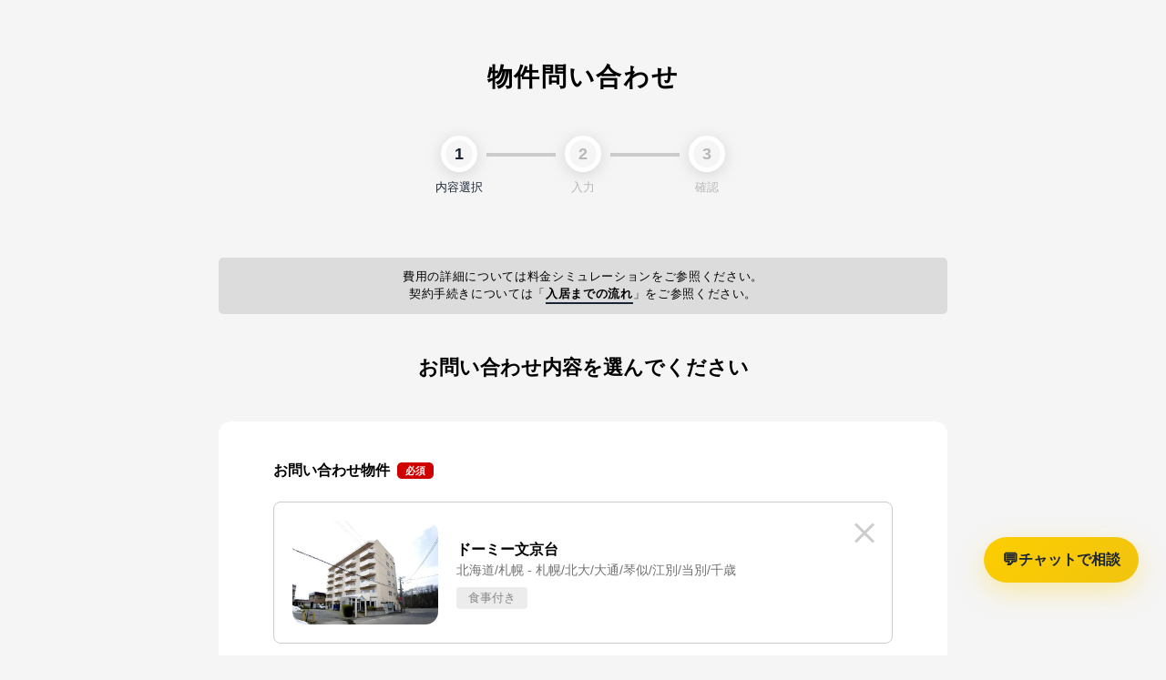

--- FILE ---
content_type: text/html; charset=UTF-8
request_url: https://dormy-ac.com/contact/placehall-inquiry/?oc=12102
body_size: 4329
content:

<!doctype html>
<html>
<head>
	<meta http-equiv='x-dns-prefetch-control' content='on'>
<link rel="dns-prefetch" href="https://js.fout.jp">
<link rel="dns-prefetch" href="https://labo.dormy-ac.com">
<link rel="dns-prefetch" href="https://pagead2.googlesyndication.com">
<link rel="dns-prefetch" href="https://s.pinimg.com">
<link rel="dns-prefetch" href="https://supportbot-admin.userlocal.jp">
<link rel="dns-prefetch" href="https://td.doubleclick.net">
<link rel="dns-prefetch" href="https://tr.line.me">
<link rel="dns-prefetch" href="https://www.facebook.com">
<link rel="dns-prefetch" href="https://www.google-analytics.com">
<link rel="dns-prefetch" href="https://www.googletagmanager.com">
<link rel="dns-prefetch" href="https://www.taglog.jp">


	<meta charset="UTF-8">
	<meta name="viewport" content="width=device-width,minimum-scale=1.0,maximum-scale=10.0,user-scalable=yes">
	<meta http-equiv="X-UA-Compatible" content="IE=edge">
	<meta name="format-detection" content="telephone=no">

	<title>ドーミー文京台物件問い合わせ – 内容選択｜学生会館ドーミー</title>

	<!-- META -->
	<meta name="keywords" content="学生会館,学生寮,ドーミー,学生マンション,大学寮,エントリー">
	<meta name="description" content="このページは「学生会館ドーミー」のドーミー文京台の物件お問い合わせフォームです。
    「学生会館ドーミー」は、一部上場企業の共立メンテナンスが運営する、一人暮らしのスタートアップにぴったりな住まいです。全国に250棟以上展開、2万人を超える学生が利用。
    生活に必要な家具や備品が備え付けで経済的、手作りの朝食夕食付でひとり暮らしのあなたをあたたかく迎えます。
    館長夫妻が常駐しているので安心、会話の機会も多いので、様々な地域出身の学生さんと友達の輪も広がります。学生会館、学生寮、学生マンションに関心がある方にお奨めです。">
	
	<meta property="og:title" content="ドーミー文京台物件問い合わせ – 内容選択｜学生会館ドーミー" />

	<meta property="og:site_name" content="学生会館ドーミー" />
	<meta property="og:type" content="article" />
	<meta property="og:description" content="このページは「学生会館ドーミー」のドーミー文京台の物件お問い合わせフォームです。
    「学生会館ドーミー」は、一部上場企業の共立メンテナンスが運営する、一人暮らしのスタートアップにぴったりな住まいです。全国に250棟以上展開、2万人を超える学生が利用。
    生活に必要な家具や備品が備え付けで経済的、手作りの朝食夕食付でひとり暮らしのあなたをあたたかく迎えます。
    館長夫妻が常駐しているので安心、会話の機会も多いので、様々な地域出身の学生さんと友達の輪も広がります。学生会館、学生寮、学生マンションに関心がある方にお奨めです。" />
	<meta property="og:url" content="https://dormy-ac.com/contact/placehall-inquiry/?oc=12102" />
	<meta property="og:image" content="https://dormy-ac.com/files/site/ogimage/ogp.png">

	

	<meta name="twitter:card" content="Summary Card" />

	<meta name="twitter:site" content="@dormy_gaku" />
	<meta name="twitter:creator" content="@dormy_gaku">
	<link rel="preload" as="font" href="/assets/fonts/notosans-jp-400.woff2?d=1767704616" crossorigin>
	<link rel="preload" as="font" href="/assets/fonts/notosans-jp-500.woff2?d=1767704616" crossorigin>
	<link rel="preload" as="font" href="/assets/fonts/notosans-jp-700.woff2?d=1767704616" crossorigin>
	<link rel="preload" as="font" href="/assets/fonts/opensans-400.woff2?d=1767704616" crossorigin>
	<link rel="preload" as="font" href="/assets/fonts/opensans-700.woff2?d=1767704616" crossorigin>
	<link rel="stylesheet" href="/assets/css/reset.min.css?d=1767704616">
			<link rel="stylesheet" href="/assets/css/contact.min.css?d=1767704616">
		
	<!-- FAVICON -->
	<link rel="apple-touch-icon" sizes="180x180" href="/files/site/20241128_favicon.ico">
	<link rel="icon" type="image/png" sizes="32x32" href="/files/site/20241128_favicon.ico">
	<link rel="icon" type="image/png" sizes="16x16" href="/files/site/20241128_favicon.ico">
	<link rel="shortcut icon" href="/files/site/20241128_favicon.ico">

	<script src="https://cdn-blocks.karte.io/dc1b6e6bb59764e7cb91a50e8d2a67c5/builder.js"></script>

	


		
	<!-- Google Tag Manager -->
	<script>(function(w,d,s,l,i){w[l]=w[l]||[];w[l].push({'gtm.start':
	new Date().getTime(),event:'gtm.js'});var f=d.getElementsByTagName(s)[0],
	j=d.createElement(s),dl=l!='dataLayer'?'&l='+l:'';j.async=true;j.src=
	'https://www.googletagmanager.com/gtm.js?id='+i+dl;f.parentNode.insertBefore(j,f);
	})(window,document,'script','dataLayer','GTM-TLRF32');</script>
	<!-- End Google Tag Manager -->
	<!-- Google Tag Manager -->
	<script>(function(w,d,s,l,i){w[l]=w[l]||[];w[l].push({'gtm.start':
	new Date().getTime(),event:'gtm.js'});var f=d.getElementsByTagName(s)[0],
	j=d.createElement(s),dl=l!='dataLayer'?'&l='+l:'';j.async=true;j.src=
	'https://www.googletagmanager.com/gtm.js?id='+i+dl;f.parentNode.insertBefore(j,f);
	})(window,document,'script','dataLayer','GTM-N2MWXB8D');</script>
	<!-- End Google Tag Manager -->
	
	
	
		
</head>
<body>
		<!-- Google Tag Manager (noscript) -->
	<noscript><iframe src="https://www.googletagmanager.com/ns.html?id=GTM-TLRF32"
	height="0" width="0" style="display:none;visibility:hidden"></iframe></noscript>
	<!-- End Google Tag Manager (noscript) -->
	<!-- Google Tag Manager (noscript) -->
	<noscript><iframe src="https://www.googletagmanager.com/ns.html?id=GTM-N2MWXB8D"
	height="0" width="0" style="display:none;visibility:hidden"></iframe></noscript>
	<!-- End Google Tag Manager (noscript) -->
		

<div id="pagetop">
	<div id="content">
		<main id="placehall_inquiry-input1" class="placehall_inquiry">
			<div class="site">
				
				<h1>物件問い合わせ</h1>
				<nav class="progress" data-step="3">
    <ol>
        <li class="current">
            <p class="marker">1</p>
            <p>内容選択</p>
        </li>
        <li >
            <p class="marker">2</p>
            <p>入力</p>
        </li>
        <li >
            <p class="marker">3</p>
            <p>確認</p>
        </li>
    </ol>
</nav>

				<div class="internationaldormy-info">
					費用の詳細については料金シミュレーションをご参照ください。<br>契約手続きについては「<a href="https://dormy-ac.com/flow" target="_blank">入居までの流れ</a>」をご参照ください。
				</div>

				<form action="" method="post">
					<p class="copy">お問い合わせ内容を選んでください</p>
					<div class="wrapper">
												<dl class="form">
							<dt>
								<p class="required">お問い合わせ物件</p>
							</dt>
							<dd>
								<div class="control-placehall">
									<div class="placehall">
																			<input type="hidden" name="first_er" value="55" class="id">
										<figure><img src="/files_thumbnail/webp/_files_estaterent_dorm_12102_12102ex_4x_jpg_w500px_h357px.webp" alt="" class="img"></figure>
										<p class="name">ドーミー文京台</p>
										<p class="area">北海道/札幌 - 札幌/北大/大通/琴似/江別/当別/千歳</p>
																				<ul class="tag"><li class="food">食事付き</li></ul>
																				<p class="cancel"><button type="button"><span>CANCEL</span></button></p>
																		</div>
									<div class="suggest">
										<p class="title">物件名入力</p>
										<p class="back"><button type="button" class="btn-back">戻る</button></p>
										
										
										<input type="text" class="q" placeholder="例：ドーミー御茶ノ水" data-suggestions="suggestions-01" data-ref="contact">
										
										<div class="suggestions" id="suggestions-01">
											<ul>
											</ul>
										</div>
									</div>
									
								</div>
							</dd>						
						</dl>
						<hr>
						<dl class="form">
							<dt>
								<p class="required">お問い合わせ種別</p>
							</dt>
							<dd>
								<div class="control-group">
									<div class="control">
										<label class="radio">
											<input type="radio" name="placehall_contact_type" value="1" checked>
											<span>最新の空室状況について</span> </label>
									</div>
									
									<div class="control">
										<label class="radio">
											<input type="radio" name="placehall_contact_type" value="4" >
											<span>居室・設備・サービスなど</span> </label>
									</div>
									
									<div class="control">
										<label class="radio">
											<input type="radio" name="placehall_contact_type" value="9" >
											<span>その他</span> </label>
									</div>
								</div>
								
							</dd>
							<dt>
								<p class="required">お問い合わせ内容</p>
							</dt>
							<dd>
								<textarea name="bikou" class="req" placeholder=" "></textarea>
								
							</dd>
						</dl>
					</div>
					<div class="action">
						<div class="primary">
							<button type="submit" class="btn-next">次に進む</button>
						</div>
					</div>
					<input type="hidden" name="mode" value="step">	
					<input type="hidden" name="oc" value="12102">			
				</form>

			</div>
			
		</main>
	</div>
	<footer id="footer">
		<div class="site">
			<p class="logo">学生会館ドーミー Dormy</p>
			<p class="copyright">© 2020 Kyoritsu Maintenance Co., Ltd. All rights reserved.</p>
			<p class="pagetop"><a href="#pagetop">PAGETOP</a></p>
		</div>
		
	</footer>
	
</div>

<script type="text/javascript" src="/assets/vendor/jquery/jquery-3.4.1.min.js?d=1767704616" charset="UTF-8"></script> 
<script type="text/javascript" src="/assets/vendor/jquery-ui/jquery-ui.min.js?d=1767704616" charset="UTF-8"></script> 
<script type="text/javascript" src="/assets/vendor/slick/slick.min.js?d=1767704616" charset="UTF-8"></script> 
<script type="text/javascript" src="/assets/vendor/jquery.transform2d.js?d=1767704616" charset="UTF-8"></script> 
<script type="text/javascript" src="/assets/js/common.js?d=1767704616" charset="UTF-8"></script>
<script type="text/javascript" src="https://cdnjs.cloudflare.com/ajax/libs/object-fit-images/3.2.4/ofi.min.js" charset="UTF-8"></script>

<script> objectFitImages(); </script>

<script type="text/javascript" src="/assets/js/contact.js?d=1767704616" charset="UTF-8"></script>


<!-- チャットウィジェットを読み込み -->
<script src="https://dq5hx79i5vgn8.cloudfront.net/chat-widget.js"></script>

<script>
	$(function(){
		var checkReq =  function checkRequired(){
			var isValid = true;

			// 必須のものが全部入っているか
			$("input.req,select.req,textarea.req").each(function() {
				var element = $(this);
				var elem_name = $(this).attr('name');

				if($('input[name="first_er"]').length == 0){
					isValid = false;
				}

				if (element.val() == "") { isValid = false; }
			});
			// btn
			if(isValid){
				$('.btn-next').removeClass('ng');
			}
			else{
				$('.btn-next').addClass('ng');
			}
		}

		checkReq();
		
		$(document).on('change','input.req,select.req,textarea.req',function(){
			checkReq();
		})

		$('div.placehall').on('DOMSubtreeModified propertychange', function() {
			checkReq();
		});
	})
</script>


<script type="text/javascript">
	(function () {
	  var tagjs = document.createElement("script");
	  var s = document.getElementsByTagName("script")[0];
	  tagjs.async = true;
	  tagjs.src = "//s.yjtag.jp/tag.js#site=enPdrh4&referrer=" + encodeURIComponent(document.location.href) + "";
	  s.parentNode.insertBefore(tagjs, s);
	}());
  </script>
  <noscript>
	<iframe src="//b.yjtag.jp/iframe?c=enPdrh4" width="1" height="1" frameborder="0" scrolling="no" marginheight="0" marginwidth="0"></iframe>
</noscript>


<!-- <script> (function (c, n, s) { if (c[n] === void 0) {c['ULObject'] = n; c[n] = c[n] || function () {(c[n].q = c[n].q || []).push(arguments)}; c[n].l = 1 * new Date();var e = document.createElement('script'); e.async = 1;e.src = s + "/chatbot.js"; var t = document.getElementsByTagName('script')[0];t.parentNode.insertBefore(e, t);} })(window, 'ul_widget', 'https://support-widget.nakanohito.jp'); ul_widget('init', { 'id': 1196, 'lg_id': '' }); </script> -->

<script>
// ------------------------------------------------------
// 全角数字 -> 半角数字 変換処理
// ------------------------------------------------------
document.addEventListener('DOMContentLoaded', function() {
	var targets = document.getElementsByClassName('zenNum2hanNum');
	for (var i=0 ; i<targets.length ; i++) {
		targets[i].addEventListener('blur', function () {
			this.value = this.value.replace(/[０-９]/g, function (chara) {
				return String.fromCharCode(chara.charCodeAt(0) - 0xFEE0);
			});
			var ev = document.createEvent('HTMLEvents');
			ev.initEvent('input', true, true);
			this.dispatchEvent(ev);
		});
	}
});
// ------------------------------------------------------
// ひらがな -> カタカナ　変換処理
// ------------------------------------------------------
document.addEventListener('DOMContentLoaded', function() {
	var targets = document.getElementsByClassName('hira2kana');
	for (var i=0 ; i<targets.length ; i++) {
		targets[i].addEventListener('blur', function () {
			this.value = this.value.replace(/[\u3041-\u3096]/g, function (chara) {
				return String.fromCharCode(chara.charCodeAt(0) + 0x60);
			});
			var ev = document.createEvent('HTMLEvents');
			ev.initEvent('input', true, true);
			this.dispatchEvent(ev);
		});
	}
});

</script>
</body>
</html>

--- FILE ---
content_type: text/html
request_url: https://dq5hx79i5vgn8.cloudfront.net/chat.html?source=user-local
body_size: 5850
content:
<!DOCTYPE html>
<html lang="ja">
  <head>
    <meta charset="UTF-8" />
    <meta name="viewport" content="width=device-width, initial-scale=1.0" />
    <title>ドーミーAIアシスタント</title>

    <!-- Google tag (gtag.js) -->
    <script
      async
      src="https://www.googletagmanager.com/gtag/js?id=G-DC3PS7R8DT"
    ></script>
    <script>
      window.dataLayer = window.dataLayer || [];
      function gtag() {
        dataLayer.push(arguments);
      }
      gtag("js", new Date());
      gtag("config", "G-DC3PS7R8DT");
    </script>

    <style>
      * {
        margin: 0;
        padding: 0;
        box-sizing: border-box;
      }

      body {
        font-family: -apple-system, BlinkMacSystemFont, "Segoe UI", Roboto,
          sans-serif;
        background: #e8e8e8;
        height: 100vh;
        display: flex;
        flex-direction: column;
      }

      .chat-container {
        width: 100%;
        height: 100vh;
        background: #e8e8e8;
        display: flex;
        flex-direction: column;
      }

      .chat-header {
        background: linear-gradient(135deg, #fccd00, #f1c40f);
        color: #1b2536;
        padding: 20px;
        font-size: 18px;
        font-weight: 600;
        position: relative;
      }

      .reload-btn,
      .close-btn {
        position: absolute;
        top: 50%;
        transform: translateY(-50%);
        background: none;
        border: none;
        color: #1b2536;
        font-size: 20px;
        cursor: pointer;
        padding: 8px;
        transition: background 0.2s;
        width: 40px;
        height: 40px;
        object-fit: contain;
      }

      .reload-btn {
        right: 50px;
      }

      .chat-header .reload-btn.hide-close-mode {
        right: 10px !important;
        left: auto !important;
      }

      .close-btn {
        right: 10px;
      }

      .chat-body {
        flex: 1;
        padding: 20px;
        overflow-y: auto;
        background: #e8e8e8;
      }

      .bot-message {
        display: flex;
        align-items: flex-start;
        gap: 15px;
        margin-bottom: 15px;
        position: relative;
      }

      .bot-avatar {
        width: 50px;
        height: 50px;
        background: #ffeaa7;
        border-radius: 50%;
        display: flex;
        align-items: center;
        justify-content: center;
        font-size: 24px;
        flex-shrink: 0;
      }

      .bot-content {
        background: white;
        border-radius: 0 20px 20px 20px;
        padding: 20px;
        flex: 1;
        max-width: 100%;
      }

      .bot-text {
        color: #1b2536;
        font-size: 14px;
        line-height: 1.5;
      }

      .bot-text .options-container,
      .bot-text .resolution-container {
        line-height: normal;
      }

      .bot-text a {
        color: #0066cc;
        text-decoration: underline;
        transition: color 0.2s ease;
      }

      .bot-text a:hover {
        color: #004499;
        text-decoration: underline;
      }

      .bot-text a:visited {
        color: #551a8b;
      }

      .options-container {
        display: flex;
        flex-direction: column;
        gap: 10px;
        margin-top: 16px;
        line-height: normal;
      }

      .resolution-container {
        display: flex;
        flex-wrap: wrap;
        gap: 8px;
        margin-top: 16px;
        line-height: normal;
      }

      .option-button,
      .bot-text .option-button {
        background: #fccd00;
        border: 2px solid #fccd00;
        color: #1b2536;
        padding: 6px 10px;
        border-radius: 25px;
        cursor: pointer;
        transition: all 0.3s ease;
        font-size: 14px;
        text-align: center;
        font-weight: 500;
        margin: 0;
        line-height: normal;
      }

      .user-message {
        background: #fccd00;
        color: #1b2536;
        padding: 12px 18px;
        border-radius: 20px 20px 0 20px;
        margin: 10px 0 10px auto;
        max-width: 100%;
        word-wrap: break-word;
        font-size: 14px;
      }

      .chat-input-container {
        padding: 15px 20px;
        background: white;
        border-top: 1px solid #e0e0e0;
        display: flex;
        align-items: center;
        gap: 10px;
      }

      .chat-input {
        flex: 1;
        padding: 12px 16px;
        border: 1px solid #ddd;
        border-radius: 25px;
        font-size: 14px;
        outline: none;
        transition: border-color 0.3s;
      }

      .chat-input:focus {
        border-color: #fccd00;
      }

      .send-button {
        width: 45px;
        height: 45px;
        background: #fccd00;
        border: none;
        border-radius: 50%;
        color: white;
        cursor: pointer;
        display: flex;
        align-items: center;
        justify-content: center;
        transition: all 0.3s ease;
        font-size: 18px;
        object-fit: contain;
        padding: 10px;
      }

      .send-button:disabled {
        background: #ccc;
        cursor: not-allowed;
        transform: none;
      }

      .typing-indicator {
        display: none;
        padding: 10px 0;
        color: #666;
        font-style: italic;
        font-size: 14px;
        line-height: 1.4;
        max-width: 100%;
        margin: 6px auto 10px 0;
        text-align: left;
      }

      .typing-dots {
        display: inline-block;
        animation: typing 1.5s infinite;
      }

      @keyframes typing {
        0%,
        60%,
        100% {
          opacity: 1;
        }
        30% {
          opacity: 0.3;
        }
      }

      .error-message {
        background: #ffebee;
        border-radius: 0 20px 20px 20px;
        color: #c62828;
        padding: 20px;
        flex: 1;
        max-width: 100%;
        font-size: 14px;
      }

      .ai-note {
        text-align: center;
        color: #666;
        font-size: 11px;
        padding: 5px 0;
      }

      .bot-col {
        display: flex;
        flex-direction: column;
        gap: 4px;
        flex: 1;
      }

      .bot-name {
        font-size: 12px;
        color: #1b2536;
        margin-left: 4px;
      }

      @media (max-width: 480px) {
        .chat-container {
          height: 100vh;
          max-width: 100%;
          border-radius: 0;
        }
      }
    </style>
  </head>
  <body>
    <div class="chat-container">
      <div class="chat-header">
        ドーミーAIアシスタント
        <img src="" class="reload-btn" id="reloadBtn" alt="Reload" />
        <img src="" class="close-btn" id="closeBtn" alt="Close" />
      </div>

      <div class="chat-body" id="chatBody">
        <div class="bot-message">
          <div class="bot-col">
            <div class="bot-name">ドーミーAIアシスタント</div>
            <div class="bot-content">
              <div class="bot-text">
                こんにちは！ドーミーAIアシスタントです。<br />
                何かお手伝いできることはありますか？
              </div>
              <div class="options-container">
                <button
                  class="option-button"
                  data-message="料金について知りたい"
                >
                  料金について知りたい
                </button>
                <button
                  class="option-button"
                  data-message="見学予約・変更について"
                >
                  見学予約・変更について
                </button>
                <button
                  class="option-button"
                  data-message="入居申し込み・変更について"
                >
                  入居申し込み・変更について
                </button>
                <button class="option-button" data-message="物件を探したい">
                  物件を探したい
                </button>
                <button class="option-button" data-message="その他">
                  その他
                </button>
                <button
                  class="option-button"
                  data-message="契約済みの方はこちら"
                >
                  契約済みの方はこちら
                </button>
              </div>
            </div>
          </div>
        </div>
        <div class="typing-indicator" id="typingIndicator">
          <span class="typing-dots">ドーミーAIアシスタントが入力中...</span>
        </div>
      </div>

      <div class="ai-note">
        ※AI自動応答システム（検証版）です。<br />
        回答の正確性は保証されません。また、個人情報は入力しないでください。
      </div>
      <div class="chat-input-container">
        <input
          type="text"
          class="chat-input"
          id="chatInput"
          placeholder="メッセージを入力..."
        />
        <img src="" class="send-button" id="sendButton" alt="Send" />
      </div>
    </div>

    <!-- 環境設定ファイルを読み込み -->
    <script src="config.js"></script>
    <script>
      (function () {
        "use strict";

        // ===== 定数定義 =====
        const CONSTANTS = {
          BOT_NAME: "ドーミーAIアシスタント",
          ERROR_MESSAGES: {
            NO_RESPONSE: "申し訳ございません。応答を取得できませんでした。",
            CONNECTION_ERROR: "申し訳ございません。接続に問題が発生しました。",
            CLOSE_FAILED:
              "親ウィンドウのチャットを閉じることができませんでした:",
          },
          ANIMATION: {
            SCROLL_DELAY: 50,
            RELOAD_DURATION: 500,
            NOTIFICATION_FADE_IN: 10,
            NOTIFICATION_DISPLAY: 2000,
            NOTIFICATION_FADE_OUT: 300,
          },
          SELECTORS: {
            USER_MESSAGE_LAST: ".user-message:last-of-type",
            MESSAGES_EXCEPT_FIRST:
              ".bot-message:not(:first-child), .user-message, .error-message",
          },
        };

        let soundBaseUrl = "";

        // ===== Dify APIとの連携ロジック =====
        class DifyChatbot {
          constructor() {
            this._initializeConfig();
            this._initializeDOM();
            this._setupEventListeners();
          }

          // ========== 初期化メソッド ==========
          _initializeConfig() {
            const config = window.ChatConfig?.getCurrentConfig?.() || {};
            this.apiUrl =
              config.difyApiUrl || "https://api.dify.ai/v1/chat-messages";
            this.apiKey = config.difyApiKey || "app-xxx";
            this.user = this._generateUserId();
            this.conversationId = null;
          }

          _initializeDOM() {
            this.chatBody = document.getElementById("chatBody");
            this.messageInput = document.getElementById("chatInput");
            this.sendButton = document.getElementById("sendButton");
            this.typingIndicator = document.getElementById("typingIndicator");
          }

          _setupEventListeners() {
            // Enterキーでの送信
            this.messageInput.addEventListener("keypress", (e) => {
              if (e.key === "Enter") {
                e.preventDefault();
                this.sendFromInput();
              }
            });

            // オプションボタンのイベント委譲
            this.chatBody.addEventListener("click", (e) =>
              this._handleOptionClick(e)
            );
          }

          _generateUserId() {
            return "user-" + Math.random().toString(36).slice(2);
          }

          _handleOptionClick(e) {
            const btn = e.target.closest(".option-button");
            if (!btn || e.target.closest("a")) return;

            const msg = btn.getAttribute("data-message");
            if (!msg) return;

            playSendSound();
            this.sendExternal(msg);
          }

          // ========== メッセージ送信メソッド ==========
          async sendExternal(text) {
            if (!text?.trim()) return;
            this.addUserMessage(text);
            await this._send(text);
          }

          async sendFromInput() {
            const text = this.messageInput.value.trim();
            if (!text) return;
            this.addUserMessage(text);
            this.messageInput.value = "";
            await this._send(text);
          }

          async _send(text) {
            this.showTyping();

            try {
              const response = await this._sendToAPI(text);
              this.hideTyping();
              this._handleAPIResponse(response);
            } catch (err) {
              this.hideTyping();
              console.error("Dify API Error:", err);
              this.addErrorMessage(CONSTANTS.ERROR_MESSAGES.CONNECTION_ERROR);
            }
          }

          async _sendToAPI(text) {
            const payload = this._buildPayload(text);
            const response = await fetch(this.apiUrl, {
              method: "POST",
              headers: {
                Authorization: `Bearer ${this.apiKey}`,
                "Content-Type": "application/json",
              },
              body: JSON.stringify(payload),
            });

            const textBody = await response.text();
            return { response, textBody };
          }

          _buildPayload(text) {
            return {
              inputs: {},
              query: text,
              response_mode: "blocking",
              user: this.user,
              auto_generate_name: true,
              ...(this.conversationId && {
                conversation_id: this.conversationId,
              }),
            };
          }

          _handleAPIResponse({ response, textBody }) {
            if (!response.ok) {
              this.addErrorMessage(
                `エラー: HTTP ${response.status}\n${textBody.slice(0, 500)}`
              );
              return;
            }

            let data = {};
            try {
              data = JSON.parse(textBody);
            } catch (e) {
              console.warn("JSON parse error:", e);
            }

            if (data.conversation_id) {
              this.conversationId = data.conversation_id;
            }

            if (data.answer) {
              this.addBotMessage(data.answer);
            } else {
              this.addErrorMessage(CONSTANTS.ERROR_MESSAGES.NO_RESPONSE);
            }
          }

          // ========== メッセージ描画メソッド ==========
          addUserMessage(message) {
            const el = this._createElement("div", "user-message", message);
            this.chatBody.appendChild(el);
            this.scrollToBottom();
          }

          addBotMessage(html) {
            const wrap = document.createElement("div");
            wrap.className = "bot-message";

            const col = this._createBotMessageColumn(html);
            wrap.appendChild(col);

            this.chatBody.appendChild(wrap);
            this.scrollToBottom();
          }

          _createBotMessageColumn(html) {
            const col = document.createElement("div");
            col.className = "bot-col";

            const name = this._createElement(
              "div",
              "bot-name",
              CONSTANTS.BOT_NAME
            );
            const content = this._createBotContent(html);

            col.appendChild(name);
            col.appendChild(content);

            return col;
          }

          _createBotContent(html) {
            const content = document.createElement("div");
            content.className = "bot-content";

            const text = document.createElement("div");
            text.className = "bot-text";

            const processedHtml = this._processLinks(html);
            text.innerHTML = processedHtml;
            this._enhanceLinks(text);

            content.appendChild(text);
            return content;
          }

          addErrorMessage(message) {
            const el = this._createElement("div", "error-message", message);
            this.chatBody.appendChild(el);
            this.scrollToBottom();
          }

          _createElement(tag, className, textContent = "") {
            const el = document.createElement(tag);
            el.className = className;
            if (textContent) el.textContent = textContent;
            return el;
          }

          // ========== UI制御メソッド ==========
          showTyping() {
            const lastUser = this.chatBody.querySelector(
              CONSTANTS.SELECTORS.USER_MESSAGE_LAST
            );

            if (lastUser) {
              lastUser.insertAdjacentElement("afterend", this.typingIndicator);
            } else {
              this.chatBody.appendChild(this.typingIndicator);
            }

            this.typingIndicator.style.display = "block";
            this.sendButton.disabled = true;
            this.scrollToBottom();
          }

          hideTyping() {
            this.typingIndicator.style.display = "none";
            this.sendButton.disabled = false;
          }

          scrollToBottom() {
            setTimeout(() => {
              this.chatBody.scrollTop = this.chatBody.scrollHeight;
            }, CONSTANTS.ANIMATION.SCROLL_DELAY);
          }

          // ========== リンク処理メソッド ==========
          _processLinks(html) {
            let processedHtml = this._convertMarkdownLinks(html);
            processedHtml = processedHtml.replace(/\n/g, "<br>");
            return processedHtml;
          }

          _convertMarkdownLinks(html) {
            const markdownLinkPattern = /\[([^\]]+)\]\(([^)]+)\)/g;
            return html.replace(markdownLinkPattern, (match, text, url) =>
              this._createLinkTag(match, text, url)
            );
          }

          _createLinkTag(match, text, url) {
            const validUrl = this._validateAndFixURL(url);
            if (validUrl) {
              return `<a href="${validUrl}" target="_blank" rel="noopener noreferrer">${text}</a>`;
            }
            return match;
          }

          _validateAndFixURL(url) {
            try {
              new URL(url);
              return url;
            } catch {
              if (!url.startsWith("http://") && !url.startsWith("https://")) {
                try {
                  new URL("https://" + url);
                  return "https://" + url;
                } catch {
                  return null;
                }
              }
              return null;
            }
          }

          _enhanceLinks(rootEl) {
            const anchors = rootEl.querySelectorAll("a[href]");
            anchors.forEach((a) => {
              if (!a.hasAttribute("target")) {
                a.setAttribute("target", "_blank");
              }

              const rel = (a.getAttribute("rel") || "").split(/\s+/);
              ["noopener", "noreferrer"].forEach((attr) => {
                if (!rel.includes(attr)) rel.push(attr);
              });
              a.setAttribute("rel", rel.join(" ").trim());
            });
          }

          // ========== チャットリセット ==========
          reset() {
            this.conversationId = null;
            const messages = this.chatBody.querySelectorAll(
              CONSTANTS.SELECTORS.MESSAGES_EXCEPT_FIRST
            );
            messages.forEach((msg) => msg.remove());
          }
        }

        // ========== sourceパラメータ取得 ==========
        function getChatSource() {
          const urlParams = new URLSearchParams(window.location.search);
          return urlParams.get("source") || "default";
        }

        // ========== アセットパス初期化 ==========
        function initializeAssetPaths() {
          const config = window.ChatConfig?.getCurrentConfig?.() || {};
          const baseUrl = config.cloudfrontUrl || "";

          const reloadBtn = document.getElementById("reloadBtn");
          const closeBtn = document.getElementById("closeBtn");
          const sendButton = document.getElementById("sendButton");

          if (reloadBtn) {
            reloadBtn.src = baseUrl
              ? `${baseUrl}/img/reload.svg`
              : "img/reload.svg";
          }
          if (closeBtn) {
            closeBtn.src = baseUrl
              ? `${baseUrl}/img/close.svg`
              : "img/close.svg";
          }
          if (sendButton) {
            sendButton.src = baseUrl
              ? `${baseUrl}/img/send.svg`
              : "img/send.svg";
          }

          soundBaseUrl = baseUrl;
        }

        function initializeCloseButton() {
          const urlParams = new URLSearchParams(window.location.search);
          const hideCloseButton = urlParams.get("hideCloseButton") === "true";

          if (!hideCloseButton) return;

          const closeBtn = document.getElementById("closeBtn");
          const reloadBtn = document.getElementById("reloadBtn");

          if (closeBtn) closeBtn.style.display = "none";
          if (reloadBtn) reloadBtn.classList.add("hide-close-mode");
        }

        // ========== 送信音の再生 ==========
        function playSendSound() {
          try {
            const soundPath = soundBaseUrl
              ? `${soundBaseUrl}/sound/send.mp3`
              : "sound/send.mp3";
            const audio = new Audio(soundPath);
            audio.volume = 0.5;
            audio.play().catch((error) => {
              console.warn("送信音の再生に失敗しました:", error);
            });
          } catch (error) {
            console.warn("送信音の再生に失敗しました:", error);
          }
        }

        // ========== 親ウィンドウを閉じるリクエスト ==========
        function closeParentChat() {
          try {
            if (window.parent && window.parent !== window) {
              window.parent.postMessage("closeChat", "*");
            }
          } catch (error) {
            console.error(CONSTANTS.ERROR_MESSAGES.CLOSE_FAILED, error);
          }
        }

        // ========== 初期化 ==========
        document.addEventListener("DOMContentLoaded", () => {
          initializeAssetPaths();
          initializeCloseButton();

          // source を取得して GA4 に送る
          const chatSource = getChatSource();
          if (typeof gtag === "function") {
            gtag("set", "user_properties", { chat_source: chatSource });
            gtag("event", "chat_opened", {
              chat_source: chatSource,
              page_location: location.href,
              page_path: location.pathname,
              page_referrer: document.referrer || "(direct)",
            });
          }

          const chatbot = new DifyChatbot();

          // 送信ボタン
          const sendButton = document.getElementById("sendButton");
          if (sendButton) {
            sendButton.addEventListener("click", () => {
              playSendSound();
              chatbot.sendFromInput();
            });
          }

          // リロードボタン
          const reloadBtn = document.getElementById("reloadBtn");
          if (reloadBtn) {
            reloadBtn.addEventListener("click", () => {
              playSendSound();
              animateReloadButton();
              chatbot.reset();
              showResetNotification();
            });
          }

          // 閉じるボタン
          const closeBtn = document.getElementById("closeBtn");
          if (closeBtn) {
            closeBtn.addEventListener("click", () => {
              closeParentChat();
            });
          }
        });

        // ========== リロード UI 関連 ==========
        function animateReloadButton() {
          const reloadBtn = document.querySelector(".reload-btn");
          if (!reloadBtn) return;

          reloadBtn.style.transform = "translateY(-50%) rotate(360deg)";
          reloadBtn.style.transition = "transform 0.5s ease";

          setTimeout(() => {
            reloadBtn.style.transform = "translateY(-50%) rotate(0deg)";
          }, CONSTANTS.ANIMATION.RELOAD_DURATION);
        }

        function showResetNotification() {
          const notification = createNotificationElement();
          document.body.appendChild(notification);

          fadeInNotification(notification);
          scheduleNotificationRemoval(notification);
        }

        function createNotificationElement() {
          const notification = document.createElement("div");
          notification.className = "reset-notification";
          notification.textContent = "会話履歴をリセットしました";
          notification.style.cssText = `
            position: fixed;
            top: 80px;
            left: 50%;
            transform: translateX(-50%);
            background: #4caf50;
            color: white;
            padding: 10px 20px;
            border-radius: 20px;
            font-size: 14px;
            z-index: 1000;
            opacity: 0;
            transition: opacity 0.3s ease;
          `;
          return notification;
        }

        function fadeInNotification(notification) {
          setTimeout(() => {
            notification.style.opacity = "1";
          }, CONSTANTS.ANIMATION.NOTIFICATION_FADE_IN);
        }

        function scheduleNotificationRemoval(notification) {
          setTimeout(() => {
            notification.style.opacity = "0";
            setTimeout(() => {
              notification.parentNode?.removeChild(notification);
            }, CONSTANTS.ANIMATION.NOTIFICATION_FADE_OUT);
          }, CONSTANTS.ANIMATION.NOTIFICATION_DISPLAY);
        }
      })();
    </script>
  </body>
</html>


--- FILE ---
content_type: text/plain; charset=utf-8
request_url: https://timestamp-blocks.karte.io/rewrite-timestamp/timestamp
body_size: -97
content:
2026-01-24T22:17:00.319Z

--- FILE ---
content_type: text/javascript
request_url: https://dq5hx79i5vgn8.cloudfront.net/chat-widget.js
body_size: 3638
content:
(function () {
  "use strict";

  // ===== 定数定義 =====
  const WIDGET_CONSTANTS = {
    DEFAULTS: {
      BUTTON_TEXT: "チャットで相談",
      BUTTON_ICON: "💬",
      CHAT_URL: "chat.html",
      POSITION: "bottom-right",
      THEME: "yellow",
      HIDE_CLOSE_BUTTON: false,
      SOURCE: "user-local",
    },
    POSITIONS: {
      BOTTOM_LEFT: "bottom-left",
      BOTTOM_RIGHT: "bottom-right",
      TOP_LEFT: "top-left",
      TOP_RIGHT: "top-right",
    },
    ANIMATION: {
      SHOW_DELAY: 10,
      HIDE_DELAY: 300,
    },
    SELECTORS: {
      OVERLAY: ".chat-widget-overlay",
      WINDOW: ".chat-widget-window",
    },
    CLASS_NAMES: {
      BUTTON: "chat-widget-button",
      FRAME: "chat-widget-frame",
      SHOW: "show",
      POSITION_PREFIX: "position-",
    },
  };

  // チャットウィジェットクラス
  class ChatWidget {
    constructor(options = {}) {
      this.options = options;
      this.isOpen = false;
      this.chatFrame = null;
      this.button = null;

      // config.jsの読み込みを待ってから初期化
      this.initAsync();
    }

    // ========== 初期化メソッド ==========
    async initAsync() {
      try {
        await this._ensureConfigLoaded();
        this.initializeWithConfig();
      } catch (error) {
        console.warn(
          "Failed to load config.js, using default settings:",
          error
        );
      }
    }

    initializeWithConfig() {
      this.options = this._mergeOptions();
      this.init();
    }

    _ensureConfigLoaded() {
      return new Promise((resolve, reject) => {
        // すでに読み込まれていれば何もしない
        if (window.ChatConfig?.getCurrentConfig) {
          return resolve();
        }

        // chat-widget.js と同じ階層の config.js を推測
        const currentScript = findCurrentScript(); // 下の方にある関数をそのまま利用
        let configUrl = "config.js";

        if (currentScript && currentScript.src) {
          // 例: https://xxx.cloudfront.net/js/chat-widget.js → https://xxx.cloudfront.net/js/config.js
          configUrl = currentScript.src.replace(/[^/]+$/, "config.js");
        }

        const script = document.createElement("script");
        script.src = configUrl;
        script.onload = () => {
          // 読み込み成功
          resolve();
        };
        script.onerror = (e) => {
          reject(new Error("config.js の読み込みに失敗しました: " + configUrl));
        };

        document.head.appendChild(script);
      });
    }

    _mergeOptions() {
      return {
        buttonText:
          this.options.buttonText || WIDGET_CONSTANTS.DEFAULTS.BUTTON_TEXT,
        buttonIcon:
          this.options.buttonIcon || WIDGET_CONSTANTS.DEFAULTS.BUTTON_ICON,
        chatUrl: WIDGET_CONSTANTS.DEFAULTS.CHAT_URL,
        position: this.options.position || WIDGET_CONSTANTS.DEFAULTS.POSITION,
        theme: this.options.theme || WIDGET_CONSTANTS.DEFAULTS.THEME,
        hideCloseButton:
          this.options.hideCloseButton ||
          WIDGET_CONSTANTS.DEFAULTS.HIDE_CLOSE_BUTTON,
        source: this.options.source || WIDGET_CONSTANTS.DEFAULTS.SOURCE,
        ...this.options,
      };
    }

    init() {
      this.createButton();
      this.createChatFrame();
      this.addStyles();
    }

    // ========== DOM生成メソッド ==========
    createButton() {
      this.button = document.createElement("button");
      this.button.className = WIDGET_CONSTANTS.CLASS_NAMES.BUTTON;

      this._applyButtonPosition();
      this._setButtonContent();
      this.button.onclick = () => this.openChat();

      document.body.appendChild(this.button);
    }

    _applyButtonPosition() {
      const position = (
        this.options.position || WIDGET_CONSTANTS.DEFAULTS.POSITION
      ).toLowerCase();
      const positionClass =
        WIDGET_CONSTANTS.CLASS_NAMES.POSITION_PREFIX + position;

      if (position !== WIDGET_CONSTANTS.POSITIONS.BOTTOM_RIGHT) {
        this.button.classList.add(positionClass);
      }
    }

    _setButtonContent() {
      this.button.innerHTML = `
        <span class="chat-widget-icon">${this.options.buttonIcon}</span>
        <span class="chat-widget-text">${this.options.buttonText}</span>
      `;
    }

    createChatFrame() {
      this.chatFrame = document.createElement("div");
      this.chatFrame.className = WIDGET_CONSTANTS.CLASS_NAMES.FRAME;

      this._setChatFrameContent();
      this._attachOverlayEvent();

      document.body.appendChild(this.chatFrame);
    }

    _setChatFrameContent() {
      const chatUrl = this._buildChatUrl();
      this.chatFrame.innerHTML = `
        <div class="chat-widget-overlay"></div>
        <div class="chat-widget-window">
          <iframe 
            src="${chatUrl}" 
            width="100%" 
            height="100%" 
            frameborder="0"
            title="チャットアシスタント">
          </iframe>
        </div>
      `;
    }

    _buildChatUrl() {
      // configからcloudfrontUrlを取得
      const config = window.ChatConfig?.getCurrentConfig?.() || {};
      const baseUrl = config.cloudfrontUrl || "";

      let url = baseUrl
        ? `${baseUrl}/${WIDGET_CONSTANTS.DEFAULTS.CHAT_URL}`
        : WIDGET_CONSTANTS.DEFAULTS.CHAT_URL;

      const params = [];

      if (this.options.hideCloseButton === true) {
        params.push("hideCloseButton=true");
      }

      if (this.options.source) {
        params.push("source=" + this.options.source);
      }

      if (params.length > 0) {
        url += (url.includes("?") ? "&" : "?") + params.join("&");
      }

      return url;
    }

    _attachOverlayEvent() {
      const overlay = this.chatFrame.querySelector(
        WIDGET_CONSTANTS.SELECTORS.OVERLAY
      );
      if (overlay) {
        overlay.onclick = () => this.closeChat();
      }
    }

    addStyles() {
      if (document.getElementById("chat-widget-styles")) return;

      const style = document.createElement("style");
      style.id = "chat-widget-styles";
      style.textContent = `
        /* チャットウィジェットボタン */
        .chat-widget-button {
          position: fixed !important;
          bottom: 80px !important;
          right: 30px !important;
          width: auto !important;
          height: 50px !important;
          padding: 0 20px !important;
          background: linear-gradient(135deg, #fccd00, #f1c40f) !important;
          border: none !important;
          border-radius: 25px !important;
          cursor: pointer !important;
          box-shadow: 0 10px 30px rgba(252, 205, 0, 0.3) !important;
          transition: all 0.3s ease !important;
          display: flex !important;
          align-items: center !important;
          justify-content: center !important;
          gap: 8px !important;
          font-size: 16px !important;
          font-weight: 600 !important;
          color: #1b2536 !important;
          z-index: 9999 !important;
          font-family: -apple-system, BlinkMacSystemFont, "Segoe UI", Roboto, sans-serif !important;
        }

        .chat-widget-button:hover {
          transform: scale(1.05) !important;
          box-shadow: 0 15px 40px rgba(252, 205, 0, 0.5) !important;
        }

        .chat-widget-icon {
          font-size: 18px !important;
          animation: chat-widget-pulse 1.5s ease-in-out infinite !important;
        }

        @keyframes chat-widget-pulse {
          0%, 100% { opacity: 0.8 !important; }
          50% { opacity: 1 !important; }
        }

        /* チャットフレーム */
        .chat-widget-frame {
          position: fixed !important;
          top: 0 !important;
          left: 0 !important;
          width: 100% !important;
          height: 100% !important;
          z-index: 10000 !important;
          display: none !important;
          opacity: 0 !important;
          transition: all 0.3s ease !important;
        }

        .chat-widget-frame.show {
          display: flex !important;
          opacity: 1 !important;
        }

        .chat-widget-overlay {
          position: absolute !important;
          top: 0 !important;
          left: 0 !important;
          width: 100% !important;
          height: 100% !important;
          background: rgba(0, 0, 0, 0.5) !important;
          cursor: pointer !important;
        }

        .chat-widget-window {
          position: fixed !important;
          bottom: 20px !important;
          right: 20px !important;
          width: 400px !important;
          height: 700px !important;
          border-radius: 20px !important;
          overflow: hidden !important;
          transform: translateY(100px) scale(0.8) !important;
          transition: all 0.3s ease !important;
          background: white !important;
        }

        .chat-widget-frame.show .chat-widget-window {
          transform: translateY(0) scale(1) !important;
        }

        /* レスポンシブ対応 */
        @media (max-width: 768px) {
          .chat-widget-button {
            height: 45px !important;
            padding: 0 16px !important;
            bottom: 135px !important;
            right: 20px !important;
            font-size: 14px !important;
          }

          .chat-widget-button.position-bottom-left {
            bottom: 135px !important;
            left: 20px !important;
            right: auto !important;
          }

          .chat-widget-button.position-top-right {
            top: 35px !important;
            bottom: auto !important;
            right: 20px !important;
          }

          .chat-widget-button.position-top-left {
            top: 35px !important;
            bottom: auto !important;
            left: 20px !important;
            right: auto !important;
          }

          .chat-widget-icon {
            font-size: 16px !important;
          }
        }

        /* モバイル対応 */
        @media (max-width: 480px) {
          .chat-widget-window {
            bottom: 0 !important;
            right: 0 !important;
            left: 0 !important;
            width: 100% !important;
            height: 100% !important;
            border-radius: 0 !important;
            max-height: 100vh !important;
          }

          .chat-widget-frame.show .chat-widget-window {
            transform: translateY(0) scale(1) !important;
          }
        }

        /* タブレット対応 */
        @media (max-width: 768px) and (min-width: 481px) {
          .chat-widget-window {
            width: calc(100% - 40px) !important;
            max-width: 500px !important;
            height: calc(100% - 40px) !important;
            bottom: 20px !important;
            right: 20px !important;
            left: 20px !important;
            margin: 0 auto !important;
          }
        }

        /* ボタン位置のバリエーション */
        .chat-widget-button.position-bottom-left {
          bottom: 80px !important;
          left: 30px !important;
          right: auto !important;
        }

        .chat-widget-button.position-top-right {
          top: 80px !important;
          bottom: auto !important;
          right: 30px !important;
        }

        .chat-widget-button.position-top-left {
          top: 80px !important;
          bottom: auto !important;
          left: 30px !important;
          right: auto !important;
        }
      `;

      document.head.appendChild(style);
    }

    // ========== チャット制御メソッド ==========
    openChat() {
      if (this.isOpen) return;

      this.isOpen = true;
      this.chatFrame.style.display = "flex";

      setTimeout(() => {
        this.chatFrame.classList.add(WIDGET_CONSTANTS.CLASS_NAMES.SHOW);
      }, WIDGET_CONSTANTS.ANIMATION.SHOW_DELAY);

      this._toggleBodyScroll(false);
    }

    closeChat() {
      if (!this.isOpen) return;

      this.isOpen = false;
      this.chatFrame.classList.remove(WIDGET_CONSTANTS.CLASS_NAMES.SHOW);

      setTimeout(() => {
        this.chatFrame.style.display = "none";
      }, WIDGET_CONSTANTS.ANIMATION.HIDE_DELAY);

      this._toggleBodyScroll(true);
    }

    toggleChat() {
      if (this.isOpen) {
        this.closeChat();
      } else {
        this.openChat();
      }
    }

    _toggleBodyScroll(enabled) {
      document.body.style.overflow = enabled ? "" : "hidden";
    }
  }

  // グローバルに公開
  window.ChatWidget = ChatWidget;

  // ===== グローバル初期化関数 =====
  function initChatWidget() {
    const currentScript = findCurrentScript();
    const options = extractOptionsFromScript(currentScript);
    window.chatWidget = new ChatWidget(options);
  }

  function findCurrentScript() {
    const scripts = Array.from(document.getElementsByTagName("script"));
    const widgetScript = scripts.find(
      (script) => script.src && script.src.includes("chat-widget.js")
    );
    return widgetScript || scripts[scripts.length - 1];
  }

  function extractOptionsFromScript(script) {
    const options = {};
    const datasetMap = {
      buttonText: "buttonText",
      buttonIcon: "buttonIcon",
      chatUrl: "chatUrl",
      position: "position",
      theme: "theme",
      hideCloseButton: "hideCloseButton",
      source: "source",
    };

    Object.entries(datasetMap).forEach(([key, optionKey]) => {
      if (script.dataset[key]) {
        if (key === "hideCloseButton") {
          options[optionKey] = script.dataset[key] === "true";
        } else {
          options[optionKey] = script.dataset[key];
        }
      }
    });

    return options;
  }

  // ===== イベントリスナーの設定 =====
  function setupEventListeners() {
    // ESCキーでチャットを閉じる
    document.addEventListener("keydown", handleEscapeKey);

    // postMessage通信対応
    window.addEventListener("message", handlePostMessage);
  }

  function handleEscapeKey(event) {
    if (
      event.key === "Escape" &&
      window.chatWidget &&
      window.chatWidget.isOpen
    ) {
      window.chatWidget.closeChat();
    }
  }

  function handlePostMessage(event) {
    if (event.data === "closeChat" && window.chatWidget) {
      window.chatWidget.closeChat();
    }
  }

  // ===== 自動初期化 =====
  function autoInitialize() {
    if (document.readyState === "loading") {
      document.addEventListener("DOMContentLoaded", initChatWidget);
    } else {
      initChatWidget();
    }
    setupEventListeners();
  }

  // 初期化実行
  autoInitialize();
})();


--- FILE ---
content_type: application/javascript
request_url: https://dormy-ac.com/assets/js/contact.js?d=1767704616
body_size: 7970
content:

/*
	共通：タブレット対応
*/

$(function() {
	if(navigator.userAgent.indexOf('iPhone') > 0 || navigator.userAgent.indexOf('iPod') > 0 || (navigator.userAgent.indexOf('Android') > 0 && navigator.userAgent.indexOf('Mobile') > 0)){
		$("meta[name='viewport']").remove();
		$("head").append('<meta name="viewport" content="width=device-width,user-scalable=yes">');             
	} else {
		$("meta[name='viewport']").remove();
		$("head").append('<meta name="viewport" content="width=1020px,user-scalable=auto">');
	}
});

/*
	共通：スムーズスクロール
*/
{
	var key = "smooth-scroll-";

	var smoothScroll = function(hash) {
		var h = 0;

			if (hash) {
				var targetBody;

				var wst = $(window).scrollTop();
				$(window).scrollTop( wst + 1 );
				if ( $('html').scrollTop() > 0 ) {
					targetBody = $('html');
				} else if ( $('body').scrollTop() > 0 ) {
					targetBody = $('body');
				}

				var targetHash = hash.replace("#" + key, "#");
				var offset = $(targetHash).eq(0).offset();
				
				targetBody.animate({
					scrollTop: offset.top-h
				}, 500,"swing");
			}
	};

	jQuery(function($) {
		$('a[href*="#"]').each(function(){
			$(this).attr("href", $(this).attr("href").replace("#", "#" + key));
		});

		$("body").on("click", 'a[href*="#' + key +'"]', function() {
			if ($(this).attr("href").split("#")[0] != "") {
				if ($(this).attr("href").split("#")[0] != location.pathname) {
					return true;
				}
			}
						
			var hash = "#" + $(this).attr("href").split("#")[1];
			smoothScroll(hash);
			return false;
		});
	});

	$(window).on('load', function() {		
		var hash = location.hash;
		smoothScroll(hash);
		return false;
	});
}

// /*
// 	スタート確認モーダル表示
// */

// $(function () {
//   //モーダル表示、Cookieでの1回制限
//   $(".overlay.agreecheck").show();
//   if($.cookie('applyAgree') == 'on'){
//     $(".overlay.agreecheck").hide();
//     $("body").removeClass('modalfix');
//   }else{
//     $(".overlay.agreecheck").show();
//     $("body").addClass('modalfix');
//   }

//   $(".modal_content button").click(function () {
//     $(".overlay.agreecheck").fadeOut();
//     $.cookie('applyAgree', 'on', { expires: 30, path: '/' }); //cookieの保存
//   });

//   // 全部のチェックボックスがチェックされたらボタン表示
//   // 初期状態のボタンは無効
//   $("#agreeok").prop("disabled", true);
//   // チェックボックスの状態が変わったら（クリックされたら）
//   $(".overlay.agreecheck input[type='checkbox']").on('change', function () {
//     // チェックされているチェックボックスの数が総数と等しいかどうか
//     if ($(".chk").length == $(".chk:checked").length) {
//       // ボタン有効
//       $("#agreeok").prop("disabled", false);
//     } else {
//       // ボタン無効
//       $("#agreeok").prop("disabled", true);
//     }
//   });
// });

/*
	解説モーダル表示
*/

$(function() {
	$(".explanation button").click(function() {
		var modal = $(this).data("modal");
		$("#" + modal).addClass("active");
		return false;
	});
	
	$(".modal .close").click(function() {
		$(".modal").removeClass("active");
		return false;
	});
});
/*
	お問合せ先モーダル表示
*/

$(function() {
	$(".hurry button").click(function() {
		var modal = $(this).data("modal");
		$("#" + modal).addClass("active");
		return false;
	});
	
	$(".modal .close").click(function() {
		$(".modal").removeClass("active");
		return false;
	});
});

/*
	表示・非表示切り替え
*/

$(function() {
	$('input.visibility-switch').each(function() {
		if ($(this).prop("checked")) {
			$("#" + $(this).data("el")).show();
		} else {
			$(".visibility-switch-el").hide();
		}		
	});
	
	$('input.visibility-switch').change(function() {
		if ($(this).prop("checked")) {
			$("#" + $(this).data("el")).show();
		} else {
			$(".visibility-switch-el").hide();
		}
	});
});



/*
	国内・海外住所切り替え
*/

$(function() {
	$(".address-switch-el").hide();
	$("#" + $("input.address-switch:checked").data("el")).show();
	
	$('input.address-switch').change(function() {
		$(".address-switch-el").hide();
		$("#" + $(this).data("el")).show();
	});
});

/*
	ボタン固定処理
*/

$(function() {                       
  $(window).scroll(function() {
		if ($("form .action .primary").get(0)) {
			var s = $(window).scrollTop();                
			if ($("form .action").offset().top <= s + $(window).height() - $("form .action .primary").innerHeight()) {
				$("form .action").removeClass("fix");
			} else {
				$("form .action").addClass("fix");
			}
		}
  });
});

/*
	カレンダー
*/

$(function() {
	if ($("input.calendar").get(0)) {
		var date_init = new Date();
		date_init.setDate(date_init.getDate() + 3);
		$("input.calendar").datepicker({
			dateFormat: 'yy年m月d日',		
			closeText:"閉じる",
			prevText:"&#x3C;前",
			nextText:"次&#x3E;",
			currentText:"今日",
			monthNames:["1月","2月","3月","4月","5月","6月","7月","8月","9月","10月","11月","12月"],
			monthNamesShort:["1月","2月","3月","4月","5月","6月","7月","8月","9月","10月","11月","12月"],
			dayNames:["日曜日","月曜日","火曜日","水曜日","木曜日","金曜日","土曜日"],
			dayNamesShort:["日","月","火","水","木","金","土"],
			dayNamesMin:["日","月","火","水","木","金","土"],
			weekHeader:"週",
			firstDay:0,
			isRTL:!1,
			showMonthAfterYear:!0,
			yearSuffix: "年",
			minDate:date_init,
            beforeShowDay: function (date) {
                var date2 = new Date();
                var date2_date = date2.getDate();
                date2.setMonth(date2.getMonth() + 2);
                if (date2.getDate() !== date2_date) {
                    date2.setDate(0);
                }
                var year = date.getFullYear();
                var month = date.getMonth() + 1;
                var day = date.getDate();

                if ((month == 12 && day == 28)
                    ||(month == 12 && day == 29)
                    || (month == 12 && day == 30)
                    || (month == 12 && day == 31)
                    || (month == 1 && day == 1)
                    || (month == 1 && day == 2)
                    || (month == 1 && day == 3)
                    || (month == 1 && day == 4)
                    || (month == 1 && day == 5)
                    || (month == 1 && day == 6)
                    || (month == 1 && day == 7)
                    || (month == 1 && day == 8)
                    || (month == 1 && day == 9)
                    || (month == 1 && day == 10)
                    || (month == 3 && day >= 20)
                    || (month == 4 && day <= 14)
                    || (month == 8 && day == 12)
                    || (month == 8 && day == 13)
                    || (month == 8 && day == 14)
                    || (month == 8 && day == 15)
                    || (year == 2022 && month == 4 && day == 29)
                    || (year == 2022 && month == 4 && day == 30)
                    || (year == 2022 && month == 5 && day == 1)
                    || (year == 2022 && month == 5 && day == 2)
                    || (year == 2022 && month == 5 && day == 3)
                    || (year == 2022 && month == 5 && day == 4)
                    || (year == 2022 && month == 5 && day == 5)
                    || (year == 2022 && month == 5 && day == 6)
                    || (year == 2022 && month == 5 && day == 7)
                    || (year == 2022 && month == 5 && day == 8)
                    || (date.getTime() > date2.getTime())
                ) {
                    return [false, '', null];
                } else {
                    return [true, '', null];
                }
            },
		});
	}
});


/*
	物件選択処理
*/

$(function() {
	/*
		物件検索APIを呼び出してサジェスト項目を生成
	*/
	var api_placehall = function(q, suggestions_el, exclusion_id, ref, limit_area) {
        if (typeof ref === 'undefined') {
            ref = null;
        }

		$.ajax({
			dataType: 'json',
			url:'/_async/',
			type:'POST',
			data:{
				'q': q,
				'mode' : 'estaterent',
				'exclusion_id' : exclusion_id,
				'ref': ref,
				'limit_area' : limit_area
			}
		})
		.done( function(json){
				var html = "";
				$.each(json.result.placehall, function(index, value) {
					var content_waiting = value.content_waiting || '';
					html += '<li data-id="' + value.id + '" data-name="' + value.name + '" data-area= "' + value.area +'" data-gender="'+ value.gender +'" data-food="'+ value.food +'" data-img="'+ value.img +'" data-content-waiting="' + escape_html(content_waiting) + '">';
					html += '<p class="name">' + value.name + '</p>';
					html += '<p class="area">' + value.area + '</p>';
					html += '</li>';
				});
				if (html) {
					$('#' + suggestions_el).show();					
				} else {
					$('#' + suggestions_el).hide();					
				}
				$('#' + suggestions_el).html("<ul>" + html + "</ul>");
		})
		.fail(function(json){
			if (q) {
				var html = "";
				html += '<li>';
				html += '<p class="name">見つかりません</p>';
				html += '</li>';
				$('#' + suggestions_el).show();
				$('#' + suggestions_el).html("<ul>" + html + "</ul>");
			}else{
				$('#' + suggestions_el).hide();// 何も入力がなかった場合
			} 
		});
	};

    var api_roomtype = function (roomtype_idx, estate_id) {
        var block_selector = '';
        if (roomtype_idx === 1) {
            block_selector = '[data-block-first-rooms]';
        } else if (roomtype_idx === 2) {
            block_selector = '[data-block-second-rooms]';
        }

        if (block_selector === '') {
            return;
        }

        var $block = $(block_selector);

        $.ajax({
            url: '/_async/',
            type: 'post',
            data: {
                'mode' : 'estaterent_roomtype',
                'estate_id': estate_id,
            },
            dataType: 'json',
        }).done(function (result) {
            var items = result.data.map((data, idx) => {
                return `
                    <div class="control-group">
                        <div class="control">
                            <label class="radio">
                                <input type="radio"
                                    name="${ roomtype_idx === 1 ? 'first' : 'second' }_roomtype"
                                    value="${ data.id }"
                                    ${ idx === 0 ? 'checked' : '' }
                                >
                                <span>
                                    <em>${ data.roomtype_name }</em>
                                    <i>${ data.meal_type_name } ${ data.price_name }</i>
                                </span>
                            </label>
                        </div>
                    </div>
                `;
            }).join('');
            $block.find('.roomtype').empty().html(items);
            if ($block.find('.roomtype').find('>*').length > 0) {
                $block.show();
            }
        }).fail(function () {
            //
        });
    };

	/*
		初期状態として物件情報があれば表示する
	*/	
  $(".control-placehall").each(function(){
		if ($(".placehall", this).html().trim()) {
			$(".placehall", this).show();
			$(".q", this).hide();			
            // var hidden_name = $(this).find('.placehall > input.id').prop('name');
            // var estate_id = $(this).find('.placehall > input.id').val();
            // api_roomtype(hidden_name === 'first_er' ? 1 : 2, estate_id);
		} else {
			$(".placehall", this).hide();
			$(".q", this).show();						
		}
	});
	
	/*
		物件選択解除
	*/
  $(".control-placehall").on('click', ".cancel", function(){
		var cp = $(this).parents(".control-placehall");
        var hidden_name = $('.placehall > input.id', cp).prop('name');
        hidden_name === 'first_er' ? $('[data-block-first-rooms]').hide() : $('[data-block-second-rooms]').hide();

        // ウェイティング案内を非表示
        var waiting_selector = hidden_name === 'first_er' ? '.content-waiting_1' : '.content-waiting_2';
        $(waiting_selector).html('').hide();

	  	$(".q", cp).show();
	  	$(".q", cp).val("");
		$(".placehall", cp).hide();
		$(".placehall", cp).html("");
  });
			
	/*
		検索枠にフォーカスが入った場合、サジェストを表示
	*/
	$('.control-placehall input.q').on('focusin', function () {
		var suggestions = $(this).data("suggestions");

		var exclusion_id = "";
		if (suggestions.match(/suggestions-0[1-9]/) || suggestions == 'suggestions') {
			exclusion_id = suggestions == 'suggestions-01' || suggestions == 'suggestions' ? $('input[name="second_er"]').val() : $('input[name="first_er"]').val();
		}
		var add_exclusions = $('[data-exclusion]')
  			.map((_, el) => $(el).val())
  			.get();

		if (add_exclusions.length > 0) {
			exclusion_id = add_exclusions.join(',');
		}

		// エリアを限定
		var limit_area = '';
		if($('input[name="first_er"]').data('area')){
			limit_area = $('input[name="first_er"]').data('area');
		}

        var ref = $(this).data('ref');

		api_placehall($(this).val(), $(this).data("suggestions") , exclusion_id, ref, limit_area);
  });
	
	/*
		検索枠からフォーカスが外れた場合、サジェストを非表示にする（サジェスト選択イベントを発生させるためにタイマー利用）
	*/
  $('.control-placehall input.q').on('focusout',function(){
		setTimeout(function(){
			$('#' + $(this).data("suggestions")).hide();
    },100);   //待ち時間が短すぎて処理が間に合わないようなので、1 → 100に変更（2025/01/28）
  });	
	
	/*
		入力イベントごとにAPIでサジェスト表示
	*/
	$('.control-placehall input.q').on('input', function () {
		var suggestions = $(this).data("suggestions");
		var exclusion_id = "";
		if (suggestions.match(/suggestions-0[1-9]/) || suggestions == 'suggestions') {
			exclusion_id = suggestions == 'suggestions-01' || suggestions == 'suggestions' ? $('input[name="second_er"]').val() : $('input[name="first_er"]').val();
		}
		var add_exclusions = $('[data-exclusion]')
  			.map((_, el) => $(el).val())
  			.get();

		if (add_exclusions.length > 0) {
			exclusion_id = add_exclusions.join(',');
		}

		// エリアを限定
		var limit_area = '';
		if($('input[name="first_er"]').data('area')){
			limit_area = $('input[name="first_er"]').data('area');
		}

        var ref = $(this).data('ref');

		api_placehall($(this).val(), $(this).data("suggestions") , exclusion_id, ref, limit_area);
  });
	
	/*
		iOS safariのfixedのバグ対応用のスクロール位置用変数
	*/
	var scroll_pos = 0;
	
	/*
		検索枠クリック時
	*/	
  $(".control-placehall").on('click', ".q", function(){
		var cp = $(this).parents(".control-placehall");
		cp.addClass("focus");
		scroll_pos = $("html").scrollTop();
		if (cp.css("position") == "fixed") {
			setTimeout(function(){
				/*
					iOS safariのfixedのバグ対応のためスクロール位置を変更
				*/				
				$("html").scrollTop(0);
			},100);   //1 → 100に変更（2025/01/28）
		}
	});
		
	/*
		サジェスト項目選択時
	*/		
	$(".control-placehall").on('click', ".suggestions li", function () {
		var div_id_name = $(this).closest('div').attr('id');
		var hidden_name = ''
		if(div_id_name == 'suggestions-01'){
			hidden_name = 'first_er';
		} else if(div_id_name == 'suggestions-02'){
			hidden_name = 'second_er';
		} else if(div_id_name == 'suggestions-03'){
			hidden_name = 'third_er';
		} else if(div_id_name == 'suggestions-04'){
			hidden_name = 'fourth_er';
		}
		if ($(this).data('id')) {
			var html = '';
			html += '<input type="hidden" name="' + hidden_name + '" value="' + $(this).data("id") + '" class="id" data-exclusion>';
			html += '<figure><img src="' + $(this).data("img") + '" alt="" class="img"></figure>';
			html += '<p class="name">' + escape_html($(this).data("name")) + '</p>';
			html += '<p class="area">' + $(this).data("area") + '</p>';
			html += '<ul class="tag">';
			if ($(this).data("food")) {
				html += '<li class="food">食事付き</li>';
			}
			else {
				html += '<li class="food">食事なし</li>';
			}
			if($(this).data("gender") == 1) {
				html += '<li class="gender" style="margin-left: 10px;">女子専用</li>';
			} else if($(this).data("gender") == 2) {
				html += '<li class="gender" style="margin-left: 10px;">男子専用</li>';
			}
			html += '</ul>';
			html += '<p class="cancel"><button type="button"><span>CANCEL</span></button></p>';
					
			var cp = $(this).parents(".control-placehall");
			$(".placehall", cp).html(html);
			$(".placehall", cp).show();
			$(".q", cp).hide();
			$(".suggestions", cp).hide();
			$(cp).removeClass("focus");
		}
		/*
			iOS safariのfixedのバグ対応のためスクロール位置を戻す
		*/						
		$("html").scrollTop(scroll_pos);

        // 希望の居室携帯
        var roomtype_idx = 0;
        if (hidden_name == 'first_er') {
            roomtype_idx = 1;
        } else {
            roomtype_idx = 2;
        }

        if (!$(this).data('id') || roomtype_idx === 0) {
            return;
        }

        api_roomtype(roomtype_idx, $(this).data('id'));

        // ウェイティング案内を表示
        var content_waiting = $(this).data('content-waiting') || '';
        var waiting_selector = roomtype_idx === 1 ? '.content-waiting_1' : '.content-waiting_2';
        var $waiting_dd = $(waiting_selector);
        if (content_waiting) {
            $waiting_dd.html(content_waiting).show();
        } else {
            $waiting_dd.html('').hide();
        }
  });
	/*
		サジェストウィンドウ戻るクリック時
	*/			
  $(".control-placehall").on('click', ".back", function(){
		var cp = $(this).parents(".control-placehall");
		$(cp).removeClass("focus");
		/*
			iOS safariのfixedのバグ対応のためスクロール位置を戻す
		*/								
		$("html").scrollTop(scroll_pos);
  });
});



/*
	学校選択処理
*/

$(function() {
	/*
		学校検索APIを呼び出してサジェスト項目を生成
	*/
	var api_school = function (q, suggestions_el, exclusion_id) {
		$.ajax({
			dataType: 'json',
			url: '/_async/',
			type: 'POST',
			data: { 'q': q, 'mode': 'school', 'exclusion_id': exclusion_id }
		})
			.done(function(json){
				var html = "";
				$.each(json.result.school, function (index, value) {
					html += '<li data-id="' + value.id + '" data-name="' + value.name + '" data-area= "' + value.area + '">';
					html += '<p class="name">' + value.name + '</p>';
					html += '<p class="area">' + value.area + '</p>';
					html += '</li>';
				});
				if (html) {
					$('#' + suggestions_el).show();
				} else {
					$('#' + suggestions_el).hide();
				}
				$('#' + suggestions_el).html("<ul>" + html + "</ul>");
			})
			.fail(function(json){
				if (q) {
					var html = "";
					html += '<li>';
					html += '<p class="name">見つかりません</p>';
					html += '</li>';
					$('#' + suggestions_el).show();
					$('#' + suggestions_el).html("<ul>" + html + "</ul>");
				}else{
					$('#' + suggestions_el).hide();// 何も入力がなかった場合
				} 
			});
	}

    var api_current_school = function (q, suggestions_el, exclusion_id) {
        $.ajax({
            url: '/_async/',
            type: 'post',
            data: {
                'mode': 'current_school',
                'q': q,
                'exclusion_id': exclusion_id,
            },
            dataType: 'json',
        }).done(function(json){
            var html = "";
            $.each(json.result.school, function (index, value) {
                html += '<li data-id="' + value.name + '" data-name="' + value.name + '" data-code="' + value.code + '">';
                html += '<p class="name">' + value.name + '</p>';
                // html += '<p class="area">' + value.area + '</p>';
                html += '</li>';
            });
            if (html) {
                $('#' + suggestions_el).show();
            } else {
                $('#' + suggestions_el).hide();
            }
            $('#' + suggestions_el).html("<ul>" + html + "</ul>");
        }).fail(function(json){
            if (q) {
                var html = "";
                html += '<li>';
                html += '<p class="name">見つかりません</p>';
                html += '</li>';
                $('#' + suggestions_el).show();
                $('#' + suggestions_el).html("<ul>" + html + "</ul>");
            }else{
                $('#' + suggestions_el).hide();// 何も入力がなかった場合
            } 
        });
    };

	/*
		初期状態として学校情報があれば表示する
	*/	
	$(".control-school").each(function(){
		if ($(".school", this).html().trim()) {
			$(".school", this).show();
			$(".q", this).hide();			
            $('input[name="current_school_other"]').removeClass('req').attr('disabled', true);
		} else {
			$(".school", this).hide();
			$(".q", this).show();						
		}
	});
	
	/*
		学校選択解除
	*/
  $(".control-school").on('click', ".cancel", function(){
		var cp = $(this).parents(".control-school");
		$(".q", cp).show();
		$(".q", cp).val("");
		$(".school", cp).hide();
		$(".school", cp).html("");

        if (cp.hasClass('is-current')) {
            $('input[name="current_school_other"]').addClass('req').attr('disabled', false);
        }
  });
			
	/*
		検索枠にフォーカスが入った場合、サジェストを表示
	*/
	$('.control-school input.q').on('focusin', function () {
		var suggestions = $(this).data("suggestions");
		var exclusion_id = "";
		if (suggestions.match(/suggestions-0[1-9]/)) {
			exclusion_id = suggestions == 'suggestions-01' ? $('input[name="second_campus_id"]').val() : $('input[name="first_campus_id"]').val();
		}
        if ($(this).closest('.control-school').hasClass('is-current')) {
            return api_current_school($(this).val(), suggestions , exclusion_id);
        }
		api_school($(this).val(), suggestions , exclusion_id);
  });
	
	/*
		検索枠からフォーカスが外れた場合、サジェストを非表示にする（サジェスト選択イベントを発生させるためにタイマー利用）
	*/
  $('.control-school input.q').on('focusout',function(){
		setTimeout(function(){
			$('#' + $(this).data("suggestions")).hide();
    },100);   //1 → 100に変更（2025/01/28）
  });	
	
	/*
		入力イベントごとにAPIでサジェスト表示
	*/
	$('.control-school input.q').on('input', function () {
		var suggestions = $(this).data("suggestions");
		var exclusion_id = "";
		if (suggestions.match(/suggestions-0[1-9]/) || suggestions == 'suggestions') {
			exclusion_id = suggestions == 'suggestions-01' || suggestions == 'suggestions' ? $('input[name="second_campus_id"]').val() : $('input[name="first_campus_id"]').val();
		}
        if ($(this).closest('.control-school').hasClass('is-current')) {
            return api_current_school($(this).val(), suggestions , exclusion_id);
        }
		api_school($(this).val(), suggestions , exclusion_id);
  });
	
	/*
		iOS safariのfixedのバグ対応用のスクロール位置用変数
	*/
	var scroll_pos = 0;
	
	/*
		検索枠クリック時
	*/	
  $(".control-school").on('click', ".q", function(){
		var cp = $(this).parents(".control-school");
		cp.addClass("focus");
		scroll_pos = $("html").scrollTop();
		if (cp.css("position") == "fixed") {
			setTimeout(function(){
				/*
					iOS safariのfixedのバグ対応のためスクロール位置を変更
				*/				
				$("html").scrollTop(0);
			},100);   //1 → 100に変更（2025/01/28）
		}
	});
		
	/*
		サジェスト項目選択時
	*/		
	$(".control-school").on('click', ".suggestions li", function () {
		var div_id_name = $(this).closest('div').attr('id');

		var hidden_name = "";
		if (div_id_name.match(/suggestions-0[1-9]/) || div_id_name == 'suggestions') {
			hidden_name = div_id_name == 'suggestions-01' || div_id_name == 'suggestions' ? 'first_campus_id' : 'second_campus_id';
		}
		else if (div_id_name.match(/suggestions[1-9]/)) {
			var suggestions_number = div_id_name.slice(-1);
			if (suggestions_number == 1) hidden_name = 'plan_campus_id1';
			if (suggestions_number == 2) hidden_name = 'plan_campus_id2';
			if (suggestions_number == 3) hidden_name = 'plan_campus_id3';
			if (suggestions_number == 4) hidden_name = 'plan_campus_id4';
			if (suggestions_number == 5) hidden_name = 'plan_campus_id5';
		}

        var is_current = $(this).closest('.control-school').hasClass('is-current');
        if (is_current) {
            hidden_name = 'current_school';
        }

		if ($(this).data('id')) {
			var html  = '';
			html += '<input type="hidden" name="'+hidden_name+'" value="' + $(this).data("id") + '" class="id">';
            html += is_current ? `<input type="hidden" name="current_school_code" value="${ $(this).data("code") }" />` : '';
			html += '<p class="name">' + escape_html($(this).data("name")) + '</p>';
			html += is_current ? '' : '<p class="area">' + $(this).data("area") + '</p>';
			html += '<p class="cancel"><button type="button"><span>CANCEL</span></button></p>';
					
			var cp = $(this).parents(".control-school");
			$(".school", cp).html(html);
			$(".school", cp).show();
			$(".q", cp).hide();
			$(".suggestions", cp).hide();
			$(cp).removeClass("focus");
		}
		/*
			iOS safariのfixedのバグ対応のためスクロール位置を戻す
		*/						
		$("html").scrollTop(scroll_pos);
        if (is_current) {
            $('input[name="current_school_other"]').val('').removeClass('req').attr('disabled', true);
        }
  });
	
	/*
		サジェストウィンドウ戻るクリック時
	*/			
  $(".control-school").on('click', ".back", function(){
		var cp = $(this).parents(".control-school");
		$(cp).removeClass("focus");
		/*
			iOS safariのfixedのバグ対応のためスクロール位置を戻す
		*/								
		$("html").scrollTop(scroll_pos);
  });
});


/*
	キャンペーンコード
*/
$(function() {
	/*
		確定処理
	*/
	$("#campaign-code .submit").click(function() {
		var code = $("#campaign-code input[type='text']").val();
		var modal = $("#campaign-modal");
		var modal_text = $("#campaign_text");
		if (code) {
			$.ajax({
				dataType: 'json',
				url: '/_async/',
				type: 'POST',
				data: { 'code': code, 'mode': 'campaign'}
			})
				.done(function (json) {
					$("#campaign-code .submit").hide();
					$("#campaign-code .cancel").show();
					$("#campaign-code").addClass("fix");

					if (json.message) {
						if (json.success_code == 1 || json.success_code == 7 || json.success_code == 11) {
							if (json.success_code < 10) {
								$("#campaign-0" + json.success_code).addClass("active");
							}
							else {
								$("#campaign-" + json.success_code).addClass("active");
							}
							
							if (json.success_code == 7) {
								$('input[name="shogaku_contract"]').removeAttr("checked").prop("checked", false).change();
							}
						}
						
						modal_text.text("「" + json.message + "」が適用されました。");
						$("#code_type").val(json.success_code);
						$("#campaign_code_origin").val(code);
						$("#code_type_origin").val(json.success_code);
					}
					else {
						modal_text.text("「" + code + "」が適用されました。");
						$("#code_type").val('');
						$("#campaign_code_origin").val(code);
						$("#code_type_origin").val('');
					}

					$("#campaign-code input[type='text']").attr("readonly", true);
					$(modal).addClass("active");
				})
				.fail(function(json){
					alert('通信エラーが置きました');
				});
		}
	});
	
	/*
		解除処理
	*/
	$("#campaign-code .cancel").click(function () {
		$("#campaign-code .submit").show();
		$("#campaign-code .cancel").hide();
		$("#campaign-code input[type='text']").attr("readonly", false);
		$("#campaign-code").removeClass("fix");
		$(".campaign").removeClass("active");
		$("#campaign-code input[type='text']").val("");
		$("#code_type").val("");
		$("#campaign_code_origin").val("");
		$("#code_type_origin").val("");
	});
			
	
	$("#campaign-02 .add").click(function() {
		$(this).next(".school").addClass("active");
		$(this).hide();
	});
});

$(document).on('click','.planSchoolAdd', function () {
	var active_num = $('#campaign-02').find('.active').length;
	$('input[name="plan_num"]').val(active_num);
});

function escape_html (string) {
    if(typeof string !== 'string') {
        return string;
    }
    return string.replace(/[&'`"<>]/g, function(match) {
        return {
            '&': '&amp;',
            "'": '&#x27;',
            '`': '&#x60;',
            '"': '&quot;',
            '<': '&lt;',
            '>': '&gt;',
        }[match]
    });
}




/*
  必須select選択前・選択後切り替え（selectd付け外し）
*/

$(function () {

  const Target = $('select.req');
  $(Target).on('change', function(){
    if ($(this).val() !== ""){
      $(this).addClass('selected');
    } else {
      $(this).removeClass('selected');
    }
  });

});

/*
フォームチェック
*/

  // ------------------------------------------------------
  // ▼全角の入力チェック（1バイト文字の除外）
  // ------------------------------------------------------
  document.addEventListener('DOMContentLoaded', function() {
    var targets = document.getElementsByClassName('zenkakuCheck');
    for (var i=0 ; i<targets.length ; i++) {
      // ▼文字が入力されたタイミングでチェックする：
      targets[i].oninput = function () {
        var alertelement = this.parentNode.getElementsByClassName('realtime-alert');
        if( ( this.value != '') && ( this.value.match( /^[\x20-\x7eｦ-ﾟ ]*$/ )) ) {
          // ▼何か入力があって、指定以外の文字があれば
          if( alertelement[0] ) { alertelement[0].innerHTML = '全角文字で入力してください'; }
          this.style.border = "1px solid #ff0000";
          alertelement[0].style.display = "inline-block";
        }
        else {
          // ▼何も入力がないか、または指定文字しかないなら
          if( alertelement[0] ) { alertelement[0].innerHTML = ""; }
            if(this.classList.contains("error")){
              // ▼errorクラスがついていたら
              this.style.border = "1px solid #cf0000";
            }else{
              // ▼そうでなかったら
              this.style.border = "1px solid #cccccc";
            }
          alertelement[0].style.display = "none";
        }
      }
    }
  });


  // ------------------------------------------------------
  // ▼全角カタカナ(と空白)の入力チェック
  // ------------------------------------------------------
document.addEventListener('DOMContentLoaded', function() {
    var targets = document.getElementsByClassName('katakanaCheck');
    for (var i=0 ; i<targets.length ; i++) {
        // ▼文字が入力されたタイミングでチェックする：
        targets[i].oninput = function () {
            var alertelement = this.parentNode.getElementsByClassName('realtime-alert');
            if( ( this.value != '') && ( this.value.match( /[^ァ-ヶー\s]/ )) ) {
                // ▼何か入力があって、指定以外の文字があれば
                if( alertelement[0] ) { alertelement[0].innerHTML = '全角カタカナで入力してください'; }
                this.style.border = "1px solid #ff0000";
                alertelement[0].style.display = "inline-block";
            }
            else {
                // ▼何も入力がないか、または指定文字しかないなら
                if( alertelement[0] ) { alertelement[0].innerHTML = ""; }
                if(this.classList.contains("error")){
                // ▼errorクラスがついていたら
                    this.style.border = "1px solid #cf0000";
                }else{
                // ▼そうでなかったら
                    this.style.border = "1px solid #cccccc";
                }
                alertelement[0].style.display = "none";
            }
        }
    }
});


  // ----------------------------------------------
  // ▼メールアドレス形式の入力チェック（メールアドレス）
  // ----------------------------------------------
  document.addEventListener('DOMContentLoaded', function () {
    var targets = document.getElementsByClassName('mailaddressCheck');
    for (var i = 0; i < targets.length; i++) {
      // ▼文字が入力されたタイミングでチェックする
      targets[i].oninput = function () {
        var alertelement = this.parentNode.getElementsByClassName('realtime-alert');
  
        // 半角英数字と@_.+-以外の文字があるかどうかを判断（1文字以上入力されている場合）
        if( ( this.value != '') && ( this.value.match( /[^a-zA-Z0-9@_.+-]/ )) ) {
          // ▼それ以外の文字があれば
          if( alertelement[0] ) { alertelement[0].innerHTML = "半角文字で入力してください"; }
          this.style.border = "1px solid #ff0000";
          alertelement[0].style.display = "inline-block";
        }
        else {
          // ▼それ以外の文字がなければ
          if( alertelement[0] ) { alertelement[0].innerHTML = ""; }
          if(this.classList.contains("error")){
            // ▼errorクラスがついていたら
            this.style.border = "1px solid #cf0000";
          }else{
            // ▼そうでなかったら
            this.style.border = "1px solid #cccccc";
          }
          alertelement[0].style.display = "none";
        }
      }
      // ▼フォーカスが外れたタイミングでチェックする
      targets[i].onblur = function () {
        var alertelement = this.parentNode.getElementsByClassName('realtime-alert');
        if ((this.value != '') && (!this.value.match(/^[A-Za-z0-9]{1}[A-Za-z0-9_.+-]*@{1}[A-Za-z0-9_.-]{1,}\.[A-Za-z0-9]{1,}$/))) {
          //先頭の1文字:アルファベット小文字/大文字/数字を許可　^[A-Za-z0-9]{1}
          //先頭より2文字目以降から@まで:アルファベット小文字/大文字/数字/アンダースコア/ピリオド/プラス/ハイフン、0文字以上　[A-Za-z0-9_.+-]*
          //@(アットマーク):連続してはいけない　@{1}
          //@以降からトップレベルドメインまで:アルファベット小文字/大文字/数字/アンダースコア/ピリオド/ハイフン、1文字以上　[A-Za-z0-9_.-]{1,}
          //トップレベルドメイン:アルファベット小文字/大文字/数字、1文字以上　\.[A-Za-z0-9]{1,}$
          // ▼上記のメールアドレス形式になっていなければ
          if (alertelement[0]) { alertelement[0].innerHTML = '正しいメールアドレス形式でご入力ください'; }
          this.style.border = "1px solid #ff0000";
          alertelement[0].style.display = "inline-block";
        }
        else {
          // ▼メールアドレス形式になっていたら
          if (alertelement[0]) { alertelement[0].innerHTML = ""; }
          if(this.classList.contains("error")){
            // ▼errorクラスがついていたら
            this.style.border = "1px solid #cf0000";
          }else{
            // ▼そうでなかったら
            this.style.border = "1px solid #cccccc";
          }
          alertelement[0].style.display = "none";
        }
      }
    }
  });

  // ---------------------------------------------------
  // 6文字以上の半角英数字の入力チェック（パスワード設定）
  // ---------------------------------------------------
document.addEventListener('DOMContentLoaded', function() {
  var targets = document.getElementsByClassName('pwCheck');
  for (var i=0 ; i<targets.length ; i++) {
    // ▼文字が入力されたタイミングでチェックする：
    targets[i].oninput = function () {
      var alertelement = this.parentNode.getElementsByClassName('realtime-alert');

      // 英数字以外の文字があるかどうかを判断（1文字以上入力されている場合）
      if( ( this.value != '') && ( this.value.match( /[^a-zA-Z0-9]/ )) ) {
        // ▼英数字以外の文字があれば
        if( alertelement[0] ) { alertelement[0].innerHTML = "半角英数字で入力してください"; }
        this.style.border = "1px solid #ff0000";
        alertelement[0].style.display = "inline-block";
      }
      else {
        // ▼英数字以外の文字がなければ
        if( alertelement[0] ) { alertelement[0].innerHTML = ""; }
        if(this.classList.contains("error")){
          // ▼errorクラスがついていたら
          this.style.border = "1px solid #cf0000";
        }else{
          // ▼errorクラスがついてなかったら
          this.style.border = "1px solid #cccccc";
        }
        alertelement[0].style.display = "none";
      }
    }
    targets[i].onblur = function () {
      var alertelement = this.parentNode.getElementsByClassName('realtime-alert');

      // 空白を除いた入力文字数が1文字以上で6文字よりも少ないかどうかを判断
      if( this.value.length >= 1 && this.value.length < 6 ) {
        // ▼入力文字数が6文字よりも少なければ
        if( alertelement[0] ) { alertelement[0].innerHTML = "半角英数字で6文字以上を入力してください"; }
        this.style.border = "1px solid #ff0000";
        alertelement[0].style.display = "inline-block";
      }
    }
  }
});


  // ----------------------------------------------
  // ▼半角数字の入力チェック（郵便番号、電話番号）
  // ----------------------------------------------
document.addEventListener('DOMContentLoaded', function () {
  var targets = document.getElementsByClassName('numberCheck');
  for (var i = 0; i < targets.length; i++) {
    // ▼文字が入力されたタイミングでチェックする：
    targets[i].oninput = function () {
      var alertelement = this.parentNode.getElementsByClassName('realtime-alert');
      if ((this.value != '') && (this.value.match(/[^\d]+/))) {
        // ▼何か入力があって、指定以外の文字があれば
        if (alertelement[0]) { alertelement[0].innerHTML = '半角数字でご入力ください'; }
        this.style.border = "1px solid #ff0000";
        alertelement[0].style.display = "inline-block";
      }
      else {
        // ▼何も入力がないか、または指定文字しかないなら
        if (alertelement[0]) { alertelement[0].innerHTML = ""; }
        if(this.classList.contains("error")){
          // ▼errorクラスがついていたら
          this.style.border = "1px solid #cf0000";
        }else{
          // ▼errorクラスがついてなかったら
          this.style.border = "1px solid #cccccc";
        }
        alertelement[0].style.display = "none";
      }
    }
  }
});


--- FILE ---
content_type: application/javascript; charset=UTF-8
request_url: https://www.googletagmanager.com/gtm.js?id=GTM-T973HPWZ
body_size: 123317
content:

// Copyright 2012 Google Inc. All rights reserved.
 
 (function(w,g){w[g]=w[g]||{};
 w[g].e=function(s){return eval(s);};})(window,'google_tag_manager');
 
(function(){

var data = {
"resource": {
  "version":"605",
  
  "macros":[{"function":"__e"},{"function":"__c","vtp_value":"G-DC3PS7R8DT"},{"function":"__c","vtp_value":"T973HPWZ"},{"function":"__c","vtp_value":"dataLayer"},{"function":"__jsm","vtp_javascript":["template","(function(){function E(){document.documentElement.classList.remove(\"loading\"+z)}function F(a){w.push({event:[x,a,z].join(\".\")})}function A(a){function f(){w.push(arguments)}if(!a.preview){var c=\"OPTX-\"+a.id+(a.rollout?\"\":\"-\"+a.variant);setTimeout(function(){f(\"event\",\"experience_impression\",{optx_experience:a.name,optx_variant:a.rollout?\"\":a.variantName,exp_variant_string:c,send_to:\"",["escape",["macro",1],7],"\"});a.clarity\u0026\u0026\"function\"===typeof window.clarity\u0026\u0026window.clarity(\"set\",\"exp_variant_string\",c)},\n500)}}function B(){d.observer||(d.observer=new MutationObserver(function(){d.stop||F(\"domChange\")}),d.observer.observe(document.body||document.documentElement,{childList:!0,subtree:!0}))}var x=\"optimize_next\",z=\"",["escape",["macro",2],7],"\",C=\"",["escape",["macro",3],7],"\",d=window[\"_\"+z];if(!d)return!1;if(window.top.location.href.includes(\"_optx_disabled\\x3dtrue\"))return E(),!1;window[C]=window[C]||[];var w=window[C];d.init=d.init||function(a){a\u0026\u0026(d.rd=a);F(\"load\");window[x]=window[x]||{};window[x].get=function(f,\nc){return((window[\"_\"+c]||d)[f]||{}).variant};setTimeout(E)};d.check=d.check||function(a,f){if(void 0===f){var c=navigator.userAgent;f=function(){switch(a[0]){case \"dv\":return\/iPad|PlayBook|Tablet|Kindle|Silk|Nook|Xoom\/i.test(c)?\"tablet\":\/Mobile|iPod|iPhone|Android|webOS|BlackBerry|Windows Phone|Opera Mini\/i.test(c)?\"mobile\":\"desktop\";case \"br\":return\/Edge\/i.test(c)?\"Edge\":\/Trident\/i.test(c)?\"InternetExplorer\":\/OPR|Opera\/i.test(c)?\"Opera\":\/Chrome\/i.test(c)?\"Chrome\":\/Firefox\/i.test(c)?\"Firefox\":\/Safari\/i.test(c)?\n\"Safari\":\"Unknown\";case \"os\":return\/Android\/i.test(c)?\"Android\":\/CrOS\/i.test(c)?\"ChromeOS\":\/iPhone|iPad|iPod\/i.test(c)?\"iOS\":\/Linux\/i.test(c)?\"Linux\":\/Macintosh|Mac OS X\/i.test(c)?\"Macintosh\":\/IEMobile|Windows Phone\/i.test(c)?\"WindowsPhone\":\/Windows\/i.test(c)?\"Windows\":\"Unknown\";case \"gl\":for(var h=window,m=a[5].split(\".\"),e=0;e\u003Cm.length;e++){if(!h)return\"\";h=h[m[e]];if(void 0===h)return\"\"}return String(h);case \"dl\":m=a[5].split(\".\");for(e=w.length-1;e\u003E=0;e--){h=w[e];for(var n=!0,p=0;p\u003Cm.length;p++){if(!h){n=\n!1;break}h=h[m[p]];if(void 0===h){n=!1;break}}if(n)return String(h)}return\"\";default:return\"\"}}()}return!a[3]===a[2].some(function(h){switch(a[1]){case 0:return f===h;case 1:return f.includes(h);case 2:return f.startsWith(h);case 3:return f.endsWith(h);case 4:return f.match(new RegExp(h,a[4]));case 5:return Number(f)\u003Ch;case 6:return Number(f)\u003C=h;case 7:return Number(f)\u003Eh;case 8:return Number(f)\u003E=h;default:return!1}})};d.set=d.set||function(a){if(!d.stop)if(a.rd\u0026\u0026d.rd)delete d.rd,d[a.id]={variant:a.variant},\nA(a),a.continuous\u0026\u0026B();else if(\"1\"===a.type){var f=(a.changes||[])[a.pages[0]];if(f){if(f[0]){var c=new URL(document.location),h=c.origin+c.pathname.replace(\/\\\/+$\/,\"\");f[1].forEach(function(e){h=h.replace(e[2]?new RegExp(e[0],e[3]):e[0],e[1])});c=new URL(h+c.search+c.hash);f[2].forEach(function(e){e[1]?c.searchParams.set(e[0],e[1]):c.searchParams[\"delete\"](e[0])});f[3]\u0026\u0026(c.hash=f[3])}else c=new URL(f[1]),f[2]\u0026\u0026(new URLSearchParams(document.location.search)).forEach(function(e,n){c.searchParams.has(n)||\nc.searchParams.set(n,e)}),f[3]\u0026\u0026!c.hash\u0026\u0026(c.hash=document.location.hash);c.href\u0026\u0026(f[4]\u0026\u0026c.searchParams.set(\"_optx_rd\",a.id+\"-\"+a.variant),d.stop=!0,document.documentElement.style=\"display:none!important\",setTimeout(function(){document.location.replace(c.href)}))}else a.variant\u003E-1\u0026\u0026(d[a.id]={variant:a.variant},A(a)),a.continuous\u0026\u0026B()}else{var m=d[a.id];m?(a.variant\u003E-1?(d[a.id].variant=a.variant,d[a.id].pages=a.pages):delete d[a.id],a.continuous\u0026\u0026m.resetters\u0026\u0026m.pages.forEach(function(e){if(m.variant!==\na.variant||!a.pages.includes(e)){var n=m.resetters[e];n\u0026\u0026(n.forEach(function(p){p()}),delete d[a.id].resetters[e])}})):a.variant\u003E-1\u0026\u0026(d[a.id]={variant:a.variant,pages:a.pages},A(a));a.continuous\u0026\u0026B();a.changes\u0026\u0026(d.active||(d.active=!0),d[a.id].resetters=d[a.id].resetters||{},a.pages.forEach(function(e){var n=[\"optx\",a.id,a.variant,e].join(\"_\"),p=d[a.id].resetters[e]=d[a.id].resetters[e]||[],y=\"\",D=function(b,g){var l=document.createElement(b);l.className=n;l.innerHTML=g;document.documentElement.appendChild(l);\np.unshift(function(){l.remove()})},K=function(b,g,l,k,r){var G=n+\"_\"+r,t=l?null:[].concat(g);switch(g[0]){case \"mv\":k=document.documentElement.querySelectorAll(g[2])[k];if(!k)return;if(!l){t=null;var u=b.parentElement,M=b.nextSibling;p.unshift(function(){u.insertBefore(b,M)})}switch(g[3]){case \"bf\":k.before(b);break;case \"af\":k.after(b);break;case \"pp\":k.prepend(b);break;case \"ap\":k.append(b)}break;case \"tx\":l||(t[3]=\"rp\");for(r=k=0;r\u003Cb.childNodes.length;r++){var v=b.childNodes[r];if(3===v.nodeType){if(k===\n(g[4]||0)){l||(t[2]=v.textContent);switch(g[3]){case \"rp\":v.textContent=g[2];break;case \"bf\":v.textContent=g[2]+v.textContent;break;case \"af\":v.textContent+=g[2]}break}k++}}break;case \"at\":l||(t[2]=b.getAttribute(g[3]));b.dispatchEvent(new CustomEvent(\"optx.before-setattribute\",{cancelable:!0,detail:{attribute:g[3],value:g[2]}}))\u0026\u0026b.setAttribute(g[3],g[2]);break;case \"ht\":l||(t=null);k=\"afterend\";u=b.parentElement;switch(g[3]){case \"bf\":k=\"beforebegin\";break;case \"pp\":k=\"afterbegin\";u=b;break;case \"ap\":k=\n\"beforeend\",u=b}var H=[];u.childNodes.forEach(function(q){H.push(q)});b.insertAdjacentHTML(k,g[2]);if(\"rp\"===g[3]){var I=b.nextSibling;b.parentElement.removeChild(b)}if(!l){var J=[];u.childNodes.forEach(function(q){H.includes(q)||(J.push(q),q[G]=!0,\"SCRIPT\"===q.nodeName\u0026\u0026D(\"script\",q.innerHTML))});p.unshift(function(){I\u0026\u0026u.insertBefore(b,I);J.forEach(function(q){q.remove()})})}}l||(b[G]=!0,t\u0026\u0026p.unshift(function(){K(b,t,!0)}))},L=function(b,g){for(var l=document.documentElement.querySelectorAll(b[1]),\nk=0;k\u003Cl.length;k++){var r=l[k];r[n+\"_\"+g]||K(r,b,!1,k,g)}};m\u0026\u0026m.resetters\u0026\u0026m.resetters[e]\u0026\u0026m.variant===a.variant?a.changes[e].forEach(function(b,g){switch(b[0]){case \"rm\":case \"st\":case \"sc\":break;default:L(b,g)}}):(a.changes[e].forEach(function(b,g){switch(b[0]){case \"rm\":y+=b[1]+\"{display:none!important;}\";break;case \"st\":y+=b[1]+\"{\"+b[2]+\";}\";break;case \"sc\":D(\"script\",\"for(let element of document.querySelectorAll('\"+b[1]+\"')){\"+b[2]+\"}\");break;default:L(b,g)}}),y\u0026\u0026D(\"style\",y))}))}};return!0})();"]},{"function":"__t"},{"function":"__u","vtp_component":"URL","vtp_enableMultiQueryKeys":false,"vtp_enableIgnoreEmptyQueryParam":false},{"function":"__u","vtp_component":"HOST","vtp_enableMultiQueryKeys":false,"vtp_enableIgnoreEmptyQueryParam":false},{"function":"__u","vtp_component":"PATH","vtp_enableMultiQueryKeys":false,"vtp_enableIgnoreEmptyQueryParam":false},{"function":"__f","vtp_component":"URL"},{"function":"__e"}],
  "tags":[{"function":"__cvt_167113348_3","vtp_x":["macro",4],"tag_id":11},{"function":"__cvt_167113348_4","vtp_preview":true,"vtp_pages":"[[[1,4,[\"https:\/\/dormy-ac.com\/placehall\/.*\/.*\/.*\/\"],0,\"\"],[1,1,[\"https:\/\/dormy-ac.com\/placehall\/shutoken\/sky\/12196\/\",\"https:\/\/dormy-ac.com\/placehall\/shutoken\/sky\/12152\/\",\"https:\/\/dormy-ac.com\/placehall\/shutoken\/sky\/12202\/\",\"https:\/\/dormy-ac.com\/placehall\/shutoken\/cth\/12203\/\",\"https:\/\/dormy-ac.com\/placehall\/shutoken\/tnn\/12184\/\",\"https:\/\/dormy-ac.com\/placehall\/shutoken\/tnn\/12078\/\",\"https:\/\/dormy-ac.com\/placehall\/shutoken\/tnn\/12145\/\",\"https:\/\/dormy-ac.com\/placehall\/shutoken\/tnn\/12179\/\",\"https:\/\/dormy-ac.com\/placehall\/shutoken\/tnn\/13363\/\",\"https:\/\/dormy-ac.com\/placehall\/shutoken\/tnn\/12201\/\",\"https:\/\/dormy-ac.com\/placehall\/shutoken\/ec\/12087\/\"],1,\"\"]]]","vtp_continuous":false,"vtp_name":" 【PC\/SP】物件詳細_バナー追加テスト","vtp_changes":"[[[[\"ht\",\"div.main \u003E header \u003E div.body \u003E ul.action\",\"\u003Cstyle\u003E\\n\\t\\t.add_cv{\\n\\t\\t\\ttext-align: center;\\n\\t\\t}\\n\\t\\t.add_cv_ttl{\\n\\t\\t\\tdisplay: inline-block;\\n\\t\\t\\tborder-bottom: 2px solid #fccd00;\\n\\t\\t\\tfont-weight: bold;\\n\\t\\t}\\n\\t\\t.add_cv_txt span{\\n\\t\\t\\tfont-weight: bold;\\n\\t\\t}\\n\\t\\t@media (min-width: 769px) {\\n\\t\\t\\t.add_cv{\\n\\t\\t\\t\\tmargin-bottom: 40px;\\n\\t\\t\\t\\tpadding: 15px 45px;\\n\\t\\t\\t\\tbackground-color: #fff6b3;\\n\\t\\t\\t\\tborder-radius: 10px;\\n\\t\\t\\t}\\n\\t\\t\\t.add_cv_ttl{\\n\\t\\t\\t\\tfont-size: 16px;\\n\\t\\t\\t\\tline-height: calc(28\/16);\\n\\t\\t\\t}\\n\\t\\t\\t.add_cv_txt{\\n\\t\\t\\t\\tmargin-top: 10px;\\n\\t\\t\\t\\tfont-size: 12px;\\n\\t\\t\\t\\tline-height: calc(20\/12);\\n\\t\\t\\t}\\n\\t\\t\\t.add_cv_btn{\\n\\t\\t\\t\\twidth: 100%;\\n\\t\\t\\t\\tmargin-top: 10px;\\n\\t\\t\\t}\\n\\t\\t\\t.add_cv_btn a{\\n\\t\\t\\t\\tdisplay: inline-block;\\n\\t\\t\\t\\twidth: 100%;\\n\\t\\t\\t\\tpadding: 10px 0;\\n\\t\\t\\t\\tborder: 1px solid #000;\\n\\t\\t\\t\\tborder-radius: 50px;\\n\\t\\t\\t\\tfont-size: 14px;\\n\\t\\t\\t\\tfont-weight: bold;\\n\\t\\t\\t\\tbackground-color: #fff;\\n\\t\\t\\t\\tposition: relative;\\n\\t\\t\\t}\\n\\t\\t\\t.add_cv_btn a::after{\\n\\t\\t\\t\\tcontent: \\\"\\\";\\n\\t\\t\\t\\tdisplay: block;\\n\\t\\t\\t\\tposition: absolute;\\n\\t\\t\\t\\tright: 20px;\\n\\t\\t\\t\\ttop: 52%;\\n\\t\\t\\t\\ttransform: translateY(-50%);\\n\\t\\t\\t\\tbackground-image: url(\/assets\/images\/home\/btn_more_arrow.png);\\n\\t\\t\\t\\tbackground-size: 100% 100%;\\n\\t\\t\\t\\twidth: 8px;\\n\\t\\t\\t\\theight: 14px;\\n\\t\\t\\t}\\n\\t\\t\\t.add_cv_btn a:hover{\\n\\t\\t\\t\\topacity: 0.7;\\n\\t\\t\\t}\\n\\t\\t}\\n\\t\\t@media (max-width: 768px) {\\n\\t\\t\\t.add_cv{\\n\\t\\t\\t\\tmargin-bottom: calc(50\/750*100vw);\\n\\t\\t\\t\\tpadding: calc(50\/750*100vw) calc(30\/750*100vw);\\n\\t\\t\\t\\tbackground-color: #fff6b3;\\n\\t\\t\\t\\tborder-radius: 10px;\\n\\t\\t\\t}\\n\\t\\t\\t.add_cv_ttl{\\n\\t\\t\\t\\tfont-size: calc(34\/750*100vw);\\n\\t\\t\\t\\tline-height: calc(68\/34);\\n\\t\\t\\t}\\n\\t\\t\\t.add_cv_txt{\\n\\t\\t\\t\\tmargin-top: calc(20\/750*100vw);\\n\\t\\t\\t\\tfont-size: calc(24\/750*100vw);\\n\\t\\t\\t\\tline-height: calc(40\/24);\\n\\t\\t\\t}\\n\\t\\t\\t.add_cv_btn{\\n\\t\\t\\t\\twidth: calc(500\/750*100vw);\\n\\t\\t\\t\\tmargin-left: auto;\\n\\t\\t\\t\\tmargin-right: auto;\\n\\t\\t\\t\\tmargin-top: calc(20\/750*100vw);\\n\\t\\t\\t}\\n\\t\\t\\t.add_cv_btn a{\\n\\t\\t\\t\\tdisplay: inline-block;\\n\\t\\t\\t\\twidth: 100%;\\n\\t\\t\\t\\tpadding: calc(25\/750*100vw) 0;\\n\\t\\t\\t\\tborder: 1px solid #000;\\n\\t\\t\\t\\tborder-radius: 50px;\\n\\t\\t\\t\\tfont-size: calc(24\/750*100vw);\\n\\t\\t\\t\\tfont-weight: bold;\\n\\t\\t\\t\\tbackground-color: #fff;\\n\\t\\t\\t\\tposition: relative;\\n\\t\\t\\t}\\n\\t\\t\\t.add_cv_btn a::after{\\n\\t\\t\\t\\tcontent: \\\"\\\";\\n\\t\\t\\t\\tdisplay: block;\\n\\t\\t\\t\\tposition: absolute;\\n\\t\\t\\t\\tright: calc(30\/750*100vw);\\n\\t\\t\\t\\ttop: 50%;\\n\\t\\t\\t\\ttransform: translateY(-50%);\\n\\t\\t\\t\\tbackground-image: url(\/assets\/images\/home\/btn_more_arrow.png);\\n\\t\\t\\t\\tbackground-size: 100% 100%;\\n\\t\\t\\t\\twidth: 8px;\\n\\t\\t\\t\\theight: 14px;\\n\\t\\t\\t}\\n\\t\\t\\t.add_cv_btn a:hover{\\n\\t\\t\\t\\topacity: 0.7;\\n\\t\\t\\t}\\n\\t\\t}\\n\\t\u003C\/style\u003E\\n\\t\u003Cdiv class=\\\"add_cv\\\"\u003E\\n\\t\\t\u003Cp class=\\\"add_cv_ttl\\\"\u003E年内に進学先が決まる方へ\u003C\/p\u003E\\n\\t\\t\u003Cp class=\\\"add_cv_txt\\\"\u003E年内に合格が出る入試\u003Cspan\u003E（学校推薦、総合型選抜等）\u003C\/span\u003Eで\u003Cbr\u003E受験校が決まっている方へ\u003C\/p\u003E\\n\\t\\t\u003Cp class=\\\"add_cv_btn\\\"\u003E\\n\\t\\t\\t\u003Ca href=\\\"\/contact\/apply\/?campaign=SOUKI\\\"\u003E早期お申込キャンペーンで申し込む\u003C\/a\u003E\\n\\t\\t\u003C\/p\u003E\\n\\t\u003C\/div\u003E\",\"bf\"]]]]","vtp_id":"ugfgivfGOcYOPIvcobis","vtp_variants":"\"\"","vtp_type":"0","vtp_conditions":"[]","tag_id":181},{"function":"__cvt_167113348_4","vtp_preview":true,"vtp_pages":"[[[1,4,[\"https:\/\/dormy-ac.com\/placehall\/.*\/.*\/.*\/\"],0,\"\"],[1,1,[\"https:\/\/dormy-ac.com\/placehall\/shutoken\/sky\/12196\/\",\"https:\/\/dormy-ac.com\/placehall\/shutoken\/sky\/12152\/\",\"https:\/\/dormy-ac.com\/placehall\/shutoken\/sky\/12202\/\",\"https:\/\/dormy-ac.com\/placehall\/shutoken\/cth\/12203\/\",\"https:\/\/dormy-ac.com\/placehall\/shutoken\/tnn\/12184\/\",\"https:\/\/dormy-ac.com\/placehall\/shutoken\/tnn\/12078\/\",\"https:\/\/dormy-ac.com\/placehall\/shutoken\/tnn\/12145\/\",\"https:\/\/dormy-ac.com\/placehall\/shutoken\/tnn\/12179\/\",\"https:\/\/dormy-ac.com\/placehall\/shutoken\/tnn\/13363\/\",\"https:\/\/dormy-ac.com\/placehall\/shutoken\/tnn\/12201\/\",\"https:\/\/dormy-ac.com\/placehall\/shutoken\/ec\/12087\/\"],1,\"\"]]]","vtp_clarity":false,"vtp_continuous":false,"vtp_name":"KMR-308 【PC\/SP】物件詳細ページの資料請求導線追加・合格前LP導線追加など","vtp_changes":"[[[[\"ht\",\"div.main\",\"\u003Caside class=\\\"modal\\\" id=\\\"modal_02\\\"\u003E\\n\\t\u003Cdiv class=\\\"site\\\"\u003E\\n\\t\\t\u003Cdiv class=\\\"wrapper\\\"\u003E\\n\\t\\t\\t\u003Cp class=\\\"close\\\"\u003E\\n\\t\\t\\t\\t\u003Cbutton\u003E\u003Cspan\u003ECLOSE\u003C\/span\u003E\u003C\/button\u003E\\n\\t\\t\\t\u003C\/p\u003E\\n\\t\\t\\t\u003Cdiv class=\\\"list_att\\\"\u003E\\n\\t\\t\\t\\t\u003Cp class=\\\"list_att_tt\\\"\u003E合格前申し込みとは？\u003C\/p\u003E\\n\\t\\t\\t\\t\u003Cul class=\\\"list_att_texts\\\"\u003E\\n\\t\\t\\t\\t\\t\u003Cli\u003E合格前申込とは事前の申込みで、\u003Cbr\u003E合格発表後すぐにお部屋が確保できる\u003Cbr\u003E仕組みです。\u003C\/li\u003E\\n\\t\\t\\t\\t\\t\u003Cli\u003E合格前申込が支持される理由は以下3点です。\u003C\/li\u003E\\n\\t\\t\\t\\t\\t\u003Cli\u003E１）進学先が確定する前でも可能\u003Cbr\u003E\\n                        ２）受付時費用・キャンセル料がかからない\u003Cbr\u003E\\n                        ３）合格発表、進学先確定後すぐに\u003Cbr\u003E\\n                        　　お部屋が決められる\\n                    \u003C\/li\u003E\\n                    \u003Cli\u003E例年、学生会館ドーミー全体の約40％が\u003Cbr\u003E合格前で申込みしています。\u003C\/li\u003E\\n                    \u003Cli\u003E\u003Ca href=\\\"\/campaign\/goukaku\/\\\" style=\\\"color: blue; text-decoration: underline;\\\"\u003E詳しくはこちら\u003C\/a\u003E\u003C\/li\u003E\\n\\t\\t\\t\\t\u003C\/ul\u003E\\n\\t\\t\\t\u003C\/div\u003E\\n\\t\\t\u003C\/div\u003E\\n\\t\u003C\/div\u003E\\n\u003C\/aside\u003E\",\"ap\"],[\"ht\",\"ul.fv-action \u003E li\",\"\u003Cli class=\\\"apply\\\"\u003E\\n    \u003Cspan class=\\\"prtext\\\"\u003E合格前から申し込めます\u003Cbutton type=\\\"button\\\" class=\\\"help_02\\\" data-modal=\\\"modal_02\\\"\u003E?\u003C\/button\u003E\u003C\/span\u003E\\n    \u003Ca href=\\\"\/contact\/apply\/?oc=13498\\\" target=\\\"_blank\\\"\u003E お申し込み \u003C\/a\u003E\\n\u003C\/li\u003E\",\"rp\"],[\"sc\",\"ul.fv-action \u003E li\",\"$(function () {\\n\\t$(\\\"button[data-modal]\\\").click(function() {\\n\\t\\tvar modal = $(this).data(\\\"modal\\\");\\n\\t\\t$(\\\"#\\\" + modal).addClass(\\\"active\\\");\\n\\t\\treturn false;\\n\\t});\\n\\n  $(\\\".modal .close\\\").click(function () {\\n    $(\\\".modal\\\").removeClass(\\\"active\\\");\\n    return false;\\n  });\\n});\"],[\"ht\",\"div.main\",\"\u003Cstyle\u003E\\n.help_02{\\nbackground-image: url(https:\/\/dormy-ac.com\/assets\/images\/common\/icon_help.png);\\nbackground-size: 100% 100%;\\ndisplay: inline-block;\\nwidth: 19px;\\nheight: 19px;\\nmargin-left: 6px !important;\\nvertical-align: -2px;\\ntext-indent: -9999px;\\noverflow: hidden;\\n}\\n.request .btn{\\n    display: inline-block;\\n    font-size: 20px;\\n    font-weight: bold;\\n    line-height: 80px;\\n    border-radius: 40px;\\n    margin-top: 20px;\\n    width: 100%;\\n    position: relative;\\n    text-align: center;\\n    border: 2px solid #fff;\\n    transition: all ease .3s;\\n    background-color: #fff;\\n    border-color: #1b2536;\\n    color: #1b2536;\\n}\\n.request .btn::before {\\n    content: \\\"\\\";\\n    background-image: url(https:\/\/dormy-ac.com\/assets\/images\/common\/icon_request.png);\\n    background-size: 100% 100%;\\n    width: 25px;\\n    height: 34px;\\n    display: inline-block;\\n    margin-right: 12px;\\n    vertical-align: -10px;\\n    -webkit-transition: all ease .3s;\\n    transition: all ease .3s;\\n}\\n#modal_02.modal .wrapper .list_att .list_att_texts li{\\n    text-indent: 0;\\n}\\n\\n@media (min-width: 769px) {\\n    .pc_only{\\n        display: block;\\n    }\\n    .sp_only{\\n        display: none;\\n    }\\n    .c_sec_heading {\\n        margin-top: 30px;\\n        position: relative;\\n        margin-bottom: 30px !important;\\n        padding: 60px 0 20px 0;\\n        background-color: #ffd401;\\n        color: #000;\\n        font-weight: bold;\\n        font-size: 24px;\\n        text-align: center;\\n    }\\n\\n    .c_sec_heading::after {\\n        content: \\\"\\\";\\n        display: inline-block;\\n        position: absolute;\\n        top: 14px;\\n        left: 50%;\\n        transform: translateX(-50%);\\n        width: 39px;\\n        height: 37px;\\n        background: url(\/files\/contents\/hiyo\/icon_note.png);\\n        background-repeat: no-repeat;\\n    }\\n    .c_sec_heading::before {\\n        content: \\\"\\\";\\n        display: inline-block;\\n        position: absolute;\\n        bottom: 0;\\n        left: 140px;\\n        width: 58px;\\n        height: 73px;\\n        background: url(https:\/\/dormy-ac.com\/assets\/images\/home\/recommend_guest_img.png);\\n        background-repeat: no-repeat;\\n    }\\n    .c_sec_heading span{\\n        display: inline-block;\\n        margin-top: 20px;\\n        font-size: 0.7em;\\n        line-height: 1.4;\\n    }\\n    \\n}\\n\\n@media (max-width: 768px) {\\n    .pc_only{\\n        display: none;\\n    }\\n    .sp_only{\\n        display: block;\\n    }\\n    .help_02{\\n    background-image: url(https:\/\/dormy-ac.com\/assets\/images\/common\/icon_help.png);\\n    background-size: 100% 100%;\\n    display: inline-block;\\n    width: 19px;\\n    height: 19px;\\n    margin-left: 6px !important;\\n    vertical-align: -2px;\\n    text-indent: -9999px;\\n    overflow: hidden;\\n    }\\n    .request .btn{\\n        font-size: 15px;\\n        line-height: 50px;\\n        border-radius: 25px;\\n    }\\n    .request .btn::before {\\n        width: 14px;\\n            height: 19px;\\n            vertical-align: -3px;\\n            margin-right: 5px;\\n    }\\n    .c_sec_heading {\\n        margin-top: 30px;\\n        position: relative;\\n        margin-bottom: 30px !important;\\n        margin-left: -30px;\\n        margin-right: -30px;\\n        padding: 16vw 0 4vw 0;\\n        background-color: #ffd401;\\n        color: #000;\\n        font-weight: bold;\\n        font-size: 6.2vw !important;\\n        text-align: center;\\n    }\\n    .c_sec_heading::after {\\n        content: \\\"\\\";\\n        display: inline-block;\\n        position: absolute;\\n        top: 3vw;\\n        left: 50%;\\n        transform: translateX(-50%);\\n        width: 12vw;\\n        height: 12vw;\\n        background: url(\/files\/contents\/hiyo\/icon_note.png);\\n        background-repeat: no-repeat;\\n        background-size: 100% auto;\\n    }\\n    .c_sec_heading::before {\\n        content: \\\"\\\";\\n        display: inline-block;\\n        position: absolute;\\n        bottom: 0;\\n        left: 4vw;\\n        width: 12vw;\\n        height: 15vw;\\n        background: url(https:\/\/dormy-ac.com\/assets\/images\/home\/recommend_guest_img.png);\\n        background-size: 100% auto;\\n        background-repeat: no-repeat;\\n    }\\n    .c_sec_heading span{\\n        display: inline-block;\\n        margin-top: 10px;\\n        line-height: 1.4;\\n        font-size: 0.7em;\\n    }\\n}\\n\u003C\/style\u003E\",\"pp\"],[\"ht\",\"ul.fv-action \u003E li\",\"\u003Cli class=\\\"request\\\"\u003E\\n    \u003Ca href=\\\"\/contact\/catalog\/\\\" class=\\\"btn\\\"\u003E資料ダウンロード\u003C\/a\u003E\\n\u003C\/li\u003E\",\"af\"],[\"ht\",\"ul.fv-action\",\"\u003Cstyle\u003E\\n    .add_cv{\\n        text-align: center;\\n    }\\n    .add_cv_ttl{\\n        display: inline-block;\\n        border-bottom: 2px solid #fccd00;\\n        font-weight: bold;\\n    }\\n    .add_cv_txt span{\\n        font-weight: bold;\\n    }\\n    @media (min-width: 769px) {\\n        .add_cv{\\n            margin-bottom: 40px;\\n            padding: 15px 45px;\\n            background-color: #fff6b3;\\n            border-radius: 10px;\\n        }\\n        .add_cv_ttl{\\n            font-size: 16px;\\n            line-height: calc(28\/16);\\n        }\\n        .add_cv_txt{\\n            margin-top: 10px;\\n            font-size: 12px;\\n            line-height: calc(20\/12);\\n        }\\n        .add_cv_btn{\\n            width: 100%;\\n            margin-top: 10px;\\n        }\\n        .add_cv_btn a{\\n            display: inline-block;\\n            width: 100%;\\n            padding: 10px 0;\\n            border: 1px solid #000;\\n            border-radius: 50px;\\n            font-size: 14px;\\n            font-weight: bold;\\n            background-color: #fff;\\n            position: relative;\\n        }\\n        .add_cv_btn a::after{\\n            content: \\\"\\\";\\n            display: block;\\n            position: absolute;\\n            right: 20px;\\n            top: 52%;\\n            transform: translateY(-50%);\\n            background-image: url(\/assets\/images\/home\/btn_more_arrow.png);\\n            background-size: 100% 100%;\\n            width: 8px;\\n            height: 14px;\\n        }\\n        .add_cv_btn a:hover{\\n            opacity: 0.7;\\n        }\\n    }\\n    @media (max-width: 768px) {\\n        .add_cv{\\n            margin-bottom: calc(50\/750*100vw);\\n            padding: calc(50\/750*100vw) calc(30\/750*100vw);\\n            background-color: #fff6b3;\\n            border-radius: 10px;\\n        }\\n        .add_cv_ttl{\\n            font-size: calc(34\/750*100vw);\\n            line-height: calc(68\/34);\\n        }\\n        .add_cv_txt{\\n            margin-top: calc(20\/750*100vw);\\n            font-size: calc(24\/750*100vw);\\n            line-height: calc(40\/24);\\n        }\\n        .add_cv_btn{\\n            width: calc(500\/750*100vw);\\n            margin-left: auto;\\n            margin-right: auto;\\n            margin-top: calc(20\/750*100vw);\\n        }\\n        .add_cv_btn a{\\n            display: inline-block;\\n            width: 100%;\\n            padding: calc(25\/750*100vw) 0;\\n            border: 1px solid #000;\\n            border-radius: 50px;\\n            font-size: calc(24\/750*100vw);\\n            font-weight: bold;\\n            background-color: #fff;\\n            position: relative;\\n        }\\n        .add_cv_btn a::after{\\n            content: \\\"\\\";\\n            display: block;\\n            position: absolute;\\n            right: calc(30\/750*100vw);\\n            top: 50%;\\n            transform: translateY(-50%);\\n            background-image: url(\/assets\/images\/home\/btn_more_arrow.png);\\n            background-size: 100% 100%;\\n            width: 8px;\\n            height: 14px;\\n        }\\n        .add_cv_btn a:hover{\\n            opacity: 0.7;\\n        }\\n    }\\n\u003C\/style\u003E\\n\\n\u003Cdiv class=\\\"add_cv\\\"\u003E\\n    \u003Cp class=\\\"add_cv_ttl\\\"\u003E年内に進学先が決まる方へ\u003C\/p\u003E\\n    \u003Cp class=\\\"add_cv_txt\\\"\u003E年内に合格が出る入試\u003Cspan\u003E（学校推薦、総合型選抜等）\u003C\/span\u003Eで\u003Cbr\u003E受験校が決まっている方へ\u003C\/p\u003E\\n    \u003Cp class=\\\"add_cv_btn\\\"\u003E\\n        \u003Ca href=\\\"\/contact\/apply\/?campaign=SOUKI\\\"\u003E早期お申込キャンペーンで申し込む\u003C\/a\u003E\\n    \u003C\/p\u003E\\n\u003C\/div\u003E\",\"af\"],[\"sc\",\"body\",\"function sendInfoSync(category, name, value) {\\nif ((typeof taglog == \\\"undefined\\\") || (taglog.destinationUrl == null)) {\\nsetTimeout(function() { sendInfoSync(category, name, value); }, 100);\\nreturn;\\n}\\ntaglog.sendInfo(category, name, value);\\n}\\nsendInfoSync(\\\"placehall\\\", \\\"KMR-308\\\", \\\"test\\\");\"]]],[[[\"sc\",\"body\",\"function sendInfoSync(category, name, value) {\\nif ((typeof taglog == \\\"undefined\\\") || (taglog.destinationUrl == null)) {\\nsetTimeout(function() { sendInfoSync(category, name, value); }, 100);\\nreturn;\\n}\\ntaglog.sendInfo(category, name, value);\\n}\\nsendInfoSync(\\\"placehall\\\", \\\"KMR-308\\\", \\\"ori\\\");\"]]]]","vtp_id":"erylJHDpxDqRtmvElcNf","vtp_variants":"[[\"オリジナル\",\"0\"],[\"テストパターン\",\"50\"],[\"モチベタグ追加のオリジナル\",\"50\"]]","vtp_type":"0","vtp_conditions":"[]","tag_id":281},{"function":"__cvt_167113348_4","vtp_preview":true,"vtp_pages":"[[[0,0,[\"https:\/\/dormy-ac.com\/mylist\/school\"],0,\"\"]],[[0,0,[\"https:\/\/dormy-ac.com\/mylist\/favorite\"],0,\"\"]],[[0,0,[\"https:\/\/dormy-ac.com\/mylist\/myhistory\"],0,\"\"]]]","vtp_clarity":false,"vtp_continuous":false,"vtp_name":"KMR-321 【PC\/SP】マイリスト配下に合格前、早期の導線追加","vtp_changes":"[[[[\"ht\",\"body\",\"\u003C!-- KMR-321 --\u003E\\n\u003Cstyle\u003E\\n@media (min-width:769px){.KMR-321{margin-top:30px}.KMR-321--PC{display:block}.KMR-321--SP{display:none}.KMR-321 .pc_only{display:block}.KMR-321 .sp_only{display:none}.KMR-321__section-heading{background-image:url(\/files\/about\/icon_campaign.png);background-size:91px 28px;background-repeat:no-repeat;background-position:50% 0%;padding-top:40px;margin-bottom:20px}.KMR-321__section-heading h2{font-size:20px;font-weight:bold;text-align:center}.KMR-321__article{margin-top:30px}.KMR-321__article:first-child{margin-top:0}.KMR-321__article a{display:block;width:100%;-webkit-transition:ease 0.3s;transition:ease 0.3s}.KMR-321__article a:hover{opacity:0.8}.KMR-321__article-heading{margin-top:10px}.KMR-321__article-heading h3{font-size:16px;font-weight:bold;text-align:center}}@media (max-width:768px){.KMR-321{padding-inline:min(2.6666666667vw,20px);margin-block:min(10.6666666667vw,80px)}.KMR-321--PC{display:none}.KMR-321--SP{display:block}.KMR-321 .pc_only{display:none}.KMR-321 .sp_only{display:block}.KMR-321__section-heading{background-image:url(\/files\/about\/icon_campaign.png);background-size:91px 28px;background-repeat:no-repeat;background-position:50% 0%;padding-top:45px;margin-bottom:min(2.6666666667vw,20px)}.KMR-321__section-heading h2{font-size:22px;font-weight:bold;text-align:center}.KMR-321__article{margin-top:min(6.6666666667vw,50px)}.KMR-321__article:first-child{margin-top:0}.KMR-321__article a{display:block;width:100%;-webkit-transition:ease 0.3s;transition:ease 0.3s}.KMR-321__article a:hover{opacity:0.8}.KMR-321__article-heading{margin-top:min(2.6666666667vw,20px)}.KMR-321__article-heading h3{font-size:min(4.5333333333vw,34px);font-weight:bold;text-align:center}}\\n\u003C\/style\u003E\\n\u003C!-- \/\/ KMR-321 --\u003E\",\"pp\"],[\"ht\",\"div.sidebar\",\"\\t\\t\\t\\t\\t\\t\u003C!-- KMR-321 --\u003E\\n\\t\\t\\t\\t\\t\\t\u003Csection class=\\\"KMR-321 KMR-321--PC\\\"\u003E\\n\\t\\t\\t\\t\\t\\t\\t\u003Cdiv class=\\\"KMR-321__section-heading\\\"\u003E\\n\\t\\t\\t\\t\\t\\t\\t\\t\u003Ch2\u003Eお得なキャンペーン・制度\u003C\/h2\u003E\\n\\t\\t\\t\\t\\t\\t\\t\u003C\/div\u003E\\n\\n\\t\\t\\t\\t\\t\\t\\t\u003Carticle class=\\\"KMR-321__article\\\"\u003E\\n\\t\\t\\t\\t\\t\\t\\t\\t\u003Ca href=\\\"\/campaign\/goukaku\/\\\" target=\\\"_blank\\\"\u003E\\n\\t\\t\\t\\t\\t\\t\\t\\t\\t\u003Cdiv class=\\\"KMR-321__article-image\\\"\u003E\\n\\t\\t\\t\\t\\t\\t\\t\\t\\t\\t\u003Cimg src=\\\"\/files\/contents\/common\/goukaku2025_pc.png\\\" alt=\\\"\\\"\u003E\\n\\t\\t\\t\\t\\t\\t\\t\\t\\t\u003C\/div\u003E\\n\\t\\t\\t\\t\\t\\t\\t\\t\\t\u003Cdiv class=\\\"KMR-321__article-heading\\\"\u003E\\n\\t\\t\\t\\t\\t\\t\\t\\t\\t\\t\u003Ch3\u003E進学先確定前の方におすすめ\u003C\/h3\u003E\\n\\t\\t\\t\\t\\t\\t\\t\\t\\t\u003C\/div\u003E\\n\\t\\t\\t\\t\\t\\t\\t\\t\u003C\/a\u003E\\n\\t\\t\\t\\t\\t\\t\\t\u003C\/article\u003E\\n\\n\\t\\t\\t\\t\\t\\t\\t\u003Carticle class=\\\"KMR-321__article\\\"\u003E\\n\\t\\t\\t\\t\\t\\t\\t\\t\u003Ca href=\\\"\/campaign\/souki\/\\\" target=\\\"_blank\\\"\u003E\\n\\t\\t\\t\\t\\t\\t\\t\\t\\t\u003Cdiv class=\\\"KMR-321__article-image\\\"\u003E\\n\\t\\t\\t\\t\\t\\t\\t\\t\\t\\t\u003Cimg src=\\\"\/files\/contents\/common\/souki2025_pc.png\\\" alt=\\\"\\\"\u003E\\n\\t\\t\\t\\t\\t\\t\\t\\t\\t\u003C\/div\u003E\\n\\t\\t\\t\\t\\t\\t\\t\\t\\t\u003Cdiv class=\\\"KMR-321__article-heading\\\"\u003E\\n\\t\\t\\t\\t\\t\\t\\t\\t\\t\\t\u003Ch3\u003E年内に進路が確定する方へ\u003C\/h3\u003E\\n\\t\\t\\t\\t\\t\\t\\t\\t\\t\u003C\/div\u003E\\n\\t\\t\\t\\t\\t\\t\\t\\t\u003C\/a\u003E\\n\\t\\t\\t\\t\\t\\t\\t\u003C\/article\u003E\\n\\t\\t\\t\\t\\t\\t\u003C\/section\u003E\\n\\t\\t\\t\\t\\t\\t\u003C!-- \/\/ KMR-321 --\u003E\",\"ap\"],[\"ht\",\"main\",\"\\t\\t\\t\\t\\t\u003C!-- KMR-321 --\u003E\\n\\t\\t\\t\\t\\t\u003Csection class=\\\"KMR-321 KMR-321--SP\\\"\u003E\\n\\t\\t\\t\\t\\t\\t\u003Cdiv class=\\\"KMR-321__section-heading\\\"\u003E\\n\\t\\t\\t\\t\\t\\t\\t\u003Ch2\u003Eお得なキャンペーン・制度\u003C\/h2\u003E\\n\\t\\t\\t\\t\\t\\t\u003C\/div\u003E\\n\\n\\t\\t\\t\\t\\t\\t\u003Carticle class=\\\"KMR-321__article\\\"\u003E\\n\\t\\t\\t\\t\\t\\t\\t\u003Ca href=\\\"\/campaign\/goukaku\/\\\" target=\\\"_blank\\\"\u003E\\n\\t\\t\\t\\t\\t\\t\\t\\t\u003Cdiv class=\\\"KMR-321__article-image\\\"\u003E\\n\\t\\t\\t\\t\\t\\t\\t\\t\\t\u003Cimg src=\\\"\/files\/contents\/common\/goukaku2025_sp.png\\\" alt=\\\"\\\"\u003E\\n\\t\\t\\t\\t\\t\\t\\t\\t\u003C\/div\u003E\\n\\t\\t\\t\\t\\t\\t\\t\\t\u003Cdiv class=\\\"KMR-321__article-heading\\\"\u003E\\n\\t\\t\\t\\t\\t\\t\\t\\t\\t\u003Ch3\u003E進学先確定前の方におすすめ\u003C\/h3\u003E\\n\\t\\t\\t\\t\\t\\t\\t\\t\u003C\/div\u003E\\n\\t\\t\\t\\t\\t\\t\\t\u003C\/a\u003E\\n\\t\\t\\t\\t\\t\\t\u003C\/article\u003E\\n\\n\\t\\t\\t\\t\\t\\t\u003Carticle class=\\\"KMR-321__article\\\"\u003E\\n\\t\\t\\t\\t\\t\\t\\t\u003Ca href=\\\"\/campaign\/souki\/\\\" target=\\\"_blank\\\"\u003E\\n\\t\\t\\t\\t\\t\\t\\t\\t\u003Cdiv class=\\\"KMR-321__article-image\\\"\u003E\\n\\t\\t\\t\\t\\t\\t\\t\\t\\t\u003Cimg src=\\\"\/files\/contents\/common\/souki2025_sp.png\\\" alt=\\\"\\\"\u003E\\n\\t\\t\\t\\t\\t\\t\\t\\t\u003C\/div\u003E\\n\\t\\t\\t\\t\\t\\t\\t\\t\u003Cdiv class=\\\"KMR-321__article-heading\\\"\u003E\\n\\t\\t\\t\\t\\t\\t\\t\\t\\t\u003Ch3\u003E年内に進路が確定する方へ\u003C\/h3\u003E\\n\\t\\t\\t\\t\\t\\t\\t\\t\u003C\/div\u003E\\n\\t\\t\\t\\t\\t\\t\\t\u003C\/a\u003E\\n\\t\\t\\t\\t\\t\\t\u003C\/article\u003E\\n\\t\\t\\t\\t\\t\u003C\/section\u003E\\n\\t\\t\\t\\t\\t\u003C!-- \/\/ KMR-321 --\u003E\\n\",\"ap\"]],[[\"ht\",\"body\",\"\u003C!-- KMR-321 --\u003E\\n\u003Cstyle\u003E\\n@media (min-width:769px){.KMR-321{margin-top:30px}.KMR-321--PC{display:block}.KMR-321--SP{display:none}.KMR-321 .pc_only{display:block}.KMR-321 .sp_only{display:none}.KMR-321__section-heading{background-image:url(\/files\/about\/icon_campaign.png);background-size:91px 28px;background-repeat:no-repeat;background-position:50% 0%;padding-top:40px;margin-bottom:20px}.KMR-321__section-heading h2{font-size:20px;font-weight:bold;text-align:center}.KMR-321__article{margin-top:30px}.KMR-321__article:first-child{margin-top:0}.KMR-321__article a{display:block;width:100%;-webkit-transition:ease 0.3s;transition:ease 0.3s}.KMR-321__article a:hover{opacity:0.8}.KMR-321__article-heading{margin-top:10px}.KMR-321__article-heading h3{font-size:16px;font-weight:bold;text-align:center}}@media (max-width:768px){.KMR-321{padding-inline:min(2.6666666667vw,20px);margin-block:min(10.6666666667vw,80px)}.KMR-321--PC{display:none}.KMR-321--SP{display:block}.KMR-321 .pc_only{display:none}.KMR-321 .sp_only{display:block}.KMR-321__section-heading{background-image:url(\/files\/about\/icon_campaign.png);background-size:91px 28px;background-repeat:no-repeat;background-position:50% 0%;padding-top:45px;margin-bottom:min(2.6666666667vw,20px)}.KMR-321__section-heading h2{font-size:22px;font-weight:bold;text-align:center}.KMR-321__article{margin-top:min(6.6666666667vw,50px)}.KMR-321__article:first-child{margin-top:0}.KMR-321__article a{display:block;width:100%;-webkit-transition:ease 0.3s;transition:ease 0.3s}.KMR-321__article a:hover{opacity:0.8}.KMR-321__article-heading{margin-top:min(2.6666666667vw,20px)}.KMR-321__article-heading h3{font-size:min(4.5333333333vw,34px);font-weight:bold;text-align:center}}\\n\u003C\/style\u003E\\n\u003C!-- \/\/ KMR-321 --\u003E\\n\",\"pp\"],[\"ht\",\"div.sidebar\",\"\\t\\t\\t\\t\\t\\t\u003C!-- KMR-321 --\u003E\\n\\t\\t\\t\\t\\t\\t\u003Csection class=\\\"KMR-321 KMR-321--PC\\\"\u003E\\n\\t\\t\\t\\t\\t\\t\\t\u003Cdiv class=\\\"KMR-321__section-heading\\\"\u003E\\n\\t\\t\\t\\t\\t\\t\\t\\t\u003Ch2\u003Eお得なキャンペーン・制度\u003C\/h2\u003E\\n\\t\\t\\t\\t\\t\\t\\t\u003C\/div\u003E\\n\\n\\t\\t\\t\\t\\t\\t\\t\u003Carticle class=\\\"KMR-321__article\\\"\u003E\\n\\t\\t\\t\\t\\t\\t\\t\\t\u003Ca href=\\\"\/campaign\/goukaku\/\\\" target=\\\"_blank\\\"\u003E\\n\\t\\t\\t\\t\\t\\t\\t\\t\\t\u003Cdiv class=\\\"KMR-321__article-image\\\"\u003E\\n\\t\\t\\t\\t\\t\\t\\t\\t\\t\\t\u003Cimg src=\\\"\/files\/contents\/common\/goukaku2025_pc.png\\\" alt=\\\"\\\"\u003E\\n\\t\\t\\t\\t\\t\\t\\t\\t\\t\u003C\/div\u003E\\n\\t\\t\\t\\t\\t\\t\\t\\t\\t\u003Cdiv class=\\\"KMR-321__article-heading\\\"\u003E\\n\\t\\t\\t\\t\\t\\t\\t\\t\\t\\t\u003Ch3\u003E進学先確定前の方におすすめ\u003C\/h3\u003E\\n\\t\\t\\t\\t\\t\\t\\t\\t\\t\u003C\/div\u003E\\n\\t\\t\\t\\t\\t\\t\\t\\t\u003C\/a\u003E\\n\\t\\t\\t\\t\\t\\t\\t\u003C\/article\u003E\\n\\n\\t\\t\\t\\t\\t\\t\\t\u003Carticle class=\\\"KMR-321__article\\\"\u003E\\n\\t\\t\\t\\t\\t\\t\\t\\t\u003Ca href=\\\"\/campaign\/souki\/\\\" target=\\\"_blank\\\"\u003E\\n\\t\\t\\t\\t\\t\\t\\t\\t\\t\u003Cdiv class=\\\"KMR-321__article-image\\\"\u003E\\n\\t\\t\\t\\t\\t\\t\\t\\t\\t\\t\u003Cimg src=\\\"\/files\/contents\/common\/souki2025_pc.png\\\" alt=\\\"\\\"\u003E\\n\\t\\t\\t\\t\\t\\t\\t\\t\\t\u003C\/div\u003E\\n\\t\\t\\t\\t\\t\\t\\t\\t\\t\u003Cdiv class=\\\"KMR-321__article-heading\\\"\u003E\\n\\t\\t\\t\\t\\t\\t\\t\\t\\t\\t\u003Ch3\u003E年内に進路が確定する方へ\u003C\/h3\u003E\\n\\t\\t\\t\\t\\t\\t\\t\\t\\t\u003C\/div\u003E\\n\\t\\t\\t\\t\\t\\t\\t\\t\u003C\/a\u003E\\n\\t\\t\\t\\t\\t\\t\\t\u003C\/article\u003E\\n\\t\\t\\t\\t\\t\\t\u003C\/section\u003E\\n\\t\\t\\t\\t\\t\\t\u003C!-- \/\/ KMR-321 --\u003E\\n\",\"ap\"],[\"ht\",\"main\",\"\\t\\t\\t\\t\\t\u003C!-- KMR-321 --\u003E\\n\\t\\t\\t\\t\\t\u003Csection class=\\\"KMR-321 KMR-321--SP\\\"\u003E\\n\\t\\t\\t\\t\\t\\t\u003Cdiv class=\\\"KMR-321__section-heading\\\"\u003E\\n\\t\\t\\t\\t\\t\\t\\t\u003Ch2\u003Eお得なキャンペーン・制度\u003C\/h2\u003E\\n\\t\\t\\t\\t\\t\\t\u003C\/div\u003E\\n\\n\\t\\t\\t\\t\\t\\t\u003Carticle class=\\\"KMR-321__article\\\"\u003E\\n\\t\\t\\t\\t\\t\\t\\t\u003Ca href=\\\"\/campaign\/goukaku\/\\\" target=\\\"_blank\\\"\u003E\\n\\t\\t\\t\\t\\t\\t\\t\\t\u003Cdiv class=\\\"KMR-321__article-image\\\"\u003E\\n\\t\\t\\t\\t\\t\\t\\t\\t\\t\u003Cimg src=\\\"\/files\/contents\/common\/goukaku2025_sp.png\\\" alt=\\\"\\\"\u003E\\n\\t\\t\\t\\t\\t\\t\\t\\t\u003C\/div\u003E\\n\\t\\t\\t\\t\\t\\t\\t\\t\u003Cdiv class=\\\"KMR-321__article-heading\\\"\u003E\\n\\t\\t\\t\\t\\t\\t\\t\\t\\t\u003Ch3\u003E進学先確定前の方におすすめ\u003C\/h3\u003E\\n\\t\\t\\t\\t\\t\\t\\t\\t\u003C\/div\u003E\\n\\t\\t\\t\\t\\t\\t\\t\u003C\/a\u003E\\n\\t\\t\\t\\t\\t\\t\u003C\/article\u003E\\n\\n\\t\\t\\t\\t\\t\\t\u003Carticle class=\\\"KMR-321__article\\\"\u003E\\n\\t\\t\\t\\t\\t\\t\\t\u003Ca href=\\\"\/campaign\/souki\/\\\" target=\\\"_blank\\\"\u003E\\n\\t\\t\\t\\t\\t\\t\\t\\t\u003Cdiv class=\\\"KMR-321__article-image\\\"\u003E\\n\\t\\t\\t\\t\\t\\t\\t\\t\\t\u003Cimg src=\\\"\/files\/contents\/common\/souki2025_sp.png\\\" alt=\\\"\\\"\u003E\\n\\t\\t\\t\\t\\t\\t\\t\\t\u003C\/div\u003E\\n\\t\\t\\t\\t\\t\\t\\t\\t\u003Cdiv class=\\\"KMR-321__article-heading\\\"\u003E\\n\\t\\t\\t\\t\\t\\t\\t\\t\\t\u003Ch3\u003E年内に進路が確定する方へ\u003C\/h3\u003E\\n\\t\\t\\t\\t\\t\\t\\t\\t\u003C\/div\u003E\\n\\t\\t\\t\\t\\t\\t\\t\u003C\/a\u003E\\n\\t\\t\\t\\t\\t\\t\u003C\/article\u003E\\n\\t\\t\\t\\t\\t\u003C\/section\u003E\\n\\t\\t\\t\\t\\t\u003C!-- \/\/ KMR-321 --\u003E\\n\",\"ap\"]],[[\"ht\",\"body\",\"\u003C!-- KMR-321 --\u003E\\n\u003Cstyle\u003E\\n@media (min-width:769px){.KMR-321{margin-top:30px}.KMR-321--PC{display:block}.KMR-321--SP{display:none}.KMR-321 .pc_only{display:block}.KMR-321 .sp_only{display:none}.KMR-321__section-heading{background-image:url(\/files\/about\/icon_campaign.png);background-size:91px 28px;background-repeat:no-repeat;background-position:50% 0%;padding-top:40px;margin-bottom:20px}.KMR-321__section-heading h2{font-size:20px;font-weight:bold;text-align:center}.KMR-321__article{margin-top:30px}.KMR-321__article:first-child{margin-top:0}.KMR-321__article a{display:block;width:100%;-webkit-transition:ease 0.3as;transition:ease 0.3s}.KMR-321__article a:hover{opacity:0.8}.KMR-321__article-heading{margin-top:10px}.KMR-321__article-heading h3{font-size:16px;font-weight:bold;text-align:center}}@media (max-width:768px){.KMR-321{padding-inline:min(2.6666666667vw,20px);margin-block:min(10.6666666667vw,80px)}.KMR-321--PC{display:none}.KMR-321--SP{display:block}.KMR-321 .pc_only{display:none}.KMR-321 .sp_only{display:block}.KMR-321__section-heading{background-image:url(\/files\/about\/icon_campaign.png);background-size:91px 28px;background-repeat:no-repeat;background-position:50% 0%;padding-top:45px;margin-bottom:min(2.6666666667vw,20px)}.KMR-321__section-heading h2{font-size:22px;font-weight:bold;text-align:center}.KMR-321__article{margin-top:min(6.6666666667vw,50px)}.KMR-321__article:first-child{margin-top:0}.KMR-321__article a{display:block;width:100%;-webkit-transition:ease 0.3s;transition:ease 0.3s}.KMR-321__article a:hover{opacity:0.8}.KMR-321__article-heading{margin-top:min(2.6666666667vw,20px)}.KMR-321__article-heading h3{font-size:min(4.5333333333vw,34px);font-weight:bold;text-align:center}}\\n\u003C\/style\u003E\\n\u003C!-- \/\/ KMR-321 --\u003E\\n\",\"pp\"],[\"ht\",\"div.sidebar\",\"\\t\\t\\t\\t\\t\\t\u003C!-- KMR-321 --\u003E\\n\\t\\t\\t\\t\\t\\t\u003Csection class=\\\"KMR-321 KMR-321--PC\\\"\u003E\\n\\t\\t\\t\\t\\t\\t\\t\u003Cdiv class=\\\"KMR-321__section-heading\\\"\u003E\\n\\t\\t\\t\\t\\t\\t\\t\\t\u003Ch2\u003Eお得なキャンペーン・制度\u003C\/h2\u003E\\n\\t\\t\\t\\t\\t\\t\\t\u003C\/div\u003E\\n\\n\\t\\t\\t\\t\\t\\t\\t\u003Carticle class=\\\"KMR-321__article\\\"\u003E\\n\\t\\t\\t\\t\\t\\t\\t\\t\u003Ca href=\\\"\/campaign\/goukaku\/\\\" target=\\\"_blank\\\"\u003E\\n\\t\\t\\t\\t\\t\\t\\t\\t\\t\u003Cdiv class=\\\"KMR-321__article-image\\\"\u003E\\n\\t\\t\\t\\t\\t\\t\\t\\t\\t\\t\u003Cimg src=\\\"\/files\/contents\/common\/goukaku2025_pc.png\\\" alt=\\\"\\\"\u003E\\n\\t\\t\\t\\t\\t\\t\\t\\t\\t\u003C\/div\u003E\\n\\t\\t\\t\\t\\t\\t\\t\\t\\t\u003Cdiv class=\\\"KMR-321__article-heading\\\"\u003E\\n\\t\\t\\t\\t\\t\\t\\t\\t\\t\\t\u003Ch3\u003E進学先確定前の方におすすめ\u003C\/h3\u003E\\n\\t\\t\\t\\t\\t\\t\\t\\t\\t\u003C\/div\u003E\\n\\t\\t\\t\\t\\t\\t\\t\\t\u003C\/a\u003E\\n\\t\\t\\t\\t\\t\\t\\t\u003C\/article\u003E\\n\\n\\t\\t\\t\\t\\t\\t\\t\u003Carticle class=\\\"KMR-321__article\\\"\u003E\\n\\t\\t\\t\\t\\t\\t\\t\\t\u003Ca href=\\\"\/campaign\/souki\/\\\" target=\\\"_blank\\\"\u003E\\n\\t\\t\\t\\t\\t\\t\\t\\t\\t\u003Cdiv class=\\\"KMR-321__article-image\\\"\u003E\\n\\t\\t\\t\\t\\t\\t\\t\\t\\t\\t\u003Cimg src=\\\"\/files\/contents\/common\/souki2025_pc.png\\\" alt=\\\"\\\"\u003E\\n\\t\\t\\t\\t\\t\\t\\t\\t\\t\u003C\/div\u003E\\n\\t\\t\\t\\t\\t\\t\\t\\t\\t\u003Cdiv class=\\\"KMR-321__article-heading\\\"\u003E\\n\\t\\t\\t\\t\\t\\t\\t\\t\\t\\t\u003Ch3\u003E年内に進路が確定する方へ\u003C\/h3\u003E\\n\\t\\t\\t\\t\\t\\t\\t\\t\\t\u003C\/div\u003E\\n\\t\\t\\t\\t\\t\\t\\t\\t\u003C\/a\u003E\\n\\t\\t\\t\\t\\t\\t\\t\u003C\/article\u003E\\n\\t\\t\\t\\t\\t\\t\u003C\/section\u003E\\n\\t\\t\\t\\t\\t\\t\u003C!-- \/\/ KMR-321 --\u003E\\n\",\"ap\"],[\"ht\",\"main\",\"\\t\\t\\t\\t\\t\u003C!-- KMR-321 --\u003E\\n\\t\\t\\t\\t\\t\u003Csection class=\\\"KMR-321 KMR-321--SP\\\"\u003E\\n\\t\\t\\t\\t\\t\\t\u003Cdiv class=\\\"KMR-321__section-heading\\\"\u003E\\n\\t\\t\\t\\t\\t\\t\\t\u003Ch2\u003Eお得なキャンペーン・制度\u003C\/h2\u003E\\n\\t\\t\\t\\t\\t\\t\u003C\/div\u003E\\n\\n\\t\\t\\t\\t\\t\\t\u003Carticle class=\\\"KMR-321__article\\\"\u003E\\n\\t\\t\\t\\t\\t\\t\\t\u003Ca href=\\\"\/campaign\/goukaku\/\\\" target=\\\"_blank\\\"\u003E\\n\\t\\t\\t\\t\\t\\t\\t\\t\u003Cdiv class=\\\"KMR-321__article-image\\\"\u003E\\n\\t\\t\\t\\t\\t\\t\\t\\t\\t\u003Cimg src=\\\"\/files\/contents\/common\/goukaku2025_sp.png\\\" alt=\\\"\\\"\u003E\\n\\t\\t\\t\\t\\t\\t\\t\\t\u003C\/div\u003E\\n\\t\\t\\t\\t\\t\\t\\t\\t\u003Cdiv class=\\\"KMR-321__article-heading\\\"\u003E\\n\\t\\t\\t\\t\\t\\t\\t\\t\\t\u003Ch3\u003E進学先確定前の方におすすめ\u003C\/h3\u003E\\n\\t\\t\\t\\t\\t\\t\\t\\t\u003C\/div\u003E\\n\\t\\t\\t\\t\\t\\t\\t\u003C\/a\u003E\\n\\t\\t\\t\\t\\t\\t\u003C\/article\u003E\\n\\n\\t\\t\\t\\t\\t\\t\u003Carticle class=\\\"KMR-321__article\\\"\u003E\\n\\t\\t\\t\\t\\t\\t\\t\u003Ca href=\\\"\/campaign\/souki\/\\\" target=\\\"_blank\\\"\u003E\\n\\t\\t\\t\\t\\t\\t\\t\\t\u003Cdiv class=\\\"KMR-321__article-image\\\"\u003E\\n\\t\\t\\t\\t\\t\\t\\t\\t\\t\u003Cimg src=\\\"\/files\/contents\/common\/souki2025_sp.png\\\" alt=\\\"\\\"\u003E\\n\\t\\t\\t\\t\\t\\t\\t\\t\u003C\/div\u003E\\n\\t\\t\\t\\t\\t\\t\\t\\t\u003Cdiv class=\\\"KMR-321__article-heading\\\"\u003E\\n\\t\\t\\t\\t\\t\\t\\t\\t\\t\u003Ch3\u003E年内に進路が確定する方へ\u003C\/h3\u003E\\n\\t\\t\\t\\t\\t\\t\\t\\t\u003C\/div\u003E\\n\\t\\t\\t\\t\\t\\t\\t\u003C\/a\u003E\\n\\t\\t\\t\\t\\t\\t\u003C\/article\u003E\\n\\t\\t\\t\\t\\t\u003C\/section\u003E\\n\\t\\t\\t\\t\\t\u003C!-- \/\/ KMR-321 --\u003E\\n\",\"ap\"]]]]","vtp_id":"djtcO95PRW9rdTdKM2ai","vtp_variants":"[[\"オリジナル\",\"0\"],[\"パターン1\",\"100\"]]","vtp_type":"0","vtp_conditions":"[]","tag_id":318},{"function":"__cvt_167113348_4","vtp_preview":false,"vtp_pages":"[[[0,0,[\"https:\/\/dormy-ac.com\/simulation\"],0,\"\"]]]","vtp_clarity":false,"vtp_continuous":false,"vtp_name":"KMR-340 【PC\/SP】料金シミュレーションページ改善（2511_申込促進施策）（パターン1）の100%反映","vtp_changes":"[[[[\"ht\",\"section#monthly \u003E div.suggestbox\",\"\u003Cstyle\u003E\\n    #simulation-result\u003E.body .suggestbox {\\n        background-color: #fef1ba;\\n    }\\n    #simulation-result\u003E.body .suggestbox:before {\\n        border-bottom-color: #fef1ba;\\n    }\\n\u003C\/style\u003E\\n\u003Cdiv class=\\\"suggestbox\\\"\u003E\\n \u003Cp class=\\\"suggestion\\\"\u003E\\n  \u003Cimg src=\\\"\/assets\/images\/common\/icon_hint.webp\\\" alt=\\\"\\\"\u003E\\n  \u003Cspan\u003E学生寮のイメージが変わった！\u003Cbr\u003Eドーミーに入居している先輩の声\u003C\/span\u003E\\n \u003C\/p\u003E\\n \u003Cp class=\\\"explanation\\\"\u003E\\n  アパート暮らしを希望していた学生の心境の変化や友達ができるか不安だった学生さんなど、実際にドーミーで暮らす学生さんたちの声をご紹介します。\u003C\/p\u003E\\n    \u003Cp class=\\\"link\\\"\u003E\u003Ca href=\\\"\/special\/dormystories\/\\\" target=\\\"_blank\\\"\u003E詳しくはコチラ\u003C\/a\u003E\\n \u003C\/p\u003E\\n\u003C\/div\u003E\",\"rp\"],[\"ht\",\"section#initial \u003E div.suggestbox\",\"\u003Cdiv class=\\\"suggestbox\\\"\u003E\\n \u003Cp class=\\\"suggestion\\\"\u003E\\n  \u003Cimg src=\\\"\/assets\/images\/common\/icon_hint.webp\\\" alt=\\\"\\\"\u003E\\n  \u003Cspan\u003E「はじめてのひとり暮らし」も安心。総合満足度93.7%の理由とは？\u003C\/span\u003E\\n \u003C\/p\u003E\\n \u003Cp class=\\\"explanation\\\"\u003Eセキュリティ抜群、寮長寮母が常駐しているので万一のときも安心。大浴場など一般の賃貸にはない設備や、友人たちに囲まれた環境など保護者の方に選ばれる理由があります。\u003C\/p\u003E\\n    \u003Cp class=\\\"link\\\"\u003E\u003Ca href=\\\"\/special\/reason\/\\\" target=\\\"_blank\\\"\u003E詳しくはコチラ\u003C\/a\u003E\u003C\/p\u003E\\n\u003C\/div\u003E\",\"rp\"],[\"ht\",\"section#initial \u003E div.suggestbox\",\"\\t\\t\\t\\t\\t\u003Cstyle\u003E\\n\\t\\t\\t\\t\\t\\t\\t@media screen and (min-width: 769px){\\n\\t\\t\\t\\t\\t\\t\\t\\t\\t.policy-container {\\n\\t\\t\\t\\t\\t\\t\\t\\t\\t\\tmargin: 0 auto;\\n\\t\\t\\t\\t\\t\\t\\t\\t\\t}\\n\\t\\t\\t\\t\\t\\t\\t}\\n\\t\\t\\t\\t\\t\\t\\t@media screen and (max-width: 768px){\\n\\t\\t\\t\\t\\t\\t\\t\\t\\t.policy-container {\\n\\t\\t\\t\\t\\t\\t\\t\\t\\t\\twidth: 100%;\\n\\t\\t\\t\\t\\t\\t\\t\\t\\t\\tmargin: 0 auto;\\n\\t\\t\\t\\t\\t\\t\\t\\t\\t}\\n\\t\\t\\t\\t\\t\\t\\t}\\n\\n\\t\\t\\t\\t\\t\\t\\t.policy-container {\\n\\t\\t\\t\\t\\t\\t\\t\\tmargin-block: 30px;\\n\\t\\t\\t\\t\\t\\t\\t\\tborder-radius: 15px;\\n\\t\\t\\t\\t\\t\\t\\t\\tpadding: 20px;\\n\\t\\t\\t\\t\\t\\t\\t\\tbackground-color: #f8f8d9;\\n\\t\\t\\t\\t\\t\\t\\t}\\n\\n\\t\\t\\t\\t\\t\\t\\t.policy-header {\\n\\t\\t\\t\\t\\t\\t\\t\\tdisplay: flex;\\n\\t\\t\\t\\t\\t\\t\\t\\talign-items: center;\\n\\t\\t\\t\\t\\t\\t\\t\\tmargin-bottom: 15px;\\n\\t\\t\\t\\t\\t\\t\\t}\\n\\n\\t\\t\\t\\t\\t\\t\\t.policy-icon {\\n\\t\\t\\t\\t\\t\\t\\t\\twidth: 24px;\\n\\t\\t\\t\\t\\t\\t\\t\\theight: 24px;\\n\\t\\t\\t\\t\\t\\t\\t\\tmargin-right: 8px;\\n\\t\\t\\t\\t\\t\\t\\t}\\n\\n\\t\\t\\t\\t\\t\\t\\t.policy-icon img {\\n\\t\\t\\t\\t\\t\\t\\t\\twidth: 100%;\\n\\t\\t\\t\\t\\t\\t\\t\\theight: 100%;\\n\\t\\t\\t\\t\\t\\t\\t\\tobject-fit: contain;\\n\\t\\t\\t\\t\\t\\t\\t}\\n\\n\\t\\t\\t\\t\\t\\t\\t.policy-title {\\n\\t\\t\\t\\t\\t\\t\\t\\tpadding: initial !important;\\n\\t\\t\\t\\t\\t\\t\\t\\tmargin: initial !important;\\n\\t\\t\\t\\t\\t\\t\\t\\tborder-bottom: none !important;\\n\\t\\t\\t\\t\\t\\t\\t\\tfont-size: 18px !important;\\n\\t\\t\\t\\t\\t\\t\\t\\tfont-weight: bold;\\n\\t\\t\\t\\t\\t\\t\\t\\tcolor: #000000;\\n\\t\\t\\t\\t\\t\\t\\t\\tmargin: 0;\\n\\t\\t\\t\\t\\t\\t\\t}\\n\\n\\t\\t\\t\\t\\t\\t\\t.policy-content {\\n\\t\\t\\t\\t\\t\\t\\t\\tmargin-left: 32px;\\n\\t\\t\\t\\t\\t\\t\\t}\\n\\n\\t\\t\\t\\t\\t\\t\\t.policy-text {\\n\\t\\t\\t\\t\\t\\t\\t\\tfont-size: 14px;\\n\\t\\t\\t\\t\\t\\t\\t\\tfont-weight: bold;\\n\\t\\t\\t\\t\\t\\t\\t\\tcolor: #000000;\\n\\t\\t\\t\\t\\t\\t\\t\\tmargin: 0 0 8px 0;\\n\\t\\t\\t\\t\\t\\t\\t\\tline-height: 1.5;\\n\\t\\t\\t\\t\\t\\t\\t}\\n\\n\\t\\t\\t\\t\\t\\t\\t.policy-examples {\\n\\t\\t\\t\\t\\t\\t\\t\\tfont-size: 14px;\\n\\t\\t\\t\\t\\t\\t\\t\\tfont-weight: bold;\\n\\t\\t\\t\\t\\t\\t\\t\\tcolor: #000000;\\n\\t\\t\\t\\t\\t\\t\\t\\tmargin: 0;\\n\\t\\t\\t\\t\\t\\t\\t\\tline-height: 1.5;\\n\\t\\t\\t\\t\\t\\t\\t}\\n\\t\\t\\t\\t\\t\u003C\/style\u003E\\n\\t\\t\\t\\t\\t\u003Cdiv class=\\\"policy-container\\\"\u003E\\n\\t\\t\\t\\t\\t\\t\\t\u003Cdiv class=\\\"policy-header\\\"\u003E\\n\\t\\t\\t\\t\\t\\t\\t\\t\\t\u003Cdiv class=\\\"policy-icon\\\"\u003E\\n\\t\\t\\t\\t\\t\\t\\t\\t\\t\\t\\t\u003Cimg src=\\\"https:\/\/dormy-ac.com\/files\/contents\/hiyo\/icon_manage.png\\\" alt=\\\"安心料金ポリシーアイコン\\\"\u003E\\n\\t\\t\\t\\t\\t\\t\\t\\t\\t\u003C\/div\u003E\\n\\t\\t\\t\\t\\t\\t\\t\\t\\t\u003Ch3 class=\\\"policy-title\\\"\u003E隠れ費用「一切なし」\u003C\/h3\u003E\\n\\t\\t\\t\\t\\t\\t\\t\u003C\/div\u003E\\n\\t\\t\\t\\t\\t\\t\\t\u003Cdiv class=\\\"policy-content\\\"\u003E\\n\\t\\t\\t\\t\\t\\t\\t\\t\\t\u003Cp class=\\\"policy-text\\\"\u003Eドーミーは必要な費用をすべて明示。見積もり後に思わぬ請求はありません。\u003C\/p\u003E\\n\\t\\t\\t\\t\\t\\t\\t\u003C\/div\u003E\\n\\t\\t\\t\\t\\t\u003C\/div\u003E\",\"af\"],[\"rm\",\"section#related\"],[\"rm\",\"div.bnr-list \u003E div:nth-of-type(1)\"],[\"rm\",\"div.bnr-list \u003E div:nth-of-type(2)\"],[\"rm\",\"div.bnr-list \u003E div:nth-of-type(3)\"],[\"ht\",\"section#initial \u003E section:nth-of-type(2) \u003E div\",\"\\t\\t\\t\\t\\t\\t\u003Cstyle\u003E\\n\\t\\t\\t\\t\\t\\t.KMR340-buttonTopText{\\n                        \\tmargin-top: 30px;\\n\\t\\t\\t\\t\\t\\t\\tfont-size: 16px;\\n\\t\\t\\t\\t\\t\\t\\tfont-weight: bold;\\n\\t\\t\\t\\t\\t\\t\\tcolor: #000000;\\n                            text-align: center;\\n\\t\\t\\t\\t\\t\\t}\\n                        @media screen and (min-width: 769px) {\\n                        \\t.KMR340-buttonTopText{\\n                        \\t\\tfont-size: 18px;\\n                            }\\n                            #simulation-result section+.action{\\n                        \\t\\tmargin-top: 15px !important;\\n                        \\t}\\n                       \\t\\t#simulation-result section+.action .group{\\n                        \\t\\tmargin-top: 15px !important;\\n                        \\t}\\n                        }\\n                        @media screen and (max-width: 768px) {\\n                        \\t.KMR340-buttonTopText{\\n                        \\t\\tfont-size: 16px;\\n                            }\\n                            #simulation-result section+.action{\\n                        \\t\\tmargin-top: 10px !important;\\n                        \\t}\\n                       \\t\\t#simulation-result section+.action .group{\\n                        \\t\\tmargin-top: 10px !important;\\n                        \\t}\\n                        }\\n\\t\\t\\t\\t\\t\\t\u003C\/style\u003E\\n\\t\\t\\t\\t\\t\\t\u003Cp class=\\\"KMR340-buttonTopText\\\"\u003E＼後からマイページで見返せます／\u003C\/p\u003E\\n\",\"af\"],[\"ht\",\"main \u003E footer \u003E ul \u003E li.apply \u003E a\",\"\u003Cstyle\u003E\\n#simulation-result footer ul.action:nth-child(1){\\n\\tdisplay: flex;\\n    align-items: flex-end;\\n}\\n.KMR340arrowDeleat{\\n\\tdisplay: inline-block;\\n    margin-top: 0 !important;\\n}\\n.KMR340arrowDeleat+a{\\n\\tbackground: #fccd00 !important;\\n    border: none !important;\\n    color: #1b2536 !important;\\n}\\n.KMR340arrowDeleat+a:after{\\n\\tcontent: none !important;\\n}\\n@media screen and (min-width: 769px) {\\n.KMR340arrowDeleat{\\n\\tmargin-bottom: 15px !important;\\n}\\n}\\n@media screen and (max-width: 768px) {\\n.KMR340arrowDeleat{\\n\\tmargin-bottom: 10px !important;\\n}\\n}\\n\u003C\/style\u003E\\n\u003Cspan class=\\\"KMR340-buttonTopText KMR340arrowDeleat\\\" style=\\\"text-align: center;\\\"\u003E＼合格前でもOK／\u003C\/span\u003E\",\"bf\"],[\"ht\",\"main \u003E footer \u003E ul\",\"\u003Cstyle\u003E\\n.KMR340-arrowLink{\\n    display: block;\\n    margin-top: 15px;\\n    text-align: center;\\n}\\n.KMR340-arrowLink a{\\n\\tdisplay: inline;\\n    padding: 0 0 .07em;\\n    border-bottom: 2px solid #000;\\n    font-size: 16px;\\n    font-weight: bold;\\n}\\n.KMR340-arrowLink a::after{\\n\\tcontent: \\\"\\\";\\n\\twidth: 7px;\\n\\theight: 13px;\\n\\tbackground-image: url(\/assets\/images\/common\/icon_arrow.png);\\n\\tbackground-size: 100% 100%;\\n\\tdisplay: inline-block;\\n\\tmargin: 0 8px;\\n\\tvertical-align: -1px;\\n}\\n@media (max-width: 768px) {\\n.KMR340-arrowLink{\\n\\tmargin-top: 10px;\\n}\\n.KMR340-arrowLink a{\\n\\tfont-size: 14px;\\n}\\n}\\n\u003C\/style\u003E\\n\\n\u003Cp class=\\\"KMR340-arrowLink\\\"\u003E\u003Ca href=\\\"\/contact\/visit\/\\\" target=\\\"_blank\\\"\u003E物件を見学する\u003C\/a\u003E\u003C\/p\u003E\",\"af\"],[\"sc\",\"body\",\"function sendInfoSync(category, name, value) {\\nif ((typeof taglog == \\\"undefined\\\") || (taglog.destinationUrl == null)) {\\nsetTimeout(function() { sendInfoSync(category, name, value); }, 100);\\nreturn;\\n}\\ntaglog.sendInfo(category, name, value);\\n}\\nsendInfoSync(\\\"GO\\\", \\\"KMR-340_sim2512\\\", \\\"test\\\");\"]]]]","vtp_id":"mANtP1cHrRH3aRb9NG54","vtp_variants":"\"\"","vtp_type":"0","vtp_conditions":"[]","tag_id":341},{"function":"__cvt_167113348_4","vtp_preview":true,"vtp_pages":"[[[0,0,[\"https:\/\/dormy-ac.com\/special\/mansion\"],0,\"\"]]]","vtp_clarity":false,"vtp_continuous":false,"vtp_name":"KMR-345 【PC\/SP】学生マンションLP追加改善2","vtp_changes":"[[[[\"ht\",\"section#fv\",\"    \u003Csection id=\\\"fv\\\"\u003E\\n        \u003Cdiv class=\\\"contents\\\"\u003E\\n            \u003Cdiv class=\\\"fv\\\"\u003E\\n                \u003Cpicture\u003E\\n                    \u003Csource srcset=\\\"\/files\/special\/mansion\/sp\/KMR-301_mv.png\\\" media=\\\"(max-width: 768px)\\\"\u003E\\n                    \u003Cimg src=\\\"\/files\/special\/mansion\/KMR-301_mv.png\\\" alt=\\\"食事付きも選べる 学生会館ドーミー\\\"\u003E\\n                \u003C\/picture\u003E\\n            \u003C\/div\u003E\\n        \u003C\/div\u003E\\n    \u003C\/section\u003E\",\"rp\"],[\"ht\",\"section.search-area\",\"\u003Cstyle\u003E\\n@media screen and (min-width: 769px) {\\n\\t.kmr301-recommend {\\n\\t\\tmargin-top: 40px;\\n\\t}\\n\\t.kmr301-recommend__container {\\n\\t\\twidth: 800px;\\n\\t\\tmargin-left: auto;\\n\\t\\tmargin-right: auto;\\n\\t}\\n\\t.kmr301-recommend__title {\\n\\t\\tfont-size: 34px !important;\\n\\t\\tline-height: 1.6470588235 !important;\\n\\t\\ttext-align: center;\\n\\t}\\n\\t.kmr301-recommend__title-underline {\\n\\t\\tborder-bottom: 1px solid #000;\\n\\t}\\n\\t.kmr301-recommend__content {\\n\\t\\tmargin-top: 60px;\\n\\t\\tpadding: 30px 60px;\\n\\t\\tborder: 4px solid #fc0;\\n\\t\\tborder-radius: 12px;\\n\\t\\tfont-weight: bold;\\n\\t}\\n\\t.kmr301-recommend__lead {\\n\\t\\tdisplay: flex;\\n\\t\\t-moz-column-gap: 10px;\\n\\t\\tcolumn-gap: 10px;\\n\\t\\talign-items: center;\\n\\t}\\n\\t.kmr301-recommend__catch {\\n\\t\\tfont-size: 26px !important;\\n\\t}\\n\\t.kmr301-recommend__list {\\n\\t\\tmargin-top: 30px !important;\\n\\t\\tmargin-left: 1em !important;\\n\\t}\\n\\t.kmr301-recommend__list-item {\\n\\t\\tlist-style: disc !important;\\n\\t\\tfont-size: 22px;\\n\\t\\tline-height: 1.9090909091;\\n\\t\\tfont-feature-settings: \\\"palt\\\";\\n\\t}\\n\\t.kmr301-recommend__list-item + .kmr301-recommend__list-item {\\n\\t\\tmargin-top: 30px;\\n\\t}\\n\\t.kmr301-recommend__highlight {\\n\\t\\tdisplay: inline;\\n\\t\\tbackground: linear-gradient(transparent 0%, #ffcc00 0%);\\n\\t\\tfont-weight: bold;\\n\\t\\tpadding: 0 2px 4px;\\n\\t}\\n}\\n@media screen and (max-width: 768px) {\\n  .wrap--mansion.common-parts{\\n    margin-top: 30px;\\n  }\\n\\t.kmr301-recommend__container {\\n\\t\\twidth: 100%;\\n\\t}\\n\\t.kmr301-recommend__title {\\n\\t\\tfont-size: calc((44 \/ 750) * 100vw) !important;\\n\\t\\tline-height: 1.9318181818 !important;\\n\\t\\ttext-align: center;\\n\\t}\\n\\t.kmr301-recommend__title-underline {\\n\\t\\tborder-bottom: 1px solid #000;\\n\\t}\\n\\t.kmr301-recommend__content {\\n\\t\\tmargin-top: calc((50 \/ 750) * 100vw);\\n\\t\\tpadding: calc((40 \/ 750) * 100vw) calc((30 \/ 750) * 100vw);\\n\\t\\tborder: 4px solid #fc0;\\n\\t\\tborder-radius: 12px;\\n\\t\\tfont-weight: bold;\\n\\t}\\n\\t.kmr301-recommend__lead {\\n\\t\\tdisplay: flex;\\n\\t\\t-moz-column-gap: 10px;\\n\\t\\tcolumn-gap: 10px;\\n\\t\\talign-items: center;\\n\\t}\\n\\t.kmr301-recommend__catch {\\n\\t\\tfont-size: calc((38 \/ 750) * 100vw) !important;\\n\\t}\\n\\t.kmr301-recommend__list {\\n\\t\\tmargin-top: calc((50 \/ 750) * 100vw) !important;\\n\\t\\tmargin-left: 1em !important;\\n\\t}\\n\\t.kmr301-recommend__list-item {\\n\\t\\tlist-style: disc !important;\\n\\t\\tfont-size: calc((28 \/ 750) * 100vw);\\n\\t\\tline-height: 1.9090909091;\\n\\t\\tfont-feature-settings: \\\"palt\\\";\\n\\t}\\n\\t.kmr301-recommend__list-item + .kmr301-recommend__list-item {\\n\\t\\tmargin-top: calc((40 \/ 750) * 100vw);\\n\\t}\\n\\t.kmr301-recommend__highlight {\\n\\t\\tdisplay: inline;\\n\\t\\tbackground: linear-gradient(transparent 0%, #ffcc00 0%);\\n\\t\\tfont-weight: bold;\\n\\t\\tpadding: 0 2px 4px;\\n\\t}\\n\\t.wrap--mansion .about-area {\\n\\t\\tmargin-top: 9.3333333333vw !important;\\n\\t}\\n}\\n\/*# sourceMappingURL=02.css.map *\/\\n\u003C\/style\u003E\\n\\n\u003Csection id=\\\"kmr301-recommend\\\" class=\\\"kmr301-recommend\\\"\u003E\\n    \u003Cdiv class=\\\"kmr301-recommend__container\\\"\u003E\\n        \u003Ch2 class=\\\"kmr301-recommend__title\\\"\u003E学生マンションを検討中なら\u003Cbr\u003Eドーミーの\u003Cspan class=\\\"kmr301-recommend__title-underline\\\"\u003Eマンションタイプ\u003C\/span\u003Eが断然オススメです！\u003C\/h2\u003E\\n        \u003Cdiv class=\\\"kmr301-recommend__content\\\"\u003E\\n            \u003Cdiv class=\\\"kmr301-recommend__lead\\\"\u003E\\n                \u003Cp class=\\\"kmr301-recommend__icon\\\"\u003E\\n                    \u003Cimg src=\\\"\/files\/special\/mansion\/icon_light_2.png\\\" alt=\\\"\\\"\u003E\\n                \u003C\/p\u003E\\n                \u003Cp class=\\\"kmr301-recommend__catch\\\"\u003Eドーミーなら...\u003C\/p\u003E\\n            \u003C\/div\u003E\\n            \u003Cul class=\\\"kmr301-recommend__list\\\"\u003E\\n                \u003Cli class=\\\"kmr301-recommend__list-item\\\"\u003E管理栄養士監修、\u003Cspan class=\\\"kmr301-recommend__highlight\\\"\u003E朝夕2食\u003C\/span\u003Eを毎日手作り！自炊可能な物件もあります。\u003C\/li\u003E\\n                \u003Cli class=\\\"kmr301-recommend__list-item\\\"\u003Eバストイレ付の\u003Cspan class=\\\"kmr301-recommend__highlight\\\"\u003E完全個室\u003C\/span\u003Eでプライバシーをしっかり確保できます。\u003C\/li\u003E\\n                \u003Cli class=\\\"kmr301-recommend__list-item\\\"\u003E\u003Cspan class=\\\"kmr301-recommend__highlight\\\"\u003E常駐管理でセキュリティ抜群\u003C\/span\u003Eだから「安心できる」と保護者にも評判です！\u003C\/li\u003E\\n            \u003C\/ul\u003E\\n        \u003C\/div\u003E\\n    \u003C\/div\u003E\\n\u003C\/section\u003E\\n\",\"bf\"],[\"rm\",\"section.search-area\"],[\"ht\",\"section.about-area\",\"\u003Cstyle\u003E\\n@media screen and (min-width: 769px){.about-area .btn-txt a{position:relative}.about-area .btn-txt a::after{content:\\\"＼無料で資料請求／\\\";width:100%;color:#000;line-height:1.4;position:absolute;top:-36px;left:50%;transform:translateX(-50%)}.about-area .about-area__link{margin-top:40px !important;text-align:center}.about-area .common-parts{margin-top:60px !important}}@media screen and (max-width: 768px){.about-area .c-link-btn{font-size:3.2vw}.about-area .btn-txt a{position:relative}.about-area .btn-txt a::after{content:\\\"＼無料で資料請求／\\\";width:100%;color:#000;line-height:1.4;font-size:3.5vw;position:absolute;top:-6vw;left:50%;transform:translateX(-50%)}.about-area .about-area__link{margin-top:calc((50 \/ 750)*100vw) !important;text-align:center}.about-area .common-parts{margin-top:calc((90 \/ 750)*100vw) !important}}\\n\/*# sourceMappingURL=03.css.map *\/\\n\u003C\/style\u003E\\n\\n\u003Csection class=\\\"about-area\\\"\u003E\\n    \u003Cdiv class=\\\"about-area__ttl\\\"\u003E\\n        \u003Ch2 class=\\\"section-ttl\\\"\u003E学生会館ドーミーとは？\u003C\/h2\u003E\\n    \u003C\/div\u003E\\n    \u003Cdiv class=\\\"about-area__lead\\\"\u003E\\n        \u003Cdiv class=\\\"part-lead_point box_01 box\\\"\u003E\\n            \u003Cdiv class=\\\"part-lead_point__content point_territory\\\"\u003E\\n                \u003Cdiv class=\\\"title\\\"\u003E\\n                    \u003Cp class=\\\"txt\\\"\u003Eご利用者数\u003C\/p\u003E\\n                \u003C\/div\u003E\\n                \u003Cdiv class=\\\"point\\\"\u003E\\n                    \u003Cp class=\\\"txt\\\"\u003E年間\u003Cspan\u003E2\u003C\/span\u003E万人\u003C\/p\u003E\\n                \u003C\/div\u003E\\n            \u003C\/div\u003E\\n            \u003Cdiv class=\\\"part-lead_point__content point_territory\\\"\u003E\\n                \u003Cdiv class=\\\"title\\\"\u003E\\n                    \u003Cp class=\\\"txt\\\"\u003E提携学校数\u003C\/p\u003E\\n                \u003C\/div\u003E\\n                \u003Cdiv class=\\\"point\\\"\u003E\\n                    \u003Cp class=\\\"txt\\\"\u003E約\u003Cspan\u003E1300\u003C\/span\u003E校\u003C\/p\u003E\\n                \u003C\/div\u003E\\n            \u003C\/div\u003E\\n            \u003Cdiv class=\\\"part-lead_point__content point_territory\\\"\u003E\\n                \u003Cdiv class=\\\"title\\\"\u003E\\n                    \u003Cp class=\\\"txt\\\"\u003E日本全国\u003C\/p\u003E\\n                \u003C\/div\u003E\\n                \u003Cdiv class=\\\"point\\\"\u003E\\n                    \u003Cp class=\\\"txt\\\"\u003E\u003Cspan\u003E318\u003C\/span\u003E棟\u003C\/p\u003E\\n                \u003C\/div\u003E\\n            \u003C\/div\u003E\\n        \u003C\/div\u003E\\n    \u003C\/div\u003E\\n    \u003Cp class=\\\"about-area__txt\\\"\u003E学生会館ドーミーは、ビジネスホテル「ドーミーイン」を手掛ける共立メンテナンスが運営する、ひとり暮らしのスタートアップにぴったりな学生寮・学生マンションです。\u003C\/p\u003E\\n    \u003Cdiv class=\\\"common-parts\\\"\u003E\\n        \u003Cdiv class=\\\"p-btn-area\\\"\u003E\\n            \u003Cdiv class=\\\"p-btn-area__layout\\\"\u003E\\n                \u003Cp class=\\\"p-btn-area__link-btn p-btn-area__link-btn--row2\\\"\u003E\\n                    \u003Ca id=\\\"search_301_01\\\" href=\\\"\/support\/\\\" target=\\\"_blank\\\" class=\\\"c-link-btn c-link-btn--black c-link-btn--search\\\" data-btn-find_placehall=\\\"\\\"\u003E物件を探す\u003C\/a\u003E\\n                \u003C\/p\u003E\\n                \u003Cp class=\\\"p-btn-area__link-btn  p-btn-area__link-btn--row2 btn-txt\\\"\u003E\\n                    \u003Ca id=\\\"catalog_301_01\\\" href=\\\"\/contact\/catalog\/\\\" target=\\\"_blank\\\" class=\\\"c-link-btn c-link-btn--white c-link-btn--siryou\\\"\u003E資料ダウンロードする\u003C\/a\u003E\\n                \u003C\/p\u003E\\n            \u003C\/div\u003E\\n        \u003C\/div\u003E\\n    \u003C\/div\u003E\\n\u003C\/section\u003E\",\"rp\"],[\"ht\",\"section.nav-area\",\"\u003Cstyle\u003E\\n    @media screen and (max-width: 768px){\\n        .wrap--mansion .nav-area__item{\\n            width: 41vw;\\n        }\\n        .wrap--mansion .nav-area__ttl{\\n            margin-bottom: 5vw;\\n        }\\n    }\\n\u003C\/style\u003E\\n\\n\u003Csection class=\\\"nav-area\\\"\u003E\\n    \u003Ch2 class=\\\"nav-area__ttl\\\"\u003E学生会館ドーミーが選ばれる\u003Cbr\u003E4つの理由\u003C\/h2\u003E\\n    \u003Cdiv class=\\\"nav-area__list\\\"\u003E\\n    \u003Cp class=\\\"nav-area__item\\\"\u003E\u003Ca href=\\\"#anchor_01\\\" class=\\\"c-anchor-btn\\\"\u003E食事付きタイプ\u003Cbr class=\\\"sp\\\"\u003Eも選べる\u003C\/a\u003E\u003C\/p\u003E\\n    \u003Cp class=\\\"nav-area__item\\\"\u003E\u003Ca href=\\\"#anchor_02\\\" class=\\\"c-anchor-btn\\\"\u003Eプライバシーが\u003Cbr class=\\\"sp\\\"\u003E守れる完全個室\u003C\/a\u003E\u003C\/p\u003E\\n    \u003Cp class=\\\"nav-area__item\\\"\u003E\u003Ca href=\\\"#anchor_03\\\" class=\\\"c-anchor-btn\\\"\u003E常駐管理による\u003Cbr class=\\\"sp\\\"\u003E抜群の安心感\u003C\/a\u003E\u003C\/p\u003E\\n    \u003Cp class=\\\"nav-area__item\\\"\u003E\u003Ca href=\\\"#anchor_04\\\" class=\\\"c-anchor-btn\\\"\u003E一般の賃貸には\u003Cbr class=\\\"sp\\\"\u003Eない共有設備\u003C\/a\u003E\u003C\/p\u003E\\n    \u003C\/div\u003E\\n\u003C\/section\u003E\",\"rp\"],[\"ht\",\"section#sec_03\",\"\u003Cstyle\u003E\\n.txt_bold{font-weight:bold}@media screen and (min-width: 769px){.pointcontent-acc{margin-top:30px;border:4px solid #fc0;border-radius:8px}.pointcontent-acc+.common-parts{margin-top:70px}.pointcontent-acc__ttl{padding:20px 0;font-size:20px;font-weight:bold;text-align:center;position:relative;cursor:pointer}.pointcontent-acc__ttl::before{content:\\\"\\\";display:block;width:20px;height:3px;background-color:#000;position:absolute;right:25px;top:50%;transform-origin:center center;transform:translateY(-50%);transition:.3s}.pointcontent-acc__ttl::after{content:\\\"\\\";display:block;width:20px;height:3px;background-color:#000;position:absolute;right:25px;top:50%;transform-origin:center center;transform:translateY(-50%) rotate(90deg);transition:.3s}.pointcontent-acc__ttl.open::before{transform:translateY(-50%) rotate(90deg);opacity:0}.pointcontent-acc__ttl.open::after{transform:translateY(-50%) rotate(180deg)}.pointcontent-acc__conts{margin-top:30px;padding:0 50px 20px 50px}.pointcontent-acc__img+.pointcontent-acc__txt{margin-top:30px}.pointcontent-acc__txt+.pointcontent-acc__link{margin-top:20px}.pointcontent-acc__txt+.pointcontent-acc__txt{margin-top:20px}.pointcontent-acc__link{text-align:right}.pointcontent-acc__layout{display:flex;align-items:center;justify-content:space-between;-moz-column-gap:30px;column-gap:30px}.pointcontent-acc__layout .pointcontent-acc__img{width:350px}.pointcontent-acc__layout .pointcontent-acc__txt{flex:1}.pointcontent-acc__close{margin-top:30px !important;text-align:center;text-decoration:underline}.pointcontent-btn-ttl{margin-bottom:15px !important;font-size:20px;font-weight:bold;text-align:center}.pointcontent-btn-link{margin-top:40px !important;text-align:center;font-size:18px}.common-parts{margin-top:50px}.wrap--mansion .pointcontent .contents_inner:not(:last-child){border-bottom:2px solid #000;margin-bottom:60px}}@media screen and (max-width: 768px){.pointcontent-acc{margin-top:calc((60 \/ 750)*100vw);border:4px solid #fc0;border-radius:8px}.pointcontent-acc+.common-parts{margin-top:calc((80 \/ 750)*100vw)}.pointcontent-acc__ttl{padding:calc((30 \/ 750)*100vw) 0;font-size:calc((32 \/ 750)*100vw);font-weight:bold;text-align:center;position:relative;cursor:pointer}.pointcontent-acc__ttl::before{content:\\\"\\\";display:block;width:1.2em;height:3px;background-color:#000;position:absolute;right:.9em;top:50%;transform-origin:center center;transform:translateY(-50%);transition:.3s}.pointcontent-acc__ttl::after{content:\\\"\\\";display:block;width:1.2em;height:3px;background-color:#000;position:absolute;right:.9em;top:50%;transform-origin:center center;transform:translateY(-50%) rotate(90deg);transition:.3s}.pointcontent-acc__ttl.open::before{transform:translateY(-50%) rotate(90deg);opacity:0}.pointcontent-acc__ttl.open::after{transform:translateY(-50%) rotate(180deg)}.pointcontent-acc__conts{margin-top:calc((40 \/ 750)*100vw);padding:0 calc((40 \/ 750)*100vw) calc((40 \/ 750)*100vw) calc((40 \/ 750)*100vw)}.pointcontent-acc__img+.pointcontent-acc__txt{margin-top:calc((30 \/ 750)*100vw)}.pointcontent-acc__txt{font-size:calc((28 \/ 750)*100vw)}.pointcontent-acc__txt+.pointcontent-acc__link{margin-top:calc((30 \/ 750)*100vw)}.pointcontent-acc__txt+.pointcontent-acc__txt{margin-top:calc((30 \/ 750)*100vw)}.pointcontent-acc__link{text-align:right}.pointcontent-acc__layout{flex-direction:column;row-gap:calc((30 \/ 750)*100vw)}.pointcontent-acc__layout .pointcontent-acc__img{width:100%}.pointcontent-acc__close{margin-top:calc((60 \/ 750)*100vw) !important;text-align:center;text-decoration:underline}.pointcontent-btn-ttl{margin-bottom:15px !important;font-size:20px;font-weight:bold;text-align:center}.pointcontent-btn-link{margin-top:calc((50 \/ 750)*100vw) !important;text-align:center;font-size:calc((28 \/ 750)*100vw)}.common-parts{margin-top:50px}.wrap--mansion .pointcontent .contents_inner:not(:last-child){border-bottom:2px solid #000;margin-bottom:60px}.p-btn-area .c-link-btn--white{font-size:3.2vw}}\\n\/*# sourceMappingURL=05.css.map *\/\\n\u003C\/style\u003E\\n\u003Csection id=\\\"sec_03\\\" class=\\\"pointcontent\\\"\u003E\\n    \u003Cdiv class=\\\"contents\\\"\u003E\\n        \u003Ch3 id=\\\"anchor_01\\\" class=\\\"check fbox alcenter bxcenter\\\"\u003E\u003Cspan\u003E食事付きタイプも選べる\u003C\/span\u003E\u003C\/h3\u003E\\n        \u003Cdiv class=\\\"contents_inner\\\"\u003E\\n            \\t\\t\\t\\t\\t\\t\u003C!-- KMR-322 --\u003E\\n            \u003Cdiv class=\\\"img\\\"\u003E\\n                \u003Cpicture\u003E\\n                    \u003Csource srcset=\\\"\/files\/page\/special\/mansion\/KMR-322\/01_sp.png\\\" media=\\\"(max-width: 768px)\\\"\u003E\\n                    \u003Cimg src=\\\"\/files\/page\/special\/mansion\/KMR-322\/01_pc.png\\\" alt=\\\"\\\"\u003E\\n                \u003C\/picture\u003E\\n            \u003C\/div\u003E\\n\\t\\t\\t\\t\\t\\t\u003C!-- \/\/ KMR-322 --\u003E\\n\\n\\t\\t\\t\\t\\t\\t\u003C!-- KMR-322 --\u003E\\n          \\t\\t\\t\\t\u003Cdiv class=\\\"KMR-322_heading\\\"\u003E\\n                          \u003Cp class=\\\"txt_bold\\\"\u003E1日の食費\u003Cspan class=\\\"marker_yellow\\\"\u003E\u003Cspan class=\\\"KMR-322_fs20\\\"\u003E780\u003C\/span\u003E円\u003C\/span\u003Eでリーズナブル！\u003Cbr class=\\\"sp_only\\\"\u003E食事満足度\u003Cspan class=\\\"marker_yellow\\\"\u003E\u003Cspan class=\\\"KMR-322_fs20\\\"\u003E94.5\u003C\/span\u003E%\u003C\/span\u003Eの美味しさと安心\u003C\/p\u003E\\n                          \u003Cp class=\\\"KMR-322_fs14\\\"\u003E（2024年度入居者アンケートより）\u003C\/p\u003E\\n          \\t\\t\\t\\t\u003C\/div\u003E\\n            \u003Cp class=\\\"mb2e\\\"\u003Eドーミーでは食事別プランも選べますが、\u003Cspan class=\\\"txt_bold\\\"\u003E「毎日自炊は無理かも…」\u003C\/span\u003Eそんなお子さんには、この\u003Cspan class=\\\"marker_yellow\\\"\u003E朝夕2食付きプラン\u003C\/span\u003Eがおすすめです。\u003Cbr\u003E（実は、入居者の\u003Cspan class=\\\"marker_yellow\\\"\u003E8割以上が食事付きプランを選択\u003C\/span\u003Eしています！）\u003C\/p\u003E\\n\\t\\t\\t\\t\\t\\t\u003Cp\u003E\u003Cspan class=\\\"txt_bold\\\"\u003E「食事がおいしすぎる！」\u003C\/span\u003Eと学生から大好評の食事は、リーズナブルなのに栄養バランスも抜群。しかも\u003Cspan class=\\\"marker_yellow\\\"\u003Eご飯と汁物はおかわり自由\u003C\/span\u003Eと、保護者の方にとっても安心です。\u003C\/p\u003E\\n\\t\\t\\t\\t\\t\\t\u003C!-- \/\/ KMR-322 --\u003E\\n\\n            \u003Cdiv class=\\\"pointcontent-acc\\\"\u003E\\n                \u003Cdiv class=\\\"pointcontent-acc__inner\\\"\u003E\\n                    \u003Cp class=\\\"pointcontent-acc__ttl js-accordion-trigger\\\"\u003E実際どんなメニューが出てくるの？\u003C\/p\u003E\\n                    \u003Cdiv class=\\\"pointcontent-acc__conts js-accordion-content\\\" style=\\\"display: none;\\\"\u003E\\n                        \\t\\t\\t\\t\\t\\t\\t\\t\\t\\t\\t\u003C!-- KMR-322 --\u003E\\n                        \u003Cp class=\\\"pointcontent-acc__img mb2e\\\"\u003E\\n                            \u003Cpicture\u003E\\n                                \u003Csource srcset=\\\"\/files\/page\/special\/mansion\/KMR-322\/02_sp.png\\\" media=\\\"(max-width: 768px)\\\"\u003E\\n                                \u003Cimg src=\\\"\/files\/page\/special\/mansion\/KMR-322\/02_pc.png\\\" alt=\\\"\\\"\u003E\\n                            \u003C\/picture\u003E\\n                        \u003C\/p\u003E\\n\\t\\t\\t\\t\\t\\t\\t\\t\\t\\t\\t\\t\u003C!-- KMR-322 --\u003E\\n\\n\\t\\t\\t\\t\\t\\t\\t\\t\\t\\t\\t\\t\u003Cp class=\\\"KMR-322_heading txt_bold\\\"\u003E\u003Cspan class=\\\"marker_yellow\\\"\u003E独自35DAYS CYCLE\u003C\/span\u003E\u003C\/p\u003E\\n\\n                        \u003Cp class=\\\"pointcontent-acc__txt\\\"\u003E\\n                            ドーミーでは、\u003Cspan class=\\\"marker_yellow\\\"\u003E35日間のサイクルメニュー\u003C\/span\u003Eを採用し、毎日違った食事が楽しめるよう工夫しています。\u003Cbr\u003E季節の旬を活かした豊富なメニューで、飽きることなく、健康的な食生活をサポートします。\\n                        \u003C\/p\u003E\\n\\n\\t\\t\\t\\t\\t\\t\\t\\t\\t\\t\\t\\t\u003C!-- KMR-322 --\u003E\\n                        \u003Cp class=\\\"pointcontent-acc__img\\\"\u003E\\n                            \u003Cpicture\u003E\\n                                \u003Csource srcset=\\\"\/files\/page\/special\/mansion\/KMR-322\/03_sp.png\\\" media=\\\"(max-width: 768px)\\\"\u003E\\n                                \u003Cimg src=\\\"\/files\/page\/special\/mansion\/KMR-322\/03_pc.png\\\" alt=\\\"\\\"\u003E\\n                            \u003C\/picture\u003E\\n                        \u003C\/p\u003E\\n\\t\\t\\t\\t\\t\\t\\t\\t\\t\\t\\t\\t\u003C!-- KMR-322 --\u003E\\n\\n\\t\\t\\t\\t\\t\\t\\t\\t\\t\\t\\t\\t\u003Cp class=\\\"pointcontent-acc__txt\\\"\u003E\\n                            海鮮丼や牛丼、パスタやつけ麺の種類も豊富！\\n                        \u003C\/p\u003E\\n\\n                        \u003Cp class=\\\"pointcontent-acc__close js-accordion-close\\\"\u003E閉じる\u003C\/p\u003E\\n\\n\\n                    \u003C\/div\u003E\\n                \u003C\/div\u003E\\n            \u003C\/div\u003E\\n          \\n          \u003Cp style=\\\"margin-top: 20px; font-size: 16px; text-align: center;\\\"\u003E\u003Ca href=\\\"\/contents\/meal_residence\/\\\" target=\\\"_blank\\\" style=\\\"color: #000000;\\\"\u003Eドーミーの食事についてもっと詳しく \u0026gt;\u003C\/a\u003E\u003C\/p\u003E\\n\\n            \u003Cdiv class=\\\"common-parts\\\"\u003E\\n                \u003Cp class=\\\"pointcontent-btn-ttl\\\"\u003E＼ドーミーのこと、もっと詳しく知りたい／\u003C\/p\u003E\\n\\n                \u003Cdiv class=\\\"p-btn-area\\\"\u003E\\n                    \u003Cdiv class=\\\"p-btn-area__layout\\\"\u003E\\n                        \u003Cp class=\\\"p-btn-area__link-btn p-btn-area__link-btn--row2\\\"\u003E\\n                            \u003Ca id=\\\"search_301_02\\\" href=\\\"\/support\/\\\" class=\\\"c-link-btn c-link-btn--black c-link-btn--search\\\" data-btn-find_placehall=\\\"\\\"\u003E物件を探す\u003C\/a\u003E\\n                        \u003C\/p\u003E\\n                        \u003Cp class=\\\"p-btn-area__link-btn  p-btn-area__link-btn--row2 btn-txt\\\"\u003E\\n                            \u003Ca id=\\\"catalog_301_02\\\" href=\\\"\/contact\/catalog\/\\\" target=\\\"_blank\\\" class=\\\"c-link-btn c-link-btn--white c-link-btn--siryou\\\"\u003E資料ダウンロードする\u003C\/a\u003E\\n                        \u003C\/p\u003E\\n                    \u003C\/div\u003E\\n                \u003C\/div\u003E\\n            \u003C\/div\u003E\\n\\n        \u003C\/div\u003E\\n\\n        \u003Ch3 id=\\\"anchor_02\\\" class=\\\"check fbox alcenter bxcenter\\\"\u003E\u003Cspan\u003Eプライバシーが守れる完全個室\u003C\/span\u003E\u003C\/h3\u003E\\n        \u003Cdiv class=\\\"contents_inner\\\"\u003E\\n            \u003Cdiv class=\\\"img\\\"\u003E\\n                \u003Cpicture\u003E\\n                    \u003Csource srcset=\\\"https:\/\/dormy-ac.com\/files\/page\/special\/mansion\/sp\/sec03_img1.jpg\\\" media=\\\"(max-width: 768px)\\\"\u003E\\n                    \u003Cimg src=\\\"\/files\/page\/special\/mansion\/sec03_img1.jpg\\\" alt=\\\"\\\"\u003E\\n                \u003C\/picture\u003E\\n            \u003C\/div\u003E\\n\\n          \\t\\t\\t\\t\\t\\t\u003C!-- KMR-322 --\u003E\\n\\t\\t\\t\\t\\t\\t\u003Cp class=\\\"KMR-322_heading txt_bold\\\"\u003Eドーミーのマンションタイプなら\u003Cbr class=\\\"sp_only\\\"\u003Eバス・トイレ完備で家具家電付き！\u003C\/p\u003E\\n\\t\\t\\t\\t\\t\\t\u003Cp class=\\\"mb2e\\\"\u003E\u003Cspan class=\\\"marker_yellow\\\"\u003E全室個室\u003C\/span\u003Eなので、\u003Cspan class=\\\"marker_yellow\\\"\u003Eひとり時間もしっかり確保。\u003C\/span\u003E\u003Cbr\u003E\u003Cspan class=\\\"marker_yellow\\\"\u003E家具家電付きで引っ越しも楽に！金銭的にも負担が少なくて済みます。\u003C\/span\u003E空きがあれば部屋移動や、希望の寮への移動も可能です。\u003C\/p\u003E\\n\\t\\t\\t\\t\\t\\t\u003Cp\u003Eまた、\u003Cspan class=\\\"marker_yellow\\\"\u003E門限はないので、外泊も自由\u003C\/span\u003Eです。\u003Cbr\u003Eただし、安全を第一に、安否の確認はしっかり行なっています！\u003C\/p\u003E\\n\\t\\t\\t\\t\\t\\t\u003C!-- KMR-322 --\u003E\\n\\n\\n        \u003C\/div\u003E\\n\\n                \u003Ch3 id=\\\"anchor_03\\\" class=\\\"check fbox alcenter bxcenter\\\"\u003E\u003Cspan\u003E常駐管理による抜群の安心感\u003C\/span\u003E\u003C\/h3\u003E\\n        \u003Cdiv class=\\\"contents_inner\\\"\u003E\\n            \u003Cdiv class=\\\"img\\\"\u003E\\n                \u003Cpicture\u003E\\n                    \u003Csource srcset=\\\"https:\/\/dormy-ac.com\/files\/page\/special\/mansion\/sp\/sec04_img1_2.png\\\" media=\\\"(max-width: 768px)\\\"\u003E\\n                    \u003Cimg src=\\\"\/files\/page\/special\/mansion\/sec04_img1_2.png\\\" alt=\\\"\\\"\u003E\\n                \u003C\/picture\u003E\\n            \u003C\/div\u003E\\n\\n\\t\\t\\t\\t\\t\\t\u003C!-- KMR-322 --\u003E\\n\\t\\t\\t\\t\\t\\t\u003Cp class=\\\"KMR-322_heading txt_bold\\\"\u003Eもしもの時も、ドーミーでは大人が\u003Cbr class=\\\"sp_only\\\"\u003Eいつも見守ってくれています\u003C\/p\u003E\\n\\t\\t\\t\\t\\t\\t\u003Cp class=\\\"mb2e\\\"\u003E住まいのセキュリティは万全のこと、\u003Cspan class=\\\"marker_yellow\\\"\u003Eたとえば隣人との困りごとも寮長寮母が間に入って対応してくれます。\u003C\/span\u003E\u003C\/p\u003E\\n\\t\\t\\t\\t\\t\\t\u003Cp\u003E体調が悪いときのサポートなども、頼れる大人がいつも側にいてくれて安心です。\u003C\/p\u003E\\n\\t\\t\\t\\t\\t\\t\u003C!-- KMR-322 --\u003E\\n\\n        \u003C\/div\u003E\\n\\n\\n        \u003Ch3 id=\\\"anchor_04\\\" class=\\\"check fbox alcenter bxcenter\\\"\u003E\u003Cspan\u003E一般の学生マンションにない設備\u003C\/span\u003E\u003C\/h3\u003E\\n        \u003Cdiv class=\\\"contents_inner\\\"\u003E\\n            \u003Cdiv class=\\\"img\\\"\u003E\\n                \u003Cpicture\u003E\\n                    \u003Csource srcset=\\\"https:\/\/dormy-ac.com\/files\/page\/special\/mansion\/sp\/sec03_img2.jpg\\\" media=\\\"(max-width: 768px)\\\"\u003E\\n                    \u003Cimg src=\\\"\/files\/page\/special\/mansion\/sec03_img2.jpg\\\" alt=\\\"\\\"\u003E\\n                \u003C\/picture\u003E\\n            \u003C\/div\u003E\\n            \u003Cp\u003Eドーミーには\u003Cspan class=\\\"marker_yellow\\\"\u003E通常のひとり暮らしにはないよう\u003C\/span\u003Eなサウナや大浴場、防音ルームといった\u003Cspan class=\\\"marker_yellow\\\"\u003E魅力的な設備\u003C\/span\u003Eを備えている寮もあるんです。\u003Cbr\u003Eさらに、全室に\u003Cspan class=\\\"txt_bold\\\"\u003EWi-Fiと高速インターネット\u003C\/span\u003Eを完備しているので、オンライン授業や動画視聴も快適です。\u003C\/p\u003E\\n\\n\\n        \u003C\/div\u003E\\n\\n    \u003C\/div\u003E\\n\u003C\/section\u003E\",\"rp\"],[\"ht\",\"section#sec_04\",\"\u003Cdiv class=\\\"KMR322_scrollTrigger\\\"\u003E\\n\\n\\n\\n\u003Cstyle\u003E\\n.pointcontent p+.wrap--mansion{margin-top:30px}\\n\/*# sourceMappingURL=06.css.map *\/\\n\u003C\/style\u003E\\n\\n\u003Csection id=\\\"sec_04\\\" class=\\\"pointcontent\\\"\u003E\\n    \u003Cdiv class=\\\"contents\\\"\u003E\\n        \u003Cdiv class=\\\"pointcontent__ttl\\\"\u003E\\n            \u003Ch2 class=\\\"section-ttl section-ttl--row2\\\"\u003E\u003Cspan class=\\\"section-ttl--small\\\"\u003Eドーミーと学生マンション\u003C\/span\u003E\u003Cbr\u003Eここが違います\u003C\/h2\u003E\\n        \u003C\/div\u003E\\n\\n        \u003Ch3 class=\\\"check fbox alcenter bxcenter\\\"\u003E\u003Cspan\u003Eまるで家族のような\u003Cbr class=\\\"sp\\\"\u003E同世代とのコミュニティ\u003C\/span\u003E\u003C\/h3\u003E\\n        \u003Cdiv class=\\\"contents_inner\\\"\u003E\\n            \u003Cdiv class=\\\"img\\\"\u003E\\n                \u003Cpicture\u003E\\n                    \u003Csource srcset=\\\"https:\/\/dormy-ac.com\/files\/page\/special\/mansion\/sp\/sec05_img2.jpg\\\" media=\\\"(max-width: 768px)\\\"\u003E\\n                    \u003Cimg src=\\\"\/files\/page\/special\/mansion\/sec05_img2.jpg\\\" alt=\\\"卒業後にも活きる、新しい出会い\\\"\u003E\\n                \u003C\/picture\u003E\\n            \u003C\/div\u003E\\n            \\t\\t\\t\\t\\t\\t\u003C!-- KMR-322 --\u003E\\n\\t\\t\\t\\t\\t\\t\u003Cp class=\\\"KMR-322_heading txt_bold\\\"\u003E交流の幅や価値観が広がる！\u003Cbr class=\\\"sp_only\\\"\u003Eドーミーで身に付く社会性\u003C\/p\u003E\\n\\t\\t\\t\\t\\t\\t\u003Cp class=\\\"mb2e\\\"\u003E自由に交流できる環境や\u003Cspan class=\\\"marker_yellow\\\"\u003E同世代との交流\u003C\/span\u003Eがあって、いつでも相談できる相手が身近にいます。\u003C\/p\u003E\\n\\t\\t\\t\\t\\t\\t\u003Cp\u003E一般的な学生マンションと違い、\u003Cspan class=\\\"marker_yellow\\\"\u003E学年や学校、時には留学生などと国境を超えたコミュニティを築けるので、自然と社会性が身につきます。\u003C\/span\u003E\u003C\/p\u003E\\n\\t\\t\\t\\t\\t\\t\u003C!-- KMR-322 --\u003E\\n          \\n        \u003C\/div\u003E\\n        \\n        \u003Ch3 class=\\\"check fbox alcenter bxcenter\\\"\u003E\u003Cspan\u003E退学しにくく・就職にも強い\u003C\/span\u003E\u003C\/h3\u003E\\n        \u003Cdiv class=\\\"contents_inner\\\"\u003E\\n            \u003Cdiv class=\\\"img\\\"\u003E\\n                \u003Cpicture\u003E\\n                    \u003Csource srcset=\\\"https:\/\/dormy-ac.com\/files\/page\/special\/mansion\/sp\/img_261_02.png\\\"\\n                        media=\\\"(max-width: 768px)\\\"\u003E \u003Cimg src=\\\"\/files\/page\/special\/mansion\/img_261_02.png\\\" alt=\\\"\\\"\u003E\\n                \u003C\/picture\u003E\\n            \u003C\/div\u003E\\n            \u003Cp\u003E一般的な大学生の退学率1.95%ですが、\u003Cspan class=\\\"marker_yellow\\\"\u003Eドーミーは退学者が0.62%とかなり低い\u003C\/span\u003Eです。\u003Cbr\u003Eそれは友人や何かと相談できる寮長寮母がいることが背景にあります。\u003C\/p\u003E\\n        \\n            \u003Cdiv class=\\\"wrap--mansion\\\"\u003E\\n                \u003Cdiv id=\\\"sec_07\\\" class=\\\"voice-area add_voice-area\\\"\u003E\\n                    \u003Cdiv class=\\\"splide voice-area__slider\\\"\u003E\\n                        \u003Cdiv class=\\\"splide__track\\\"\u003E\\n                            \u003Cul class=\\\"splide__list\\\"\u003E\\n                                \u003Cli class=\\\"splide__slide\\\"\u003E\\n                                    \u003Cdiv class=\\\"img\\\"\u003E\u003Cimg src=\\\"\/files\/page\/special\/mansion\/sec07_voice1.png\\\" alt=\\\"お客様イメージ\\\" \/\u003E\u003C\/div\u003E\\n                                    \u003Cp\u003E寮の食事は栄養バランスもよく、忙しい学生生活の中でおろそかにしがちな食生活も安心できます。\u003C\/p\u003E\\n                                \u003C\/li\u003E\\n                                \u003Cli class=\\\"splide__slide\\\"\u003E\\n                                    \u003Cdiv class=\\\"img\\\"\u003E\u003Cimg src=\\\"\/files\/page\/special\/mansion\/sec07_voice2.png\\\" alt=\\\"お客様イメージ\\\" \/\u003E\u003C\/div\u003E\\n                                    \u003Cp\u003E先輩から色々なアドバイスをもらったり、留学生との交流を持てたりするので、視野が広がり、一人じゃなくてよかったと感じることが多いようです。\u003C\/p\u003E\\n                                \u003C\/li\u003E\\n                                \u003Cli class=\\\"splide__slide\\\"\u003E\\n                                    \u003Cdiv class=\\\"img\\\"\u003E\u003Cimg src=\\\"\/files\/page\/special\/mansion\/sec07_voice3.png\\\" alt=\\\"お客様イメージ\\\" \/\u003E\u003C\/div\u003E\\n                                    \u003Cp\u003E防犯カメラや自室の鍵などのセキュリティ面のほか、体調を崩した時も寮長・寮母さんが気にかけてくれるので離れて暮らしていても安心できます。\u003C\/p\u003E\\n                                \u003C\/li\u003E\\n                            \u003C\/ul\u003E\\n                        \u003C\/div\u003E\\n                    \u003C\/div\u003E\\n                \u003C\/div\u003E\\n            \u003C\/div\u003E\\n        \u003C\/div\u003E\\n    \u003C\/div\u003E\\n\u003C\/section\u003E\\n  \\n  \\n  \\n\u003C\/div\u003E\",\"rp\"],[\"ht\",\"section#sec_07\",\"\u003Csection id=\\\"sec_07\\\" class=\\\"voice-area\\\" style=\\\"display:none;\\\"\u003E\\n\u003Cdiv class=\\\"contents\\\"\u003E\\n\u003Ch2\u003E実際に住んでいる先輩の声\u003C\/h2\u003E\\n\u003Cdiv class=\\\"splide voice-area__slider\\\"\u003E\\n\u003Cdiv class=\\\"splide__track\\\"\u003E\\n\u003Cul class=\\\"splide__list\\\"\u003E\\n\u003Cli class=\\\"splide__slide\\\"\u003E\\n\u003Cdiv class=\\\"img\\\"\u003E\u003Cimg src=\\\"\/files\/page\/special\/mansion\/sec07_voice1.png\\\" alt=\\\"お客様イメージ\\\"\u003E\u003C\/div\u003E\\n\u003Cp\u003E寮の食事は栄養バランスもよく、忙しい学生生活の中でおろそかにしがちな食生活も安心できます。\u003C\/p\u003E\\n\u003C\/li\u003E\\n\u003Cli class=\\\"splide__slide\\\"\u003E\\n\u003Cdiv class=\\\"img\\\"\u003E\u003Cimg src=\\\"\/files\/page\/special\/mansion\/sec07_voice2.png\\\" alt=\\\"お客様イメージ\\\"\u003E\u003C\/div\u003E\\n\u003Cp\u003E先輩から色々なアドバイスをもらったり、留学生との交流を持てたりするので、視野が広がり、一人じゃなくてよかったと感じることが多いようです。\u003C\/p\u003E\\n\u003C\/li\u003E\\n\u003Cli class=\\\"splide__slide\\\"\u003E\\n\u003Cdiv class=\\\"img\\\"\u003E\u003Cimg src=\\\"\/files\/page\/special\/mansion\/sec07_voice3.png\\\" alt=\\\"お客様イメージ\\\"\u003E\u003C\/div\u003E\\n\u003Cp\u003E防犯カメラや自室の鍵などのセキュリティ面のほか、体調を崩した時も寮長・寮母さんが気にかけてくれるので離れて暮らしていても安心できます。\u003C\/p\u003E\\n\u003C\/li\u003E\\n\u003C\/ul\u003E\\n\u003C\/div\u003E\\n\u003C\/div\u003E\\n\u003Cdiv class=\\\"voice-area__cv pc\\\"\u003E\\n\u003Cdiv class=\\\"common-parts\\\"\u003E\\n\u003Cdiv class=\\\"p-btn-area\\\"\u003E\\n\u003Cdiv class=\\\"p-btn-area__layout\\\"\u003E\\n\u003Cp class=\\\"p-btn-area__link-btn p-btn-area__link-btn--row2\\\"\u003E\u003Ca href=\\\"\/support\/\\\" class=\\\"c-link-btn c-link-btn--black c-link-btn--search\\\" data-btn-find_placehall=\\\"\\\"\u003E物件を探す\u003C\/a\u003E\u003C\/p\u003E\\n\u003Cp class=\\\"p-btn-area__link-btn  p-btn-area__link-btn--row2\\\"\u003E\u003Ca href=\\\"\/contact\/apply\/\\\" class=\\\"c-link-btn c-link-btn--yellow c-link-btn--apply\\\"\u003Eお申し込み\u003C\/a\u003E\u003C\/p\u003E\\n\u003C\/div\u003E\\n\u003C\/div\u003E\\n\u003Cp class=\\\"common-parts__txt common-parts__txt--center\\\"\u003E資料ダウンロードは\u003Ca href=\\\"\/contact\/catalog\/\\\" class=\\\"common-parts__link\\\" target=\\\"_blank\\\" rel=\\\"noopener\\\"\u003Eこちら\u003C\/a\u003E\u003C\/p\u003E\\n\u003C\/div\u003E\\n\u003C\/div\u003E\\n\u003C\/div\u003E\\n\u003C\/section\u003E\",\"rp\"],[\"ht\",\"section#sec_06\",\"\u003Cstyle\u003E\\n@media(min-width: 768px){.sp_only{display:none}.price-area__table{width:500px;margin-top:30px !important;margin-left:auto !important;margin-right:auto !important;margin-bottom:30px !important}.price-area__caption{margin-top:30px !important}}@media(max-width: 768px){.price-area__table{margin-top:40px;position:relative;max-height:250px;overflow:hidden;transition:max-height .5s}.price-area__table::after{content:\\\"\\\";position:absolute;left:0;right:0;bottom:0;height:60px;background:linear-gradient(to bottom, rgba(255, 255, 255, 0) 0%, #fff 100%);pointer-events:none;transition:opacity .5s}.price-area__table.open{max-height:2000px}.price-area__table.open::after{opacity:0;pointer-events:none}.price-area__table-btn{text-align:center;margin-bottom:20px !important}.price-area__btn{display:inline-block;text-align:center;cursor:pointer;font-size:16px;text-decoration:underline;position:relative;padding-right:1em;font-weight:bold;font-size:4vw !important}.price-area__btn::after{content:\\\"\\\";display:block;width:.6em;height:.6em;border-top:2px solid #000;border-right:2px solid #000;transform:rotate(135deg) translateY(-50%);position:absolute;right:0;top:20%}}\\n\/*# sourceMappingURL=07.css.map *\/\\n\\n\u003C\/style\u003E\\n\\n\u003Csection id=\\\"sec_06\\\" class=\\\"price-area\\\"\u003E\\n    \u003Cdiv class=\\\"price-area__ttl\\\"\u003E\\n    \u003Ch2 class=\\\"section-ttl\\\"\u003E月々にかかる費用\u003C\/h2\u003E\\n    \u003C\/div\u003E\\n    \u003Cp class=\\\"price-area__txt\\\"\u003E人とのつながりが生まれるドーミー。\u003Cbr\u003E一般的な学生マンションと同じくらいの費用ですがドーミーなら共同設備も使えて、同世代や先輩と時には大学を超えた交流があるということを考えると、より充実した学生生活を送ることができます。\u003C\/p\u003E\\n\\n    \u003Cdiv class=\\\"price-area__table\\\"\u003E\\n        \u003Cdiv class=\\\"img\\\"\u003E\\n            \u003Cpicture\u003E\\n                \u003Csource srcset=\\\"https:\/\/dormy-ac.com\/files\/page\/special\/mansion\/sp\/img_261_03.png\\\" media=\\\"(max-width: 768px)\\\"\u003E\\n                \u003Cimg src=\\\"\/files\/page\/special\/mansion\/img_261_03.png\\\" alt=\\\"一人暮らしと比較\\\"\u003E\\n            \u003C\/picture\u003E\\n        \u003C\/div\u003E\\n        \u003Cp class=\\\"price-area__caption\\\"\u003E※1 家賃：1Kタイプの物件を平均的な料⾦で算出。地域、広さ、築年数等で⼤きく変わります。学⽣会館は全国のドーミーの平均的料⾦で算出。\u003Cbr\u003E※2 光熱費は「家計調査」（総務省、2019年度）の⼀⼈暮らしの勤労者世帯における光熱費の⽉あたり平均額を参考に算出した電気、⽔道、ガスの合計です。シェアハウスの場合は物件や居住スタイルによって負担⽅法が⼤きく異なる場合があります。\u003Cbr\u003E※3 その他：交通費、携帯代、交際費など。\u003C\/p\u003E\\n    \u003C\/div\u003E\\n    \u003Cdiv class=\\\"price-area__table-btn sp_only\\\"\u003E\\n        \u003Cp class=\\\"price-area__btn sp_only\\\"\u003E続きを読む\u003C\/p\u003E\\n    \u003C\/div\u003E\\n\\n    \u003Cp class=\\\"price-area__txt\\\"\u003E会社によっては、契約段階になって事務手数料などの初期費用があとから分かる場合もありますが、\u003Cspan class=\\\"marker_yellow\\\"\u003Eドーミーは掲載している費用だけしかかかりません。\u003C\/span\u003E\u003Cbr\u003E事前に住まいにかかる費用が分かるので、出費が把握しやすいという点でも安心です。\u003C\/p\u003E\\n\u003C\/section\u003E\\n  \\n\",\"rp\"],[\"ht\",\"section#sec_08 \u003E div.contents \u003E div.common-parts\",\"\u003Cstyle\u003E\\n@media(min-width: 769px){.bottom-btn-area{margin-bottom:80px}.bottom-btn-area .btn-txt .c-link-btn{position:relative}.bottom-btn-area .btn-txt .c-link-btn--search::after{content:\\\"＼学校や沿線から検索／\\\";width:100%;color:#000;line-height:1.4;position:absolute;top:-36px;left:50%;transform:translateX(-50%)}.bottom-btn-area .btn-txt .c-link-btn--siryou::after{content:\\\"＼ドーミーの詳細をもっと見る／\\\";width:100%;color:#000;line-height:1.4;position:absolute;top:-36px;left:50%;transform:translateX(-50%)}}@media(max-width: 768px){.bottom-btn-area{margin-bottom:50px}.bottom-btn-area .btn-txt .c-link-btn{position:relative}.bottom-btn-area .btn-txt .c-link-btn--search::after{content:\\\"＼学校や沿線から検索／\\\";width:100%;color:#000;line-height:1.4;font-size:2.6vw;position:absolute;top:-6vw;left:50%;transform:translateX(-50%)}.bottom-btn-area .btn-txt .c-link-btn--siryou::after{content:\\\"＼ドーミーの詳細をもっと見る／\\\";width:100%;color:#000;line-height:1.4;font-size:2.6vw;position:absolute;top:-6vw;left:50%;transform:translateX(-50%)}}\\n\/*# sourceMappingURL=08.css.map *\/\\n\u003C\/style\u003E\\n\\n\u003Cdiv class=\\\"common-parts bottom-btn-area\\\"\u003E\\n    \u003Cdiv class=\\\"p-btn-area\\\"\u003E\\n        \u003Cdiv class=\\\"p-btn-area__layout\\\"\u003E\\n            \u003Cp class=\\\"p-btn-area__link-btn p-btn-area__link-btn--row2 btn-txt\\\"\u003E\\n                \u003Ca id=\\\"search_301_01\\\" href=\\\"\/support\/\\\" class=\\\"c-link-btn c-link-btn--black c-link-btn--search\\\" data-btn-find_placehall=\\\"\\\"\u003E物件を探す\u003C\/a\u003E\\n            \u003C\/p\u003E\\n\u003Cp class=\\\"p-btn-area__link-btn  p-btn-area__link-btn--row2\\\"\u003E\u003Ca href=\\\"\/contact\/apply\/\\\" target=\\\"_blank\\\" class=\\\"c-link-btn c-link-btn--yellow c-link-btn--apply\\\"\u003Eお申し込み\u003C\/a\u003E\u003C\/p\u003E\\n        \u003C\/div\u003E\\n    \u003C\/div\u003E\\n\u003C\/div\u003E\",\"rp\"],[\"sc\",\"body\",\"function sendInfoSync(category, name, value) {\\nif ((typeof taglog == \\\"undefined\\\") || (taglog.destinationUrl == null)) {\\nsetTimeout(function() { sendInfoSync(category, name, value); }, 100);\\nreturn;\\n}\\ntaglog.sendInfo(category, name, value);\\n}\\nsendInfoSync(\\\"GO\\\", \\\"kmr_345\\\", \\\"testA\\\");\"],[\"sc\",\"body\",\"$(function(){\\t\\n\\tvar openSearch = function (name) {\\n\\t\\t$('.q').val('');\\n\\t\\t$(\\\"body\\\").addClass(\\\"is-search-show\\\");\\n\\t\\t$(\\\"#search nav\\\").removeClass(\\\"is-current\\\");\\n\\t\\t$(\\\"#search-\\\" + name).addClass(\\\"is-current\\\");\\n\\t};\\n\\t\\n    $('[data-btn-find_placehall]').click(function (e) {\\n        e.preventDefault();\\n        openSearch(\\\"placehall\\\");\\n    });\\n});\"],[\"ht\",\"section#sec_03 \u003E div.contents \u003E div:nth-of-type(3) \u003E div.img \u003E picture\",\"\u003Cpicture\u003E\\n                    \u003Csource srcset=\\\"https:\/\/dormy-ac.com\/files\/page\/special\/mansion\/sp\/sec04_img1_2.png\\\" media=\\\"(max-width: 768px)\\\"\u003E\\n                    \u003Cimg src=\\\"\/files\/page\/special\/mansion\/sec04_img1_2.png\\\" alt=\\\"\\\"\u003E\\n                \u003C\/picture\u003E\",\"rp\"],[\"ht\",\"body\",\"\u003Cstyle\u003E\\nhtml {\\n    scroll-behavior: smooth;\\n}\\n\/* PC *\/\\n@media screen and (min-width: 769px) {\\n    :target {\\n        scroll-margin-top: 100px;\\n    }\\n    .KMR-322_heading{\\n        margin-bottom: 40px !important;\\n        font-size: 24px !important;\\n    }\\n    .KMR-322_heading p{\\n        font-size: 24px !important;\\n    }\\n    .KMR-322_heading .KMR-322_fs14{\\n        font-size: 14px !important;\\n    }\\n    .KMR-322_fs20{\\n        font-size: 20px !important;\\n    }\\n    .KMR-322_fs14{\\n        font-size: 14px !important;\\n    }\\n}\\n\/* SP *\/\\n@media screen and (max-width: 768px) {\\n    .KMR-322_heading{\\n        margin-bottom: 20px !important;\\n        font-size: 4.5vw !important;\\n        line-height: 1.5 !important;\\n    }\\n    .KMR-322_heading p{\\n        line-height: 1.5 !important;\\n    }\\n    .KMR-322_mb{\\n        margin-bottom: 10px !important;\\n    }\\n    .KMR-322_fs20{\\n        font-size: 6.0vw !important;\\n    }\\n    .KMR-322_fs14{\\n        font-size: 3.5vw !important;\\n    }\\n}\\n\u003C\/style\u003E\\n\\n\u003Cstyle\u003E\\n\/* PC *\/\\n@media screen and (min-width: 769px) {\\n    .KMR322_cta{\\n        width: 230px;\\n        position: fixed;\\n        top: 100dvh;\\n        right: 0;\\n        z-index: 9;\\n    }\\n    .KMR322_cta .KMR322_cta__inner{\\n        margin-right: 20px;\\n        background: #ffffff;\\n        border: solid 2px #000000;\\n        border-radius: 8px;\\n        overflow: hidden;\\n    }\\n    .KMR322_cta .KMR322_cta__button{\\n        width: 100%;\\n        margin: initial;\\n    }\\n    .KMR322_cta .KMR322_cta__button:last-child{\\n        border-right: 0;\\n    }\\n    .KMR322_cta .KMR322_cta__button a{\\n        display: flex;\\n        align-items: center;\\n        gap: 0 5px;\\n        width: 100%;\\n        height: 100%;\\n        padding: 15px 20px;\\n        background: #ffffff;\\n        color: #000000;\\n        font-size: 18px;\\n        font-weight: bold;\\n        line-height: 1.4;\\n        text-decoration: none;\\n    }\\n    .KMR322_cta .KMR322_cta__button:nth-child(even) a{\\n        background: #000000;\\n        color: #ffffff;\\n    }\\n    .KMR322_cta .KMR322_cta__button:nth-child(1) a::before{\\n        content: \\\" \\\";\\n        display: block;\\n        width: 1.5em;\\n        height: 1.5em;\\n        background: url(\/files\/page\/special\/mansion\/KMR-322\/icon_01.png) no-repeat;\\n        background-size: 100%;\\n    }\\n    .KMR322_cta .KMR322_cta__button:nth-child(2){\\n        background: #000000;\\n    }\\n    .KMR322_cta .KMR322_cta__button:nth-child(2) a::before{\\n        content: \\\" \\\";\\n        display: block;\\n        width: 1.5em;\\n        height: 1.5em;\\n        background: url(\/files\/page\/special\/mansion\/KMR-322\/icon_02.png) no-repeat;\\n        background-size: 100%;\\n    }\\n    .KMR322_cta .KMR322_cta__button:nth-child(3) a::before{\\n        content: \\\" \\\";\\n        display: block;\\n        min-width: 1.5em;\\n        height: 1.5em;\\n        background: url(\/files\/page\/special\/mansion\/KMR-322\/icon_03.png) no-repeat;\\n        background-size: 100%;\\n    }\\n}\\n\/* SP *\/\\n@media screen and (max-width: 768px) {\\n    .KMR322_cta{\\n        width: 100%;\\n        padding-inline: 1%;\\n        position: fixed;\\n        right: 0px;\\n        top: 100dvh;\\n        z-index: 9;\\n        \/* opacity: 0;\\n        visibility: hidden; *\/\\n    }\\n    .KMR322_cta .KMR322_cta__inner{\\n        background: #ffffff;\\n        border: solid 2px #000000;\\n        border-radius: 8px 8px 0 0;\\n        overflow: hidden;\\n    }\\n    .KMR322_cta .KMR322_cta__layout{\\n        display: flex;\\n        width: 100%;\\n    }\\n    .KMR322_cta .KMR322_cta__button{\\n        width: calc(100% \/ 3);\\n        margin: initial;\\n        border-right: solid 2px #000000;\\n    }\\n    .KMR322_cta .KMR322_cta__button:last-child{\\n        border-right: 0;\\n    }\\n    .KMR322_cta .KMR322_cta__button a{\\n        display: flex;\\n        align-items: center;\\n        justify-content: center;\\n        gap: 0 5px;\\n        width: 100%;\\n        height: 100%;\\n        padding: 0.8em 0.5em;\\n        background: #ffffff;\\n        color: #000000;\\n        font-size: min(calc((23\/750)*100vw),24px);\\n        font-weight: bold;\\n        line-height: 1.4;\\n        text-decoration: none;\\n    }\\n    .KMR322_cta .KMR322_cta__button:nth-child(even) a{\\n        background: #000000;\\n        color: #ffffff;\\n    }\\n    .KMR322_cta .KMR322_cta__button:nth-child(1) a::before{\\n        content: \\\" \\\";\\n        display: block;\\n        width: 1.5em;\\n        height: 1.5em;\\n        background: url(\/files\/page\/special\/mansion\/KMR-322\/icon_01.png) no-repeat;\\n        background-size: 100%;\\n    }\\n    .KMR322_cta .KMR322_cta__button:nth-child(2){\\n        background: #000000;\\n    }\\n    .KMR322_cta .KMR322_cta__button:nth-child(2) a::before{\\n        content: \\\" \\\";\\n        display: block;\\n        width: 1.5em;\\n        height: 1.5em;\\n        background: url(\/files\/page\/special\/mansion\/KMR-322\/icon_02.png) no-repeat;\\n        background-size: 100%;\\n    }\\n    .KMR322_cta .KMR322_cta__button:nth-child(3) a::before{\\n        content: \\\" \\\";\\n        display: block;\\n        min-width: 1.5em;\\n        height: 1.5em;\\n        background: url(\/files\/page\/special\/mansion\/KMR-322\/icon_03.png) no-repeat;\\n        background-size: 100%;\\n    }\\n}\\n\u003C\/style\u003E\\n\\n\\n\u003Cnav class=\\\"KMR322_cta\\\" id=\\\"KMR322_cta\\\"\u003E\\n    \u003Cdiv class=\\\"KMR322_cta__inner\\\"\u003E\\n        \u003Cdiv class=\\\"KMR322_cta__layout\\\"\u003E\\n            \u003Cp class=\\\"KMR322_cta__button\\\"\u003E\u003Ca href=\\\"\/contact\/catalog\/\\\" target=\\\"_blank\\\" onclick=\\\"taglog.sendInfo('catalog', 'click', 'A');\\\"\u003E資料請求する\u003C\/a\u003E\u003C\/p\u003E\\n            \u003Cp class=\\\"KMR322_cta__button\\\"\u003E\u003Ca href=\\\"\/support\/\\\" target=\\\"_blank\\\" data-btn-find_placehall=\\\"\\\" onclick=\\\"taglog.sendInfo('placehall', 'click', 'B');\\\"\u003E物件を探す\u003C\/a\u003E\u003C\/p\u003E\\n            \u003Cp class=\\\"KMR322_cta__button\\\"\u003E\u003Ca href=\\\"\/simulation\/\\\" target=\\\"_blank\\\" onclick=\\\"taglog.sendInfo('simulation', 'click', 'C');\\\"\u003E料金シミュレーションしてみる\u003C\/a\u003E\u003C\/p\u003E\\n        \u003C\/div\u003E\\n    \u003C\/div\u003E\\n\u003C\/nav\u003E\",\"pp\"]]],[[[\"sc\",\"body\",\"function sendInfoSync(category, name, value) {\\nif ((typeof taglog == \\\"undefined\\\") || (taglog.destinationUrl == null)) {\\nsetTimeout(function() { sendInfoSync(category, name, value); }, 100);\\nreturn;\\n}\\ntaglog.sendInfo(category, name, value);\\n}\\nsendInfoSync(\\\"GO\\\", \\\"kmr_345\\\", \\\"ori\\\");\"]]],[[[\"ht\",\"section#fv\",\"    \u003Csection id=\\\"fv\\\"\u003E\\n        \u003Cdiv class=\\\"contents\\\"\u003E\\n            \u003Cdiv class=\\\"fv\\\"\u003E\\n                \u003Cpicture\u003E\\n                    \u003Csource srcset=\\\"\/files\/special\/mansion\/sp\/KMR-301_mv.png\\\" media=\\\"(max-width: 768px)\\\"\u003E\\n                    \u003Cimg src=\\\"\/files\/special\/mansion\/KMR-301_mv.png\\\" alt=\\\"食事付きも選べる 学生会館ドーミー\\\"\u003E\\n                \u003C\/picture\u003E\\n            \u003C\/div\u003E\\n        \u003C\/div\u003E\\n    \u003C\/section\u003E\",\"rp\"],[\"ht\",\"section.search-area\",\"\u003Cstyle\u003E\\n@media screen and (min-width: 769px) {\\n\\t.kmr301-recommend {\\n\\t\\tmargin-top: 40px;\\n\\t}\\n\\t.kmr301-recommend__container {\\n\\t\\twidth: 800px;\\n\\t\\tmargin-left: auto;\\n\\t\\tmargin-right: auto;\\n\\t}\\n\\t.kmr301-recommend__title {\\n\\t\\tfont-size: 34px !important;\\n\\t\\tline-height: 1.6470588235 !important;\\n\\t\\ttext-align: center;\\n\\t}\\n\\t.kmr301-recommend__title-underline {\\n\\t\\tborder-bottom: 1px solid #000;\\n\\t}\\n\\t.kmr301-recommend__content {\\n\\t\\tmargin-top: 60px;\\n\\t\\tpadding: 30px 60px;\\n\\t\\tborder: 4px solid #fc0;\\n\\t\\tborder-radius: 12px;\\n\\t\\tfont-weight: bold;\\n\\t}\\n\\t.kmr301-recommend__lead {\\n\\t\\tdisplay: flex;\\n\\t\\t-moz-column-gap: 10px;\\n\\t\\tcolumn-gap: 10px;\\n\\t\\talign-items: center;\\n\\t}\\n\\t.kmr301-recommend__catch {\\n\\t\\tfont-size: 26px !important;\\n\\t}\\n\\t.kmr301-recommend__list {\\n\\t\\tmargin-top: 30px !important;\\n\\t\\tmargin-left: 1em !important;\\n\\t}\\n\\t.kmr301-recommend__list-item {\\n\\t\\tlist-style: disc !important;\\n\\t\\tfont-size: 22px;\\n\\t\\tline-height: 1.9090909091;\\n\\t\\tfont-feature-settings: \\\"palt\\\";\\n\\t}\\n\\t.kmr301-recommend__list-item + .kmr301-recommend__list-item {\\n\\t\\tmargin-top: 30px;\\n\\t}\\n\\t.kmr301-recommend__highlight {\\n\\t\\tdisplay: inline;\\n\\t\\tbackground: linear-gradient(transparent 0%, #ffcc00 0%);\\n\\t\\tfont-weight: bold;\\n\\t\\tpadding: 0 2px 4px;\\n\\t}\\n}\\n@media screen and (max-width: 768px) {\\n  .wrap--mansion.common-parts{\\n    margin-top: 30px;\\n  }\\n\\t.kmr301-recommend__container {\\n\\t\\twidth: 100%;\\n\\t}\\n\\t.kmr301-recommend__title {\\n\\t\\tfont-size: calc((44 \/ 750) * 100vw) !important;\\n\\t\\tline-height: 1.9318181818 !important;\\n\\t\\ttext-align: center;\\n\\t}\\n\\t.kmr301-recommend__title-underline {\\n\\t\\tborder-bottom: 1px solid #000;\\n\\t}\\n\\t.kmr301-recommend__content {\\n\\t\\tmargin-top: calc((50 \/ 750) * 100vw);\\n\\t\\tpadding: calc((40 \/ 750) * 100vw) calc((30 \/ 750) * 100vw);\\n\\t\\tborder: 4px solid #fc0;\\n\\t\\tborder-radius: 12px;\\n\\t\\tfont-weight: bold;\\n\\t}\\n\\t.kmr301-recommend__lead {\\n\\t\\tdisplay: flex;\\n\\t\\t-moz-column-gap: 10px;\\n\\t\\tcolumn-gap: 10px;\\n\\t\\talign-items: center;\\n\\t}\\n\\t.kmr301-recommend__catch {\\n\\t\\tfont-size: calc((38 \/ 750) * 100vw) !important;\\n\\t}\\n\\t.kmr301-recommend__list {\\n\\t\\tmargin-top: calc((50 \/ 750) * 100vw) !important;\\n\\t\\tmargin-left: 1em !important;\\n\\t}\\n\\t.kmr301-recommend__list-item {\\n\\t\\tlist-style: disc !important;\\n\\t\\tfont-size: calc((28 \/ 750) * 100vw);\\n\\t\\tline-height: 1.9090909091;\\n\\t\\tfont-feature-settings: \\\"palt\\\";\\n\\t}\\n\\t.kmr301-recommend__list-item + .kmr301-recommend__list-item {\\n\\t\\tmargin-top: calc((40 \/ 750) * 100vw);\\n\\t}\\n\\t.kmr301-recommend__highlight {\\n\\t\\tdisplay: inline;\\n\\t\\tbackground: linear-gradient(transparent 0%, #ffcc00 0%);\\n\\t\\tfont-weight: bold;\\n\\t\\tpadding: 0 2px 4px;\\n\\t}\\n\\t.wrap--mansion .about-area {\\n\\t\\tmargin-top: 9.3333333333vw !important;\\n\\t}\\n}\\n\/*# sourceMappingURL=02.css.map *\/\\n\u003C\/style\u003E\\n\\n\u003Csection id=\\\"kmr301-recommend\\\" class=\\\"kmr301-recommend\\\"\u003E\\n    \u003Cdiv class=\\\"kmr301-recommend__container\\\"\u003E\\n        \u003Ch2 class=\\\"kmr301-recommend__title\\\"\u003E学生マンションを検討中なら\u003Cbr\u003Eドーミーの\u003Cspan class=\\\"kmr301-recommend__title-underline\\\"\u003Eマンションタイプ\u003C\/span\u003Eが断然オススメです！\u003C\/h2\u003E\\n        \u003Cdiv class=\\\"kmr301-recommend__content\\\"\u003E\\n            \u003Cdiv class=\\\"kmr301-recommend__lead\\\"\u003E\\n                \u003Cp class=\\\"kmr301-recommend__icon\\\"\u003E\\n                    \u003Cimg src=\\\"\/files\/special\/mansion\/icon_light_2.png\\\" alt=\\\"\\\"\u003E\\n                \u003C\/p\u003E\\n                \u003Cp class=\\\"kmr301-recommend__catch\\\"\u003Eドーミーなら...\u003C\/p\u003E\\n            \u003C\/div\u003E\\n            \u003Cul class=\\\"kmr301-recommend__list\\\"\u003E\\n                \u003Cli class=\\\"kmr301-recommend__list-item\\\"\u003E管理栄養士監修、\u003Cspan class=\\\"kmr301-recommend__highlight\\\"\u003E朝夕2食\u003C\/span\u003Eを毎日手作り！自炊可能な物件もあります。\u003C\/li\u003E\\n                \u003Cli class=\\\"kmr301-recommend__list-item\\\"\u003Eバストイレ付の\u003Cspan class=\\\"kmr301-recommend__highlight\\\"\u003E完全個室\u003C\/span\u003Eでプライバシーをしっかり確保できます。\u003C\/li\u003E\\n                \u003Cli class=\\\"kmr301-recommend__list-item\\\"\u003E\u003Cspan class=\\\"kmr301-recommend__highlight\\\"\u003E常駐管理でセキュリティ抜群\u003C\/span\u003Eだから「安心できる」と保護者にも評判です！\u003C\/li\u003E\\n            \u003C\/ul\u003E\\n        \u003C\/div\u003E\\n    \u003C\/div\u003E\\n\u003C\/section\u003E\\n\",\"bf\"],[\"rm\",\"section.search-area\"],[\"ht\",\"section.about-area\",\"\u003Cstyle\u003E\\n@media screen and (min-width: 769px){.about-area .btn-txt a{position:relative}.about-area .btn-txt a::after{content:\\\"＼無料で資料請求／\\\";width:100%;color:#000;line-height:1.4;position:absolute;top:-36px;left:50%;transform:translateX(-50%)}.about-area .about-area__link{margin-top:40px !important;text-align:center}.about-area .common-parts{margin-top:60px !important}}@media screen and (max-width: 768px){.about-area .c-link-btn{font-size:3.2vw}.about-area .btn-txt a{position:relative}.about-area .btn-txt a::after{content:\\\"＼無料で資料請求／\\\";width:100%;color:#000;line-height:1.4;font-size:3.5vw;position:absolute;top:-6vw;left:50%;transform:translateX(-50%)}.about-area .about-area__link{margin-top:calc((50 \/ 750)*100vw) !important;text-align:center}.about-area .common-parts{margin-top:calc((90 \/ 750)*100vw) !important}}\\n\/*# sourceMappingURL=03.css.map *\/\\n\u003C\/style\u003E\\n\\n\u003Csection class=\\\"about-area\\\"\u003E\\n    \u003Cdiv class=\\\"about-area__ttl\\\"\u003E\\n        \u003Ch2 class=\\\"section-ttl\\\"\u003E学生会館ドーミーとは？\u003C\/h2\u003E\\n    \u003C\/div\u003E\\n    \u003Cdiv class=\\\"about-area__lead\\\"\u003E\\n        \u003Cdiv class=\\\"part-lead_point box_01 box\\\"\u003E\\n            \u003Cdiv class=\\\"part-lead_point__content point_territory\\\"\u003E\\n                \u003Cdiv class=\\\"title\\\"\u003E\\n                    \u003Cp class=\\\"txt\\\"\u003Eご利用者数\u003C\/p\u003E\\n                \u003C\/div\u003E\\n                \u003Cdiv class=\\\"point\\\"\u003E\\n                    \u003Cp class=\\\"txt\\\"\u003E年間\u003Cspan\u003E2\u003C\/span\u003E万人\u003C\/p\u003E\\n                \u003C\/div\u003E\\n            \u003C\/div\u003E\\n            \u003Cdiv class=\\\"part-lead_point__content point_territory\\\"\u003E\\n                \u003Cdiv class=\\\"title\\\"\u003E\\n                    \u003Cp class=\\\"txt\\\"\u003E提携学校数\u003C\/p\u003E\\n                \u003C\/div\u003E\\n                \u003Cdiv class=\\\"point\\\"\u003E\\n                    \u003Cp class=\\\"txt\\\"\u003E約\u003Cspan\u003E1300\u003C\/span\u003E校\u003C\/p\u003E\\n                \u003C\/div\u003E\\n            \u003C\/div\u003E\\n            \u003Cdiv class=\\\"part-lead_point__content point_territory\\\"\u003E\\n                \u003Cdiv class=\\\"title\\\"\u003E\\n                    \u003Cp class=\\\"txt\\\"\u003E日本全国\u003C\/p\u003E\\n                \u003C\/div\u003E\\n                \u003Cdiv class=\\\"point\\\"\u003E\\n                    \u003Cp class=\\\"txt\\\"\u003E\u003Cspan\u003E318\u003C\/span\u003E棟\u003C\/p\u003E\\n                \u003C\/div\u003E\\n            \u003C\/div\u003E\\n        \u003C\/div\u003E\\n    \u003C\/div\u003E\\n    \u003Cp class=\\\"about-area__txt\\\"\u003E学生会館ドーミーは、ビジネスホテル「ドーミーイン」を手掛ける共立メンテナンスが運営する、ひとり暮らしのスタートアップにぴったりな学生寮・学生マンションです。\u003C\/p\u003E\\n    \u003Cdiv class=\\\"common-parts\\\"\u003E\\n        \u003Cdiv class=\\\"p-btn-area\\\"\u003E\\n            \u003Cdiv class=\\\"p-btn-area__layout\\\"\u003E\\n                \u003Cp class=\\\"p-btn-area__link-btn p-btn-area__link-btn--row2\\\"\u003E\\n                    \u003Ca id=\\\"search_301_01\\\" href=\\\"\/support\/\\\" target=\\\"_blank\\\" class=\\\"c-link-btn c-link-btn--black c-link-btn--search\\\" data-btn-find_placehall=\\\"\\\"\u003E物件を探す\u003C\/a\u003E\\n                \u003C\/p\u003E\\n                \u003Cp class=\\\"p-btn-area__link-btn  p-btn-area__link-btn--row2 btn-txt\\\"\u003E\\n                    \u003Ca id=\\\"catalog_301_01\\\" href=\\\"\/contact\/catalog\/\\\" target=\\\"_blank\\\" class=\\\"c-link-btn c-link-btn--white c-link-btn--siryou\\\"\u003E資料ダウンロードする\u003C\/a\u003E\\n                \u003C\/p\u003E\\n            \u003C\/div\u003E\\n        \u003C\/div\u003E\\n    \u003C\/div\u003E\\n\u003C\/section\u003E\",\"rp\"],[\"ht\",\"section.nav-area\",\"\u003Cstyle\u003E\\n    @media screen and (max-width: 768px){\\n        .wrap--mansion .nav-area__item{\\n            width: 41vw;\\n        }\\n        .wrap--mansion .nav-area__ttl{\\n            margin-bottom: 5vw;\\n        }\\n    }\\n\u003C\/style\u003E\\n\\n\u003Csection class=\\\"nav-area\\\"\u003E\\n    \u003Ch2 class=\\\"nav-area__ttl\\\"\u003E学生会館ドーミーが選ばれる\u003Cbr\u003E4つの理由\u003C\/h2\u003E\\n    \u003Cdiv class=\\\"nav-area__list\\\"\u003E\\n    \u003Cp class=\\\"nav-area__item\\\"\u003E\u003Ca href=\\\"#anchor_01\\\" class=\\\"c-anchor-btn\\\"\u003E食事付きタイプ\u003Cbr class=\\\"sp\\\"\u003Eも選べる\u003C\/a\u003E\u003C\/p\u003E\\n    \u003Cp class=\\\"nav-area__item\\\"\u003E\u003Ca href=\\\"#anchor_02\\\" class=\\\"c-anchor-btn\\\"\u003Eプライバシーが\u003Cbr class=\\\"sp\\\"\u003E守れる完全個室\u003C\/a\u003E\u003C\/p\u003E\\n    \u003Cp class=\\\"nav-area__item\\\"\u003E\u003Ca href=\\\"#anchor_03\\\" class=\\\"c-anchor-btn\\\"\u003E常駐管理による\u003Cbr class=\\\"sp\\\"\u003E抜群の安心感\u003C\/a\u003E\u003C\/p\u003E\\n    \u003Cp class=\\\"nav-area__item\\\"\u003E\u003Ca href=\\\"#anchor_04\\\" class=\\\"c-anchor-btn\\\"\u003E一般の賃貸には\u003Cbr class=\\\"sp\\\"\u003Eない共有設備\u003C\/a\u003E\u003C\/p\u003E\\n    \u003C\/div\u003E\\n\u003C\/section\u003E\",\"rp\"],[\"ht\",\"section#sec_03\",\"\u003Cstyle\u003E\\n.txt_bold{font-weight:bold}@media screen and (min-width: 769px){.pointcontent-acc{margin-top:30px;border:4px solid #fc0;border-radius:8px}.pointcontent-acc+.common-parts{margin-top:70px}.pointcontent-acc__ttl{padding:20px 0;font-size:20px;font-weight:bold;text-align:center;position:relative;cursor:pointer}.pointcontent-acc__ttl::before{content:\\\"\\\";display:block;width:20px;height:3px;background-color:#000;position:absolute;right:25px;top:50%;transform-origin:center center;transform:translateY(-50%);transition:.3s}.pointcontent-acc__ttl::after{content:\\\"\\\";display:block;width:20px;height:3px;background-color:#000;position:absolute;right:25px;top:50%;transform-origin:center center;transform:translateY(-50%) rotate(90deg);transition:.3s}.pointcontent-acc__ttl.open::before{transform:translateY(-50%) rotate(90deg);opacity:0}.pointcontent-acc__ttl.open::after{transform:translateY(-50%) rotate(180deg)}.pointcontent-acc__conts{margin-top:30px;padding:0 50px 20px 50px}.pointcontent-acc__img+.pointcontent-acc__txt{margin-top:30px}.pointcontent-acc__txt+.pointcontent-acc__link{margin-top:20px}.pointcontent-acc__txt+.pointcontent-acc__txt{margin-top:20px}.pointcontent-acc__link{text-align:right}.pointcontent-acc__layout{display:flex;align-items:center;justify-content:space-between;-moz-column-gap:30px;column-gap:30px}.pointcontent-acc__layout .pointcontent-acc__img{width:350px}.pointcontent-acc__layout .pointcontent-acc__txt{flex:1}.pointcontent-acc__close{margin-top:30px !important;text-align:center;text-decoration:underline}.pointcontent-btn-ttl{margin-bottom:15px !important;font-size:20px;font-weight:bold;text-align:center}.pointcontent-btn-link{margin-top:40px !important;text-align:center;font-size:18px}.common-parts{margin-top:50px}.wrap--mansion .pointcontent .contents_inner:not(:last-child){border-bottom:2px solid #000;margin-bottom:60px}}@media screen and (max-width: 768px){.pointcontent-acc{margin-top:calc((60 \/ 750)*100vw);border:4px solid #fc0;border-radius:8px}.pointcontent-acc+.common-parts{margin-top:calc((80 \/ 750)*100vw)}.pointcontent-acc__ttl{padding:calc((30 \/ 750)*100vw) 0;font-size:calc((32 \/ 750)*100vw);font-weight:bold;text-align:center;position:relative;cursor:pointer}.pointcontent-acc__ttl::before{content:\\\"\\\";display:block;width:1.2em;height:3px;background-color:#000;position:absolute;right:.9em;top:50%;transform-origin:center center;transform:translateY(-50%);transition:.3s}.pointcontent-acc__ttl::after{content:\\\"\\\";display:block;width:1.2em;height:3px;background-color:#000;position:absolute;right:.9em;top:50%;transform-origin:center center;transform:translateY(-50%) rotate(90deg);transition:.3s}.pointcontent-acc__ttl.open::before{transform:translateY(-50%) rotate(90deg);opacity:0}.pointcontent-acc__ttl.open::after{transform:translateY(-50%) rotate(180deg)}.pointcontent-acc__conts{margin-top:calc((40 \/ 750)*100vw);padding:0 calc((40 \/ 750)*100vw) calc((40 \/ 750)*100vw) calc((40 \/ 750)*100vw)}.pointcontent-acc__img+.pointcontent-acc__txt{margin-top:calc((30 \/ 750)*100vw)}.pointcontent-acc__txt{font-size:calc((28 \/ 750)*100vw)}.pointcontent-acc__txt+.pointcontent-acc__link{margin-top:calc((30 \/ 750)*100vw)}.pointcontent-acc__txt+.pointcontent-acc__txt{margin-top:calc((30 \/ 750)*100vw)}.pointcontent-acc__link{text-align:right}.pointcontent-acc__layout{flex-direction:column;row-gap:calc((30 \/ 750)*100vw)}.pointcontent-acc__layout .pointcontent-acc__img{width:100%}.pointcontent-acc__close{margin-top:calc((60 \/ 750)*100vw) !important;text-align:center;text-decoration:underline}.pointcontent-btn-ttl{margin-bottom:15px !important;font-size:20px;font-weight:bold;text-align:center}.pointcontent-btn-link{margin-top:calc((50 \/ 750)*100vw) !important;text-align:center;font-size:calc((28 \/ 750)*100vw)}.common-parts{margin-top:50px}.wrap--mansion .pointcontent .contents_inner:not(:last-child){border-bottom:2px solid #000;margin-bottom:60px}.p-btn-area .c-link-btn--white{font-size:3.2vw}}\\n\/*# sourceMappingURL=05.css.map *\/\\n\u003C\/style\u003E\\n\u003Csection id=\\\"sec_03\\\" class=\\\"pointcontent\\\"\u003E\\n    \u003Cdiv class=\\\"contents\\\"\u003E\\n        \u003Ch3 id=\\\"anchor_01\\\" class=\\\"check fbox alcenter bxcenter\\\"\u003E\u003Cspan\u003E食事付きタイプも選べる\u003C\/span\u003E\u003C\/h3\u003E\\n        \u003Cdiv class=\\\"contents_inner\\\"\u003E\\n            \\t\\t\\t\\t\\t\\t\u003C!-- KMR-322 --\u003E\\n            \u003Cdiv class=\\\"img\\\"\u003E\\n                \u003Cpicture\u003E\\n                    \u003Csource srcset=\\\"\/files\/page\/special\/mansion\/KMR-322\/01_sp.png\\\" media=\\\"(max-width: 768px)\\\"\u003E\\n                    \u003Cimg src=\\\"\/files\/page\/special\/mansion\/KMR-322\/01_pc.png\\\" alt=\\\"\\\"\u003E\\n                \u003C\/picture\u003E\\n            \u003C\/div\u003E\\n\\t\\t\\t\\t\\t\\t\u003C!-- \/\/ KMR-322 --\u003E\\n\\n\\t\\t\\t\\t\\t\\t\u003C!-- KMR-322 --\u003E\\n          \\t\\t\\t\\t\u003Cdiv class=\\\"KMR-322_heading\\\"\u003E\\n                          \u003Cp class=\\\"txt_bold\\\"\u003E1日の食費\u003Cspan class=\\\"marker_yellow\\\"\u003E\u003Cspan class=\\\"KMR-322_fs20\\\"\u003E780\u003C\/span\u003E円\u003C\/span\u003Eでリーズナブル！\u003Cbr class=\\\"sp_only\\\"\u003E食事満足度\u003Cspan class=\\\"marker_yellow\\\"\u003E\u003Cspan class=\\\"KMR-322_fs20\\\"\u003E94.5\u003C\/span\u003E%\u003C\/span\u003Eの美味しさと安心\u003C\/p\u003E\\n                          \u003Cp class=\\\"KMR-322_fs14\\\"\u003E（2024年度入居者アンケートより）\u003C\/p\u003E\\n          \\t\\t\\t\\t\u003C\/div\u003E\\n            \u003Cp class=\\\"mb2e\\\"\u003Eドーミーでは食事別プランも選べますが、\u003Cspan class=\\\"txt_bold\\\"\u003E「毎日自炊は無理かも…」\u003C\/span\u003Eそんなお子さんには、この\u003Cspan class=\\\"marker_yellow\\\"\u003E朝夕2食付きプラン\u003C\/span\u003Eがおすすめです。\u003Cbr\u003E（実は、入居者の\u003Cspan class=\\\"marker_yellow\\\"\u003E8割以上が食事付きプランを選択\u003C\/span\u003Eしています！）\u003C\/p\u003E\\n\\t\\t\\t\\t\\t\\t\u003Cp\u003E\u003Cspan class=\\\"txt_bold\\\"\u003E「食事がおいしすぎる！」\u003C\/span\u003Eと学生から大好評の食事は、リーズナブルなのに栄養バランスも抜群。しかも\u003Cspan class=\\\"marker_yellow\\\"\u003Eご飯と汁物はおかわり自由\u003C\/span\u003Eと、保護者の方にとっても安心です。\u003C\/p\u003E\\n\\t\\t\\t\\t\\t\\t\u003C!-- \/\/ KMR-322 --\u003E\\n\\n            \u003Cdiv class=\\\"pointcontent-acc\\\"\u003E\\n                \u003Cdiv class=\\\"pointcontent-acc__inner\\\"\u003E\\n                    \u003Cp class=\\\"pointcontent-acc__ttl js-accordion-trigger\\\"\u003E実際どんなメニューが出てくるの？\u003C\/p\u003E\\n                    \u003Cdiv class=\\\"pointcontent-acc__conts js-accordion-content\\\" style=\\\"display: none;\\\"\u003E\\n                        \\t\\t\\t\\t\\t\\t\\t\\t\\t\\t\\t\u003C!-- KMR-322 --\u003E\\n                        \u003Cp class=\\\"pointcontent-acc__img mb2e\\\"\u003E\\n                            \u003Cpicture\u003E\\n                                \u003Csource srcset=\\\"\/files\/page\/special\/mansion\/KMR-322\/02_sp.png\\\" media=\\\"(max-width: 768px)\\\"\u003E\\n                                \u003Cimg src=\\\"\/files\/page\/special\/mansion\/KMR-322\/02_pc.png\\\" alt=\\\"\\\"\u003E\\n                            \u003C\/picture\u003E\\n                        \u003C\/p\u003E\\n\\t\\t\\t\\t\\t\\t\\t\\t\\t\\t\\t\\t\u003C!-- KMR-322 --\u003E\\n\\n\\t\\t\\t\\t\\t\\t\\t\\t\\t\\t\\t\\t\u003Cp class=\\\"KMR-322_heading txt_bold\\\"\u003E\u003Cspan class=\\\"marker_yellow\\\"\u003E独自35DAYS CYCLE\u003C\/span\u003E\u003C\/p\u003E\\n\\n                        \u003Cp class=\\\"pointcontent-acc__txt\\\"\u003E\\n                            ドーミーでは、\u003Cspan class=\\\"marker_yellow\\\"\u003E35日間のサイクルメニュー\u003C\/span\u003Eを採用し、毎日違った食事が楽しめるよう工夫しています。\u003Cbr\u003E季節の旬を活かした豊富なメニューで、飽きることなく、健康的な食生活をサポートします。\\n                        \u003C\/p\u003E\\n\\n\\t\\t\\t\\t\\t\\t\\t\\t\\t\\t\\t\\t\u003C!-- KMR-322 --\u003E\\n                        \u003Cp class=\\\"pointcontent-acc__img\\\"\u003E\\n                            \u003Cpicture\u003E\\n                                \u003Csource srcset=\\\"\/files\/page\/special\/mansion\/KMR-322\/03_sp.png\\\" media=\\\"(max-width: 768px)\\\"\u003E\\n                                \u003Cimg src=\\\"\/files\/page\/special\/mansion\/KMR-322\/03_pc.png\\\" alt=\\\"\\\"\u003E\\n                            \u003C\/picture\u003E\\n                        \u003C\/p\u003E\\n\\t\\t\\t\\t\\t\\t\\t\\t\\t\\t\\t\\t\u003C!-- KMR-322 --\u003E\\n\\n\\t\\t\\t\\t\\t\\t\\t\\t\\t\\t\\t\\t\u003Cp class=\\\"pointcontent-acc__txt\\\"\u003E\\n                            海鮮丼や牛丼、パスタやつけ麺の種類も豊富！\\n                        \u003C\/p\u003E\\n\\n                        \u003Cp class=\\\"pointcontent-acc__close js-accordion-close\\\"\u003E閉じる\u003C\/p\u003E\\n\\n\\n                    \u003C\/div\u003E\\n                \u003C\/div\u003E\\n            \u003C\/div\u003E\\n          \\n          \u003Cp style=\\\"margin-top: 20px; font-size: 16px; text-align: center;\\\"\u003E\u003Ca href=\\\"\/contents\/meal_residence\/\\\" target=\\\"_blank\\\" style=\\\"color: #000000;\\\"\u003Eドーミーの食事についてもっと詳しく \u0026gt;\u003C\/a\u003E\u003C\/p\u003E\\n\\n            \u003Cdiv class=\\\"common-parts\\\"\u003E\\n                \u003Cp class=\\\"pointcontent-btn-ttl\\\"\u003E＼ドーミーのこと、もっと詳しく知りたい／\u003C\/p\u003E\\n\\n                \u003Cdiv class=\\\"p-btn-area\\\"\u003E\\n                    \u003Cdiv class=\\\"p-btn-area__layout\\\"\u003E\\n                        \u003Cp class=\\\"p-btn-area__link-btn p-btn-area__link-btn--row2\\\"\u003E\\n                            \u003Ca id=\\\"search_301_02\\\" href=\\\"\/support\/\\\" class=\\\"c-link-btn c-link-btn--black c-link-btn--search\\\" data-btn-find_placehall=\\\"\\\"\u003E物件を探す\u003C\/a\u003E\\n                        \u003C\/p\u003E\\n                        \u003Cp class=\\\"p-btn-area__link-btn  p-btn-area__link-btn--row2 btn-txt\\\"\u003E\\n                            \u003Ca id=\\\"catalog_301_02\\\" href=\\\"\/contact\/catalog\/\\\" target=\\\"_blank\\\" class=\\\"c-link-btn c-link-btn--white c-link-btn--siryou\\\"\u003E資料ダウンロードする\u003C\/a\u003E\\n                        \u003C\/p\u003E\\n                    \u003C\/div\u003E\\n                \u003C\/div\u003E\\n            \u003C\/div\u003E\\n\\n        \u003C\/div\u003E\\n\\n        \u003Ch3 id=\\\"anchor_02\\\" class=\\\"check fbox alcenter bxcenter\\\"\u003E\u003Cspan\u003Eプライバシーが守れる完全個室\u003C\/span\u003E\u003C\/h3\u003E\\n        \u003Cdiv class=\\\"contents_inner\\\"\u003E\\n            \u003Cdiv class=\\\"img\\\"\u003E\\n                \u003Cpicture\u003E\\n                    \u003Csource srcset=\\\"https:\/\/dormy-ac.com\/files\/page\/special\/mansion\/sp\/sec03_img1.jpg\\\" media=\\\"(max-width: 768px)\\\"\u003E\\n                    \u003Cimg src=\\\"\/files\/page\/special\/mansion\/sec03_img1.jpg\\\" alt=\\\"\\\"\u003E\\n                \u003C\/picture\u003E\\n            \u003C\/div\u003E\\n\\n          \\t\\t\\t\\t\\t\\t\u003C!-- KMR-322 --\u003E\\n\\t\\t\\t\\t\\t\\t\u003Cp class=\\\"KMR-322_heading txt_bold\\\"\u003Eドーミーのマンションタイプなら\u003Cbr class=\\\"sp_only\\\"\u003Eバス・トイレ完備で家具家電付き！\u003C\/p\u003E\\n\\t\\t\\t\\t\\t\\t\u003Cp class=\\\"mb2e\\\"\u003E\u003Cspan class=\\\"marker_yellow\\\"\u003E全室個室\u003C\/span\u003Eなので、\u003Cspan class=\\\"marker_yellow\\\"\u003Eひとり時間もしっかり確保。\u003C\/span\u003E\u003Cbr\u003E\u003Cspan class=\\\"marker_yellow\\\"\u003E家具家電付きで引っ越しも楽に！金銭的にも負担が少なくて済みます。\u003C\/span\u003E空きがあれば部屋移動や、希望の寮への移動も可能です。\u003C\/p\u003E\\n\\t\\t\\t\\t\\t\\t\u003Cp\u003Eまた、\u003Cspan class=\\\"marker_yellow\\\"\u003E門限はないので、外泊も自由\u003C\/span\u003Eです。\u003Cbr\u003Eただし、安全を第一に、安否の確認はしっかり行なっています！\u003C\/p\u003E\\n\\t\\t\\t\\t\\t\\t\u003C!-- KMR-322 --\u003E\\n\\n\\n        \u003C\/div\u003E\\n\\n                \u003Ch3 id=\\\"anchor_03\\\" class=\\\"check fbox alcenter bxcenter\\\"\u003E\u003Cspan\u003E常駐管理による抜群の安心感\u003C\/span\u003E\u003C\/h3\u003E\\n        \u003Cdiv class=\\\"contents_inner\\\"\u003E\\n            \u003Cdiv class=\\\"img\\\"\u003E\\n                \u003Cpicture\u003E\\n                    \u003Csource srcset=\\\"https:\/\/dormy-ac.com\/files\/page\/special\/mansion\/sp\/sec04_img1_2.png\\\" media=\\\"(max-width: 768px)\\\"\u003E\\n                    \u003Cimg src=\\\"\/files\/page\/special\/mansion\/sec04_img1_2.png\\\" alt=\\\"\\\"\u003E\\n                \u003C\/picture\u003E\\n            \u003C\/div\u003E\\n\\n\\t\\t\\t\\t\\t\\t\u003C!-- KMR-322 --\u003E\\n\\t\\t\\t\\t\\t\\t\u003Cp class=\\\"KMR-322_heading txt_bold\\\"\u003Eもしもの時も、ドーミーでは大人が\u003Cbr class=\\\"sp_only\\\"\u003Eいつも見守ってくれています\u003C\/p\u003E\\n\\t\\t\\t\\t\\t\\t\u003Cp class=\\\"mb2e\\\"\u003E住まいのセキュリティは万全のこと、\u003Cspan class=\\\"marker_yellow\\\"\u003Eたとえば隣人との困りごとも寮長寮母が間に入って対応してくれます。\u003C\/span\u003E\u003C\/p\u003E\\n\\t\\t\\t\\t\\t\\t\u003Cp\u003E体調が悪いときのサポートなども、頼れる大人がいつも側にいてくれて安心です。\u003C\/p\u003E\\n\\t\\t\\t\\t\\t\\t\u003C!-- KMR-322 --\u003E\\n\\n        \u003C\/div\u003E\\n\\n\\n        \u003Ch3 id=\\\"anchor_04\\\" class=\\\"check fbox alcenter bxcenter\\\"\u003E\u003Cspan\u003E一般の学生マンションにない設備\u003C\/span\u003E\u003C\/h3\u003E\\n        \u003Cdiv class=\\\"contents_inner\\\"\u003E\\n            \u003Cdiv class=\\\"img\\\"\u003E\\n                \u003Cpicture\u003E\\n                    \u003Csource srcset=\\\"https:\/\/dormy-ac.com\/files\/page\/special\/mansion\/sp\/sec03_img2.jpg\\\" media=\\\"(max-width: 768px)\\\"\u003E\\n                    \u003Cimg src=\\\"\/files\/page\/special\/mansion\/sec03_img2.jpg\\\" alt=\\\"\\\"\u003E\\n                \u003C\/picture\u003E\\n            \u003C\/div\u003E\\n            \u003Cp\u003Eドーミーには\u003Cspan class=\\\"marker_yellow\\\"\u003E通常のひとり暮らしにはないよう\u003C\/span\u003Eなサウナや大浴場、防音ルームといった\u003Cspan class=\\\"marker_yellow\\\"\u003E魅力的な設備\u003C\/span\u003Eを備えている寮もあるんです。\u003Cbr\u003Eさらに、全室に\u003Cspan class=\\\"txt_bold\\\"\u003EWi-Fiと高速インターネット\u003C\/span\u003Eを完備しているので、オンライン授業や動画視聴も快適です。\u003C\/p\u003E\\n\\n\\n        \u003C\/div\u003E\\n\\n    \u003C\/div\u003E\\n\u003C\/section\u003E\",\"rp\"],[\"ht\",\"section#sec_04\",\"\u003Cdiv class=\\\"KMR322_scrollTrigger\\\"\u003E\\n\\n\\n\\n\u003Cstyle\u003E\\n.pointcontent p+.wrap--mansion{margin-top:30px}\\n\/*# sourceMappingURL=06.css.map *\/\\n\u003C\/style\u003E\\n\\n\u003Csection id=\\\"sec_04\\\" class=\\\"pointcontent\\\"\u003E\\n    \u003Cdiv class=\\\"contents\\\"\u003E\\n        \u003Cdiv class=\\\"pointcontent__ttl\\\"\u003E\\n            \u003Ch2 class=\\\"section-ttl section-ttl--row2\\\"\u003E\u003Cspan class=\\\"section-ttl--small\\\"\u003Eドーミーと学生マンション\u003C\/span\u003E\u003Cbr\u003Eここが違います\u003C\/h2\u003E\\n        \u003C\/div\u003E\\n\\n        \u003Ch3 class=\\\"check fbox alcenter bxcenter\\\"\u003E\u003Cspan\u003Eまるで家族のような\u003Cbr class=\\\"sp\\\"\u003E同世代とのコミュニティ\u003C\/span\u003E\u003C\/h3\u003E\\n        \u003Cdiv class=\\\"contents_inner\\\"\u003E\\n            \u003Cdiv class=\\\"img\\\"\u003E\\n                \u003Cpicture\u003E\\n                    \u003Csource srcset=\\\"https:\/\/dormy-ac.com\/files\/page\/special\/mansion\/sp\/sec05_img2.jpg\\\" media=\\\"(max-width: 768px)\\\"\u003E\\n                    \u003Cimg src=\\\"\/files\/page\/special\/mansion\/sec05_img2.jpg\\\" alt=\\\"卒業後にも活きる、新しい出会い\\\"\u003E\\n                \u003C\/picture\u003E\\n            \u003C\/div\u003E\\n            \\t\\t\\t\\t\\t\\t\u003C!-- KMR-322 --\u003E\\n\\t\\t\\t\\t\\t\\t\u003Cp class=\\\"KMR-322_heading txt_bold\\\"\u003E交流の幅や価値観が広がる！\u003Cbr class=\\\"sp_only\\\"\u003Eドーミーで身に付く社会性\u003C\/p\u003E\\n\\t\\t\\t\\t\\t\\t\u003Cp class=\\\"mb2e\\\"\u003E自由に交流できる環境や\u003Cspan class=\\\"marker_yellow\\\"\u003E同世代との交流\u003C\/span\u003Eがあって、いつでも相談できる相手が身近にいます。\u003C\/p\u003E\\n\\t\\t\\t\\t\\t\\t\u003Cp\u003E一般的な学生マンションと違い、\u003Cspan class=\\\"marker_yellow\\\"\u003E学年や学校、時には留学生などと国境を超えたコミュニティを築けるので、自然と社会性が身につきます。\u003C\/span\u003E\u003C\/p\u003E\\n\\t\\t\\t\\t\\t\\t\u003C!-- KMR-322 --\u003E\\n          \\n        \u003C\/div\u003E\\n        \\n        \u003Ch3 class=\\\"check fbox alcenter bxcenter\\\"\u003E\u003Cspan\u003E退学しにくく・就職にも強い\u003C\/span\u003E\u003C\/h3\u003E\\n        \u003Cdiv class=\\\"contents_inner\\\"\u003E\\n            \u003Cdiv class=\\\"img\\\"\u003E\\n                \u003Cpicture\u003E\\n                    \u003Csource srcset=\\\"https:\/\/dormy-ac.com\/files\/page\/special\/mansion\/sp\/img_261_02.png\\\"\\n                        media=\\\"(max-width: 768px)\\\"\u003E \u003Cimg src=\\\"\/files\/page\/special\/mansion\/img_261_02.png\\\" alt=\\\"\\\"\u003E\\n                \u003C\/picture\u003E\\n            \u003C\/div\u003E\\n            \u003Cp\u003E一般的な大学生の退学率1.95%ですが、\u003Cspan class=\\\"marker_yellow\\\"\u003Eドーミーは退学者が0.62%とかなり低い\u003C\/span\u003Eです。\u003Cbr\u003Eそれは友人や何かと相談できる寮長寮母がいることが背景にあります。\u003C\/p\u003E\\n        \\n        \u003C\/div\u003E\\n    \u003C\/div\u003E\\n\u003C\/section\u003E\\n  \\n  \\n  \\n\u003C\/div\u003E\",\"rp\"],[\"ht\",\"section#sec_06\",\"\u003Cstyle\u003E\\n@media(min-width: 768px){.sp_only{display:none}.price-area__table{width:500px;margin-top:30px !important;margin-left:auto !important;margin-right:auto !important;margin-bottom:30px !important}.price-area__caption{margin-top:30px !important}}@media(max-width: 768px){.price-area__table{margin-top:40px;position:relative;max-height:250px;overflow:hidden;transition:max-height .5s}.price-area__table::after{content:\\\"\\\";position:absolute;left:0;right:0;bottom:0;height:60px;background:linear-gradient(to bottom, rgba(255, 255, 255, 0) 0%, #fff 100%);pointer-events:none;transition:opacity .5s}.price-area__table.open{max-height:2000px}.price-area__table.open::after{opacity:0;pointer-events:none}.price-area__table-btn{text-align:center;margin-bottom:20px !important}.price-area__btn{display:inline-block;text-align:center;cursor:pointer;font-size:16px;text-decoration:underline;position:relative;padding-right:1em;font-weight:bold;font-size:4vw !important}.price-area__btn::after{content:\\\"\\\";display:block;width:.6em;height:.6em;border-top:2px solid #000;border-right:2px solid #000;transform:rotate(135deg) translateY(-50%);position:absolute;right:0;top:20%}}\\n\/*# sourceMappingURL=07.css.map *\/\\n\\n\u003C\/style\u003E\\n\\n\u003Csection id=\\\"sec_06\\\" class=\\\"price-area\\\"\u003E\\n    \u003Cdiv class=\\\"price-area__ttl\\\"\u003E\\n    \u003Ch2 class=\\\"section-ttl\\\"\u003E月々にかかる費用\u003C\/h2\u003E\\n    \u003C\/div\u003E\\n    \u003Cp class=\\\"price-area__txt\\\"\u003E人とのつながりが生まれるドーミー。\u003Cbr\u003E一般的な学生マンションと同じくらいの費用ですがドーミーなら共同設備も使えて、同世代や先輩と時には大学を超えた交流があるということを考えると、より充実した学生生活を送ることができます。\u003C\/p\u003E\\n\\n    \u003Cdiv class=\\\"price-area__table\\\"\u003E\\n        \u003Cdiv class=\\\"img\\\"\u003E\\n            \u003Cpicture\u003E\\n                \u003Csource srcset=\\\"https:\/\/dormy-ac.com\/files\/page\/special\/mansion\/sp\/img_261_03.png\\\" media=\\\"(max-width: 768px)\\\"\u003E\\n                \u003Cimg src=\\\"\/files\/page\/special\/mansion\/img_261_03.png\\\" alt=\\\"一人暮らしと比較\\\"\u003E\\n            \u003C\/picture\u003E\\n        \u003C\/div\u003E\\n        \u003Cp class=\\\"price-area__caption\\\"\u003E※1 家賃：1Kタイプの物件を平均的な料⾦で算出。地域、広さ、築年数等で⼤きく変わります。学⽣会館は全国のドーミーの平均的料⾦で算出。\u003Cbr\u003E※2 光熱費は「家計調査」（総務省、2019年度）の⼀⼈暮らしの勤労者世帯における光熱費の⽉あたり平均額を参考に算出した電気、⽔道、ガスの合計です。シェアハウスの場合は物件や居住スタイルによって負担⽅法が⼤きく異なる場合があります。\u003Cbr\u003E※3 その他：交通費、携帯代、交際費など。\u003C\/p\u003E\\n    \u003C\/div\u003E\\n    \u003Cdiv class=\\\"price-area__table-btn sp_only\\\"\u003E\\n        \u003Cp class=\\\"price-area__btn sp_only\\\"\u003E続きを読む\u003C\/p\u003E\\n    \u003C\/div\u003E\\n\\n    \u003Cp class=\\\"price-area__txt\\\"\u003E会社によっては、契約段階になって事務手数料などの初期費用があとから分かる場合もありますが、\u003Cspan class=\\\"marker_yellow\\\"\u003Eドーミーは掲載している費用だけしかかかりません。\u003C\/span\u003E\u003Cbr\u003E事前に住まいにかかる費用が分かるので、出費が把握しやすいという点でも安心です。\u003C\/p\u003E\\n\u003C\/section\u003E\\n  \\n\",\"rp\"],[\"ht\",\"section#sec_08 \u003E div.contents \u003E div.common-parts\",\"\u003Cstyle\u003E\\n@media(min-width: 769px){.bottom-btn-area{margin-bottom:80px}.bottom-btn-area .btn-txt .c-link-btn{position:relative}.bottom-btn-area .btn-txt .c-link-btn--search::after{content:\\\"＼学校や沿線から検索／\\\";width:100%;color:#000;line-height:1.4;position:absolute;top:-36px;left:50%;transform:translateX(-50%)}.bottom-btn-area .btn-txt .c-link-btn--siryou::after{content:\\\"＼ドーミーの詳細をもっと見る／\\\";width:100%;color:#000;line-height:1.4;position:absolute;top:-36px;left:50%;transform:translateX(-50%)}}@media(max-width: 768px){.bottom-btn-area{margin-bottom:50px}.bottom-btn-area .btn-txt .c-link-btn{position:relative}.bottom-btn-area .btn-txt .c-link-btn--search::after{content:\\\"＼学校や沿線から検索／\\\";width:100%;color:#000;line-height:1.4;font-size:2.6vw;position:absolute;top:-6vw;left:50%;transform:translateX(-50%)}.bottom-btn-area .btn-txt .c-link-btn--siryou::after{content:\\\"＼ドーミーの詳細をもっと見る／\\\";width:100%;color:#000;line-height:1.4;font-size:2.6vw;position:absolute;top:-6vw;left:50%;transform:translateX(-50%)}}\\n\/*# sourceMappingURL=08.css.map *\/\\n\u003C\/style\u003E\\n\\n\u003Cdiv class=\\\"common-parts bottom-btn-area\\\"\u003E\\n    \u003Cdiv class=\\\"p-btn-area\\\"\u003E\\n        \u003Cdiv class=\\\"p-btn-area__layout\\\"\u003E\\n            \u003Cp class=\\\"p-btn-area__link-btn p-btn-area__link-btn--row2 btn-txt\\\"\u003E\\n                \u003Ca id=\\\"search_301_01\\\" href=\\\"\/support\/\\\" class=\\\"c-link-btn c-link-btn--black c-link-btn--search\\\" data-btn-find_placehall=\\\"\\\"\u003E物件を探す\u003C\/a\u003E\\n            \u003C\/p\u003E\\n\u003Cp class=\\\"p-btn-area__link-btn  p-btn-area__link-btn--row2\\\"\u003E\u003Ca href=\\\"\/contact\/apply\/\\\" target=\\\"_blank\\\" class=\\\"c-link-btn c-link-btn--yellow c-link-btn--apply\\\"\u003Eお申し込み\u003C\/a\u003E\u003C\/p\u003E\\n        \u003C\/div\u003E\\n    \u003C\/div\u003E\\n\u003C\/div\u003E\",\"rp\"],[\"sc\",\"body\",\"function sendInfoSync(category, name, value) {\\nif ((typeof taglog == \\\"undefined\\\") || (taglog.destinationUrl == null)) {\\nsetTimeout(function() { sendInfoSync(category, name, value); }, 100);\\nreturn;\\n}\\ntaglog.sendInfo(category, name, value);\\n}\\nsendInfoSync(\\\"GO\\\", \\\"kmr_345\\\", \\\"testB\\\");\"],[\"sc\",\"body\",\"$(function(){\\t\\n\\tvar openSearch = function (name) {\\n\\t\\t$('.q').val('');\\n\\t\\t$(\\\"body\\\").addClass(\\\"is-search-show\\\");\\n\\t\\t$(\\\"#search nav\\\").removeClass(\\\"is-current\\\");\\n\\t\\t$(\\\"#search-\\\" + name).addClass(\\\"is-current\\\");\\n\\t};\\n\\t\\n    $('[data-btn-find_placehall]').click(function (e) {\\n        e.preventDefault();\\n        openSearch(\\\"placehall\\\");\\n    });\\n});\"],[\"ht\",\"section#sec_03 \u003E div.contents \u003E div:nth-of-type(3) \u003E div.img \u003E picture\",\"\u003Cpicture\u003E\\n                    \u003Csource srcset=\\\"https:\/\/dormy-ac.com\/files\/page\/special\/mansion\/sp\/sec04_img1_2.png\\\" media=\\\"(max-width: 768px)\\\"\u003E\\n                    \u003Cimg src=\\\"\/files\/page\/special\/mansion\/sec04_img1_2.png\\\" alt=\\\"\\\"\u003E\\n                \u003C\/picture\u003E\",\"rp\"],[\"ht\",\"body\",\"\u003Cstyle\u003E\\nhtml {\\n    scroll-behavior: smooth;\\n}\\n\/* PC *\/\\n@media screen and (min-width: 769px) {\\n    :target {\\n        scroll-margin-top: 100px;\\n    }\\n    .KMR-322_heading{\\n        margin-bottom: 40px !important;\\n        font-size: 24px !important;\\n    }\\n    .KMR-322_heading p{\\n        font-size: 24px !important;\\n    }\\n    .KMR-322_heading .KMR-322_fs14{\\n        font-size: 14px !important;\\n    }\\n    .KMR-322_fs20{\\n        font-size: 20px !important;\\n    }\\n    .KMR-322_fs14{\\n        font-size: 14px !important;\\n    }\\n}\\n\/* SP *\/\\n@media screen and (max-width: 768px) {\\n    .KMR-322_heading{\\n        margin-bottom: 20px !important;\\n        font-size: 4.5vw !important;\\n        line-height: 1.5 !important;\\n    }\\n    .KMR-322_heading p{\\n        line-height: 1.5 !important;\\n    }\\n    .KMR-322_mb{\\n        margin-bottom: 10px !important;\\n    }\\n    .KMR-322_fs20{\\n        font-size: 6.0vw !important;\\n    }\\n    .KMR-322_fs14{\\n        font-size: 3.5vw !important;\\n    }\\n}\\n\u003C\/style\u003E\\n\\n\u003Cstyle\u003E\\n\/* PC *\/\\n@media screen and (min-width: 769px) {\\n    .KMR322_cta{\\n        width: 230px;\\n        position: fixed;\\n        top: 100dvh;\\n        right: 0;\\n        z-index: 9;\\n    }\\n    .KMR322_cta .KMR322_cta__inner{\\n        margin-right: 20px;\\n        background: #ffffff;\\n        border: solid 2px #000000;\\n        border-radius: 8px;\\n        overflow: hidden;\\n    }\\n    .KMR322_cta .KMR322_cta__button{\\n        width: 100%;\\n        margin: initial;\\n    }\\n    .KMR322_cta .KMR322_cta__button:last-child{\\n        border-right: 0;\\n    }\\n    .KMR322_cta .KMR322_cta__button a{\\n        display: flex;\\n        align-items: center;\\n        gap: 0 5px;\\n        width: 100%;\\n        height: 100%;\\n        padding: 15px 20px;\\n        background: #ffffff;\\n        color: #000000;\\n        font-size: 18px;\\n        font-weight: bold;\\n        line-height: 1.4;\\n        text-decoration: none;\\n    }\\n    .KMR322_cta .KMR322_cta__button:nth-child(even) a{\\n        background: #000000;\\n        color: #ffffff;\\n    }\\n    .KMR322_cta .KMR322_cta__button:nth-child(1) a::before{\\n        content: \\\" \\\";\\n        display: block;\\n        width: 1.5em;\\n        height: 1.5em;\\n        background: url(\/files\/page\/special\/mansion\/KMR-322\/icon_01.png) no-repeat;\\n        background-size: 100%;\\n    }\\n    .KMR322_cta .KMR322_cta__button:nth-child(2){\\n        background: #000000;\\n    }\\n    .KMR322_cta .KMR322_cta__button:nth-child(2) a::before{\\n        content: \\\" \\\";\\n        display: block;\\n        width: 1.5em;\\n        height: 1.5em;\\n        background: url(\/files\/page\/special\/mansion\/KMR-322\/icon_02.png) no-repeat;\\n        background-size: 100%;\\n    }\\n    .KMR322_cta .KMR322_cta__button:nth-child(3) a::before{\\n        content: \\\" \\\";\\n        display: block;\\n        min-width: 1.5em;\\n        height: 1.5em;\\n        background: url(\/files\/page\/special\/mansion\/KMR-322\/icon_03.png) no-repeat;\\n        background-size: 100%;\\n    }\\n}\\n\/* SP *\/\\n@media screen and (max-width: 768px) {\\n    .KMR322_cta{\\n        width: 100%;\\n        padding-inline: 1%;\\n        position: fixed;\\n        right: 0px;\\n        top: 100dvh;\\n        z-index: 9;\\n        \/* opacity: 0;\\n        visibility: hidden; *\/\\n    }\\n    .KMR322_cta .KMR322_cta__inner{\\n        background: #ffffff;\\n        border: solid 2px #000000;\\n        border-radius: 8px 8px 0 0;\\n        overflow: hidden;\\n    }\\n    .KMR322_cta .KMR322_cta__layout{\\n        display: flex;\\n        width: 100%;\\n    }\\n    .KMR322_cta .KMR322_cta__button{\\n        width: calc(100% \/ 3);\\n        margin: initial;\\n        border-right: solid 2px #000000;\\n    }\\n    .KMR322_cta .KMR322_cta__button:last-child{\\n        border-right: 0;\\n    }\\n    .KMR322_cta .KMR322_cta__button a{\\n        display: flex;\\n        align-items: center;\\n        justify-content: center;\\n        gap: 0 5px;\\n        width: 100%;\\n        height: 100%;\\n        padding: 0.8em 0.5em;\\n        background: #ffffff;\\n        color: #000000;\\n        font-size: min(calc((23\/750)*100vw),24px);\\n        font-weight: bold;\\n        line-height: 1.4;\\n        text-decoration: none;\\n    }\\n    .KMR322_cta .KMR322_cta__button:nth-child(even) a{\\n        background: #000000;\\n        color: #ffffff;\\n    }\\n    .KMR322_cta .KMR322_cta__button:nth-child(1) a::before{\\n        content: \\\" \\\";\\n        display: block;\\n        width: 1.5em;\\n        height: 1.5em;\\n        background: url(\/files\/page\/special\/mansion\/KMR-322\/icon_01.png) no-repeat;\\n        background-size: 100%;\\n    }\\n    .KMR322_cta .KMR322_cta__button:nth-child(2){\\n        background: #000000;\\n    }\\n    .KMR322_cta .KMR322_cta__button:nth-child(2) a::before{\\n        content: \\\" \\\";\\n        display: block;\\n        width: 1.5em;\\n        height: 1.5em;\\n        background: url(\/files\/page\/special\/mansion\/KMR-322\/icon_02.png) no-repeat;\\n        background-size: 100%;\\n    }\\n    .KMR322_cta .KMR322_cta__button:nth-child(3) a::before{\\n        content: \\\" \\\";\\n        display: block;\\n        min-width: 1.5em;\\n        height: 1.5em;\\n        background: url(\/files\/page\/special\/mansion\/KMR-322\/icon_03.png) no-repeat;\\n        background-size: 100%;\\n    }\\n}\\n\u003C\/style\u003E\\n\\n\\n\u003Cnav class=\\\"KMR322_cta\\\" id=\\\"KMR322_cta\\\"\u003E\\n    \u003Cdiv class=\\\"KMR322_cta__inner\\\"\u003E\\n        \u003Cdiv class=\\\"KMR322_cta__layout\\\"\u003E\\n            \u003Cp class=\\\"KMR322_cta__button\\\"\u003E\u003Ca href=\\\"\/contact\/catalog\/\\\" target=\\\"_blank\\\" onclick=\\\"taglog.sendInfo('catalog', 'click', 'A');\\\"\u003E資料請求する\u003C\/a\u003E\u003C\/p\u003E\\n            \u003Cp class=\\\"KMR322_cta__button\\\"\u003E\u003Ca href=\\\"\/support\/\\\" target=\\\"_blank\\\" data-btn-find_placehall=\\\"\\\" onclick=\\\"taglog.sendInfo('placehall', 'click', 'B');\\\"\u003E物件を探す\u003C\/a\u003E\u003C\/p\u003E\\n            \u003Cp class=\\\"KMR322_cta__button\\\"\u003E\u003Ca href=\\\"\/simulation\/\\\" target=\\\"_blank\\\" onclick=\\\"taglog.sendInfo('simulation', 'click', 'C');\\\"\u003E料金シミュレーションしてみる\u003C\/a\u003E\u003C\/p\u003E\\n        \u003C\/div\u003E\\n    \u003C\/div\u003E\\n\u003C\/nav\u003E\",\"pp\"],[\"ht\",\"section#sec_04 \u003E div.contents \u003E div:nth-of-type(3)\",\"\u003Cstyle\u003E\\nsection.withdraw{margin-bottom:40px;visibility:visible}section.withdraw .splide__track{overflow:visible}section.withdraw ul{display:flex;justify-content:space-between;position:relative}section.withdraw ul li{width:190px}section.withdraw ul li .container{font-size:16px;line-height:26px;font-weight:500;text-align:left;height:100%;background-color:#fff;border-radius:14px;padding:0 30px 25px;overflow:hidden;box-shadow:0 0 15px rgba(0,0,0,.13)}@media(max-width: 768px){section.withdraw ul li .container{font-size:14px;line-height:19px;padding:0 20px 15px}}section.withdraw ul li .container figure{margin:0 -30px;margin-bottom:20px}section.withdraw ul li .container figure img{width:100%}section.withdraw ul li .container .title{font-size:18px;line-height:28px;font-weight:bold}@media(max-width: 768px){section.withdraw ul li .container .title{font-size:16px;line-height:20px}}section.withdraw ul li .container .facility{font-size:14px;color:#727272;margin-bottom:5px}@media(max-width: 768px){section.withdraw ul li .container .facility{font-size:13px}}section.recruit{margin-bottom:60px;visibility:visible}section.recruit .splide__track{overflow:visible}section.recruit ul{display:flex;justify-content:space-between;position:relative}section.recruit ul li{width:190px}section.recruit ul li .container{font-size:16px;line-height:26px;font-weight:500;text-align:left;height:100%;background-color:#fff;border-radius:14px;padding:0 30px 25px;overflow:hidden;box-shadow:0 0 15px rgba(0,0,0,.13)}@media(max-width: 768px){section.recruit ul li .container{font-size:14px;line-height:19px;padding:0 20px 15px}}section.recruit ul li .container figure{margin:0 -30px;margin-bottom:20px}section.recruit ul li .container figure img{width:100%}section.recruit ul li .container .title{font-size:18px;line-height:28px;font-weight:bold}@media(max-width: 768px){section.recruit ul li .container .title{font-size:16px;line-height:20px}}section.recruit ul li .container .facility{font-size:14px;color:#727272;margin-bottom:5px}@media(max-width: 768px){section.recruit ul li .container .facility{font-size:13px}}.withdraw h4,.recruit h4{text-align:center;margin-bottom:10px}.withdraw h4 span,.recruit h4 span{display:inline-block;font-size:28px;font-weight:bold;line-height:40px;padding-bottom:20px;background-image:url(\/assets\/images\/merit\/title_ballon.webp);background-size:auto 14px;background-position:50% 100%;background-repeat:repeat-x}@media(max-width: 768px){.withdraw h4 span,.recruit h4 span{display:inline-block;font-weight:bold;background-image:url(\/assets\/images\/merit\/title_ballon.webp);background-position:50% 100%;background-repeat:repeat-x;font-size:18px;line-height:23px;background-size:auto 7px;padding-bottom:15px}section.withdraw ul li{padding:0}section.withdraw ul li .container{font-size:16px;line-height:26px;font-weight:500;text-align:left;height:100%;background-color:#fff;border-radius:14px;padding:0 30px 25px;overflow:hidden;box-shadow:0 0 15px rgba(0,0,0,.13)}}@media(max-width: 768px)and (max-width: 768px){section.withdraw ul li .container{font-size:14px;line-height:19px;padding:0 20px 15px}}@media(max-width: 768px){section.withdraw ul li .container figure{margin:0 -30px;margin-bottom:20px}section.withdraw ul li .container figure img{width:100%}}@media(max-width: 768px){section.withdraw ul li .container .title{text-align:center;font-size:18px;line-height:28px;font-weight:bold}}@media(max-width: 768px)and (max-width: 768px){section.withdraw ul li .container .title{font-size:16px;line-height:20px}}@media(max-width: 768px){section.withdraw ul li .container .withdraw{font-size:14px;color:#727272;margin-bottom:5px}}@media(max-width: 768px)and (max-width: 768px){section.withdraw ul li .container .withdraw{font-size:13px}}@media(max-width: 768px){section.withdraw .splide__arrow--next{background:none;right:0em}}@media(max-width: 768px){section.withdraw .splide__arrow--prev{background:none;left:0em}}@media(max-width: 768px){section.recruit ul li{padding:0}section.recruit ul li .container{font-size:16px;line-height:26px;font-weight:500;text-align:left;height:100%;background-color:#fff;border-radius:14px;padding:0 30px 25px;overflow:hidden;box-shadow:0 0 15px rgba(0,0,0,.13)}}@media(max-width: 768px)and (max-width: 768px){section.recruit ul li .container{font-size:14px;line-height:19px;padding:0 20px 15px}}@media(max-width: 768px){section.recruit ul li .container figure{margin:0 -30px;margin-bottom:20px}section.recruit ul li .container figure img{width:100%}}@media(max-width: 768px){section.recruit ul li .container .title{text-align:center;font-size:18px;line-height:28px;font-weight:bold}}@media(max-width: 768px)and (max-width: 768px){section.recruit ul li .container .title{font-size:16px;line-height:20px}}@media(max-width: 768px){section.recruit ul li .container .withdraw{font-size:14px;color:#727272;margin-bottom:5px}}@media(max-width: 768px)and (max-width: 768px){section.recruit ul li .container .withdraw{font-size:13px}}@media(max-width: 768px){section.recruit .splide__arrow--next{background:none;right:0em}}@media(max-width: 768px){section.recruit .splide__arrow--prev{background:none;left:0em}}\\n\/*# sourceMappingURL=style.css.map *\/\\n\u003C\/style\u003E\\n\\n\u003Csection class=\\\"withdraw splide\\\"\u003E\\n    \u003Ch4\u003E\u003Cspan\u003Eドーミーの退学しにくい仕組み\u003C\/span\u003E\u003C\/h4\u003E\\n    \u003Cdiv class=\\\"splide__track\\\"\u003E\\n      \u003Cul class=\\\"splide__list\\\"\u003E\\n        \u003Cli class=\\\"splide__slide\\\"\u003E\\n          \u003Cdiv class=\\\"container\\\"\u003E\\n            \u003Cfigure\u003E\u003Cimg src=\\\"https:\/\/dormy-ac.com\/assets\/images\/merit\/point_06_withdraw_01_img.webp\\\" alt=\\\"\\\"\u003E\u003C\/figure\u003E\\n            \u003Cp class=\\\"title\\\"\u003E炊事や家事が最小限で、生活習慣を整えやすい\u003C\/p\u003E\\n          \u003C\/div\u003E\\n        \u003C\/li\u003E\\n        \u003Cli class=\\\"splide__slide\\\"\u003E\\n          \u003Cdiv class=\\\"container\\\"\u003E\\n            \u003Cfigure\u003E\u003Cimg src=\\\"https:\/\/dormy-ac.com\/assets\/images\/merit\/point_06_withdraw_02_img.webp\\\" alt=\\\"\\\"\u003E\u003C\/figure\u003E\\n            \u003Cp class=\\\"title\\\"\u003E同世代が近くにいるから支え合える\u003C\/p\u003E\\n          \u003C\/div\u003E\\n        \u003C\/li\u003E\\n        \u003Cli class=\\\"splide__slide\\\"\u003E\\n          \u003Cdiv class=\\\"container\\\"\u003E\\n            \u003Cfigure\u003E\u003Cimg src=\\\"https:\/\/dormy-ac.com\/assets\/images\/merit\/point_06_withdraw_03_img.webp\\\" alt=\\\"\\\"\u003E\u003C\/figure\u003E\\n            \u003Cp class=\\\"title\\\"\u003E提携学校の学生課と連携した新生活のサポート\u003C\/p\u003E\\n          \u003C\/div\u003E\\n        \u003C\/li\u003E\\n        \u003Cli class=\\\"splide__slide\\\"\u003E\\n          \u003Cdiv class=\\\"container\\\"\u003E\\n            \u003Cfigure\u003E\u003Cimg src=\\\"https:\/\/dormy-ac.com\/assets\/images\/merit\/point_06_withdraw_04_img.webp\\\" alt=\\\"\\\"\u003E\u003C\/figure\u003E\\n            \u003Cp class=\\\"title\\\"\u003E学年を超えた交流ができるからつまづきにくい\u003C\/p\u003E\\n          \u003C\/div\u003E\\n        \u003C\/li\u003E\\n      \u003C\/ul\u003E\\n    \u003C\/div\u003E\\n\u003C\/section\u003E\\n\\n\u003Csection class=\\\"recruit splide\\\"\u003E\\n    \u003Ch4\u003E\u003Cspan\u003E就職に役立つ様々なサポートも提供\u003C\/span\u003E\u003C\/h4\u003E\\n    \u003Cdiv class=\\\"splide__track\\\"\u003E\\n      \u003Cul class=\\\"splide__list\\\"\u003E\\n        \u003Cli class=\\\"splide__slide\\\"\u003E\\n          \u003Cdiv class=\\\"container\\\"\u003E\\n            \u003Cfigure\u003E\u003Cimg src=\\\"https:\/\/dormy-ac.com\/assets\/images\/merit\/point_06_recruit_01_img.webp\\\" alt=\\\"\\\"\u003E\u003C\/figure\u003E\\n            \u003Cp class=\\\"title\\\"\u003E夢や目標に活かすという目線でのアルバイト求人紹介サポート\u003C\/p\u003E\\n          \u003C\/div\u003E\\n        \u003C\/li\u003E\\n        \u003Cli class=\\\"splide__slide\\\"\u003E\\n          \u003Cdiv class=\\\"container\\\"\u003E\\n            \u003Cfigure\u003E\u003Cimg src=\\\"https:\/\/dormy-ac.com\/assets\/images\/merit\/point_06_recruit_02_img.webp\\\" alt=\\\"\\\"\u003E\u003C\/figure\u003E\\n            \u003Cp class=\\\"title\\\"\u003E学生向けの業界セミナー・就活向けセミナーイベント\u003C\/p\u003E\\n          \u003C\/div\u003E\\n        \u003C\/li\u003E\\n        \u003Cli class=\\\"splide__slide\\\"\u003E\\n          \u003Cdiv class=\\\"container\\\"\u003E\\n            \u003Cfigure\u003E\u003Cimg src=\\\"https:\/\/dormy-ac.com\/assets\/images\/merit\/point_06_recruit_03_img.webp\\\" alt=\\\"\\\"\u003E\u003C\/figure\u003E\\n            \u003Cp class=\\\"title\\\"\u003Eスキルアップ支援（語学や資格取得）\u003C\/p\u003E\\n          \u003C\/div\u003E\\n        \u003C\/li\u003E\\n        \u003Cli class=\\\"splide__slide\\\"\u003E\\n          \u003Cdiv class=\\\"container\\\"\u003E\\n            \u003Cfigure\u003E\u003Cimg src=\\\"https:\/\/dormy-ac.com\/assets\/images\/merit\/point_06_recruit_04_img.webp\\\" alt=\\\"\\\"\u003E\u003C\/figure\u003E\\n            \u003Cp class=\\\"title\\\"\u003E新社会人応援制度（FSS）\u003C\/p\u003E\\n          \u003C\/div\u003E\\n        \u003C\/li\u003E\\n      \u003C\/ul\u003E\\n    \u003C\/div\u003E\\n\u003C\/section\u003E\",\"af\"],[\"sc\",\"section#sec_04\",\"var withdraw;\\nvar recruit;\\nvar winW = window.innerWidth;\\n\\nif (winW \u003C= 768 \u0026\u0026 !withdraw) {\\n    withdraw = new Splide('.withdraw', {\\n        type: \\\"loop\\\",\\n        fixedWidth: '70vw',\\n        perMove: 1,\\n        gap: '8vw',\\n        start: 1,\\n        autoplay: true,\\n        interval: 5000,\\n        speed: 1000,\\n        focus: 'center',\\n        pagination: false,\\n    });\\n    \\n    recruit = new Splide('.recruit', {\\n        type: \\\"loop\\\",\\n        fixedWidth: '70vw',\\n        perMove: 1,\\n        gap: '8vw',\\n        start: 1,\\n        autoplay: true,\\n        interval: 5000,\\n        speed: 1000,\\n        focus: 'center',\\n        pagination: false,\\n    });\\n    withdraw.mount();\\n    recruit.mount();\\n\\n} else if (winW \u003E 768 \u0026\u0026 withdraw \u0026\u0026 recruit) {\\n    withdraw.destroy();\\n    withdraw = null;\\n    recruit.destroy();\\n    recruit = null;\\n}\"]]]]","vtp_id":"sgqaK0lCY0epgCucRreX","vtp_variants":"[[\"複製元\",0],[\"テストパターン\",34],[\"オリジナル\",33],[\"テストパターン2\",33]]","vtp_type":"0","vtp_conditions":"[]","tag_id":352},{"function":"__cvt_167113348_4","vtp_preview":true,"vtp_pages":"[[[0,0,[\"https:\/\/dormy-ac.com\/campaign\/goukaku\"],0,\"\"]]]","vtp_clarity":false,"vtp_continuous":false,"vtp_name":"KMR-347 【PC\/SP】合格前LPの追加改善（動的コンテンツ）","vtp_changes":"[[[[\"sc\",\"body\",\"function sendInfoSync(category, name, value) {\\nif ((typeof taglog == \\\"undefined\\\") || (taglog.destinationUrl == null)) {\\nsetTimeout(function() { sendInfoSync(category, name, value); }, 100);\\nreturn;\\n}\\ntaglog.sendInfo(category, name, value);\\n}\\nsendInfoSync(\\\"GO\\\", \\\"kmr_347\\\", \\\"ori\\\");\"]]],[[[\"sc\",\"body\",\"function sendInfoSync(category, name, value) {\\nif ((typeof taglog == \\\"undefined\\\") || (taglog.destinationUrl == null)) {\\nsetTimeout(function() { sendInfoSync(category, name, value); }, 100);\\nreturn;\\n}\\ntaglog.sendInfo(category, name, value);\\n}\\nsendInfoSync(\\\"GO\\\", \\\"kmr_347\\\", \\\"testA\\\");\"],[\"ht\",\"h1.main_heading\",\"\u003Ch1 class=\\\"main_heading\\\"\u003E\\n \u003Cimg src=\\\"\/files\/page\/campaign\/goukaku\/MV_3.png\\\" alt=\\\"\\\" class=\\\"pc\\\" width=\\\"1041\\\" height=\\\"420\\\"\u003E\\n \u003Cimg src=\\\"\/files\/page\/campaign\/goukaku\/kmr347_h1.gif\\\" alt=\\\"\\\" class=\\\"sp\\\"\u003E\\n\u003C\/h1\u003E\",\"rp\"],[\"ht\",\"div.block_05 \u003E div.main_container \u003E div.p-btn-area \u003E div.links_area \u003E p\",\"\u003Cp class=\\\"link kmr347_simulatoion\\\"\u003E\\n 料金シミュレーションは\\n \u003Ca href=\\\"\/simulation\/\\\"\u003Eこちら\u003C\/a\u003E\\n ＞\\n\u003C\/p\u003E\\n\",\"rp\"],[\"ht\",\"div.content \u003E div:nth-of-type(4) \u003E div.content_inner \u003E div.main_container \u003E div.p-btn-area \u003E div:nth-of-type(1)\",\"\u003Cp class=\\\"kmr347_text\\\"\u003E\u003Cmark\u003E＼進学先確定前でもOK／\u003C\/mark\u003E\u003C\/p\u003E\",\"bf\"],[\"ht\",\"div.block_05 \u003E div.main_container \u003E div.p-btn-area \u003E div:nth-of-type(1)\",\"     \u003Cp class=\\\"kmr347_text\\\"\u003E\u003Cmark\u003E＼進学先確定前でもOK／\u003C\/mark\u003E\u003C\/p\u003E\\n\",\"bf\"],[\"ht\",\"section.add_169_sec01 \u003E div.section_inner \u003E div.block_02 \u003E div.block_inner \u003E div.main_container \u003E div.p-btn-area \u003E div:nth-of-type(1)\",\"     \u003Cp class=\\\"kmr347_text\\\"\u003E\u003Cmark\u003E＼進学先確定前でもOK／\u003C\/mark\u003E\u003C\/p\u003E\",\"bf\"],[\"ht\",\"section.add_section05-196 \u003E div.section_inner \u003E div.block_01 \u003E div.block_inner \u003E div.main_container \u003E div.p-btn-area \u003E div:nth-of-type(1)\",\"     \u003Cp class=\\\"kmr347_text\\\"\u003E\u003Cmark\u003E＼進学先確定前でもOK／\u003C\/mark\u003E\u003C\/p\u003E\",\"bf\"],[\"ht\",\"body\",\"\u003Cstyle\u003E\\n.kmr347_simulatoion{\\n    display: flex;\\n    align-items: center;\\n    justify-content: flex-end;\\n}\\n.kmr347_simulatoion::before{\\n\\tcontent: \\\" \\\";\\n    display:block;\\n    width:1em;\\n    height:1em;\\n    margin-inline-end: 0.5em;\\n    background: url(\/files\/page\/campaign\/goukaku\/kmr347_icon.png) no-repeat;\\n    background-size:100%;\\n}\\n.kmr347_text{\\n    margin-bottom: 5px !important;\\n\\tfont-size: min(5vw,18px);\\n    font-weight: bold;\\n    text-align:center;\\n}\\ndiv.main_container \u003E div.p-btn-area:not(h1.main_heading+.main_container \u003E div.p-btn-area) {\\n\\twidth: 100% !important;\\n}\\ndiv.main_container \u003E div.p-btn-area \u003E div:nth-of-type(2) \u003E p:nth-of-type(2) a{\\n\\tfont-size:min(3.8vw,20px);\\n}\\n\u003C\/style\u003E\",\"pp\"],[\"st\",\"div.block_05 \u003E div.main_container \u003E div.p-btn-area \u003E div.links_area\",\"margin-top:20px!important\"]]]]","vtp_id":"y3s6kxVrzEa66cLE9QJs","vtp_variants":"[[\"オリジナル\",0],[\"オリジナル_タグ追加\",50],[\"パターン1\",50]]","vtp_type":"0","vtp_conditions":"[]","tag_id":353},{"function":"__cvt_167113348_4","vtp_preview":true,"vtp_pages":"[[[0,0,[\"https:\/\/dormy-ac.com\"],0,\"\"]]]","vtp_clarity":false,"vtp_continuous":false,"vtp_name":"KMR-346_調査用","vtp_changes":"[[[[\"sc\",\"div.top\",\"function moveNews() {\\n  const news = document.getElementById('news');\\n  console.log('news:', news);\\n\\n  const contact = document.getElementById('contact');\\n  console.log('contact:', contact);\\n\\n  if (!news || !contact) return false;\\n\\n  contact.parentNode.insertBefore(news, contact);\\n}\\n\\nmoveNews();\"],[\"mv\",\"section#useful\",\"section#faq\",\"af\"],[\"mv\",\"section#pamphlet\",\"section#faq\",\"af\"],[\"st\",\"section#pamphlet\",\"margin-top:50px\"]]]]","vtp_id":"SMekL11wtNCWBockrLUH","vtp_variants":"[[\"オリジナル\",50],[\"パターン1\",50]]","vtp_type":"0","vtp_conditions":"[]","tag_id":355},{"function":"__cvt_167113348_4","vtp_preview":false,"vtp_pages":"[[[0,0,[\"https:\/\/dormy-ac.com\/special\/mansion\"],0,\"\"]]]","vtp_clarity":false,"vtp_continuous":false,"vtp_name":"KMR-345 【PC\/SP】学生マンションLP追加改善2（テストパターン）の100%反映","vtp_changes":"[[[[\"ht\",\"section#fv\",\"    \u003Csection id=\\\"fv\\\"\u003E\\n        \u003Cdiv class=\\\"contents\\\"\u003E\\n            \u003Cdiv class=\\\"fv\\\"\u003E\\n                \u003Cpicture\u003E\\n                    \u003Csource srcset=\\\"\/files\/special\/mansion\/sp\/KMR-301_mv.png\\\" media=\\\"(max-width: 768px)\\\"\u003E\\n                    \u003Cimg src=\\\"\/files\/special\/mansion\/KMR-301_mv.png\\\" alt=\\\"食事付きも選べる 学生会館ドーミー\\\"\u003E\\n                \u003C\/picture\u003E\\n            \u003C\/div\u003E\\n        \u003C\/div\u003E\\n    \u003C\/section\u003E\",\"rp\"],[\"ht\",\"section.search-area\",\"\u003Cstyle\u003E\\n@media screen and (min-width: 769px) {\\n\\t.kmr301-recommend {\\n\\t\\tmargin-top: 40px;\\n\\t}\\n\\t.kmr301-recommend__container {\\n\\t\\twidth: 800px;\\n\\t\\tmargin-left: auto;\\n\\t\\tmargin-right: auto;\\n\\t}\\n\\t.kmr301-recommend__title {\\n\\t\\tfont-size: 34px !important;\\n\\t\\tline-height: 1.6470588235 !important;\\n\\t\\ttext-align: center;\\n\\t}\\n\\t.kmr301-recommend__title-underline {\\n\\t\\tborder-bottom: 1px solid #000;\\n\\t}\\n\\t.kmr301-recommend__content {\\n\\t\\tmargin-top: 60px;\\n\\t\\tpadding: 30px 60px;\\n\\t\\tborder: 4px solid #fc0;\\n\\t\\tborder-radius: 12px;\\n\\t\\tfont-weight: bold;\\n\\t}\\n\\t.kmr301-recommend__lead {\\n\\t\\tdisplay: flex;\\n\\t\\t-moz-column-gap: 10px;\\n\\t\\tcolumn-gap: 10px;\\n\\t\\talign-items: center;\\n\\t}\\n\\t.kmr301-recommend__catch {\\n\\t\\tfont-size: 26px !important;\\n\\t}\\n\\t.kmr301-recommend__list {\\n\\t\\tmargin-top: 30px !important;\\n\\t\\tmargin-left: 1em !important;\\n\\t}\\n\\t.kmr301-recommend__list-item {\\n\\t\\tlist-style: disc !important;\\n\\t\\tfont-size: 22px;\\n\\t\\tline-height: 1.9090909091;\\n\\t\\tfont-feature-settings: \\\"palt\\\";\\n\\t}\\n\\t.kmr301-recommend__list-item + .kmr301-recommend__list-item {\\n\\t\\tmargin-top: 30px;\\n\\t}\\n\\t.kmr301-recommend__highlight {\\n\\t\\tdisplay: inline;\\n\\t\\tbackground: linear-gradient(transparent 0%, #ffcc00 0%);\\n\\t\\tfont-weight: bold;\\n\\t\\tpadding: 0 2px 4px;\\n\\t}\\n}\\n@media screen and (max-width: 768px) {\\n  .wrap--mansion.common-parts{\\n    margin-top: 30px;\\n  }\\n\\t.kmr301-recommend__container {\\n\\t\\twidth: 100%;\\n\\t}\\n\\t.kmr301-recommend__title {\\n\\t\\tfont-size: calc((44 \/ 750) * 100vw) !important;\\n\\t\\tline-height: 1.9318181818 !important;\\n\\t\\ttext-align: center;\\n\\t}\\n\\t.kmr301-recommend__title-underline {\\n\\t\\tborder-bottom: 1px solid #000;\\n\\t}\\n\\t.kmr301-recommend__content {\\n\\t\\tmargin-top: calc((50 \/ 750) * 100vw);\\n\\t\\tpadding: calc((40 \/ 750) * 100vw) calc((30 \/ 750) * 100vw);\\n\\t\\tborder: 4px solid #fc0;\\n\\t\\tborder-radius: 12px;\\n\\t\\tfont-weight: bold;\\n\\t}\\n\\t.kmr301-recommend__lead {\\n\\t\\tdisplay: flex;\\n\\t\\t-moz-column-gap: 10px;\\n\\t\\tcolumn-gap: 10px;\\n\\t\\talign-items: center;\\n\\t}\\n\\t.kmr301-recommend__catch {\\n\\t\\tfont-size: calc((38 \/ 750) * 100vw) !important;\\n\\t}\\n\\t.kmr301-recommend__list {\\n\\t\\tmargin-top: calc((50 \/ 750) * 100vw) !important;\\n\\t\\tmargin-left: 1em !important;\\n\\t}\\n\\t.kmr301-recommend__list-item {\\n\\t\\tlist-style: disc !important;\\n\\t\\tfont-size: calc((28 \/ 750) * 100vw);\\n\\t\\tline-height: 1.9090909091;\\n\\t\\tfont-feature-settings: \\\"palt\\\";\\n\\t}\\n\\t.kmr301-recommend__list-item + .kmr301-recommend__list-item {\\n\\t\\tmargin-top: calc((40 \/ 750) * 100vw);\\n\\t}\\n\\t.kmr301-recommend__highlight {\\n\\t\\tdisplay: inline;\\n\\t\\tbackground: linear-gradient(transparent 0%, #ffcc00 0%);\\n\\t\\tfont-weight: bold;\\n\\t\\tpadding: 0 2px 4px;\\n\\t}\\n\\t.wrap--mansion .about-area {\\n\\t\\tmargin-top: 9.3333333333vw !important;\\n\\t}\\n}\\n\/*# sourceMappingURL=02.css.map *\/\\n\u003C\/style\u003E\\n\\n\u003Csection id=\\\"kmr301-recommend\\\" class=\\\"kmr301-recommend\\\"\u003E\\n    \u003Cdiv class=\\\"kmr301-recommend__container\\\"\u003E\\n        \u003Ch2 class=\\\"kmr301-recommend__title\\\"\u003E学生マンションを検討中なら\u003Cbr\u003Eドーミーの\u003Cspan class=\\\"kmr301-recommend__title-underline\\\"\u003Eマンションタイプ\u003C\/span\u003Eが断然オススメです！\u003C\/h2\u003E\\n        \u003Cdiv class=\\\"kmr301-recommend__content\\\"\u003E\\n            \u003Cdiv class=\\\"kmr301-recommend__lead\\\"\u003E\\n                \u003Cp class=\\\"kmr301-recommend__icon\\\"\u003E\\n                    \u003Cimg src=\\\"\/files\/special\/mansion\/icon_light_2.png\\\" alt=\\\"\\\"\u003E\\n                \u003C\/p\u003E\\n                \u003Cp class=\\\"kmr301-recommend__catch\\\"\u003Eドーミーなら...\u003C\/p\u003E\\n            \u003C\/div\u003E\\n            \u003Cul class=\\\"kmr301-recommend__list\\\"\u003E\\n                \u003Cli class=\\\"kmr301-recommend__list-item\\\"\u003E管理栄養士監修、\u003Cspan class=\\\"kmr301-recommend__highlight\\\"\u003E朝夕2食\u003C\/span\u003Eを毎日手作り！自炊可能な物件もあります。\u003C\/li\u003E\\n                \u003Cli class=\\\"kmr301-recommend__list-item\\\"\u003Eバストイレ付の\u003Cspan class=\\\"kmr301-recommend__highlight\\\"\u003E完全個室\u003C\/span\u003Eでプライバシーをしっかり確保できます。\u003C\/li\u003E\\n                \u003Cli class=\\\"kmr301-recommend__list-item\\\"\u003E\u003Cspan class=\\\"kmr301-recommend__highlight\\\"\u003E常駐管理でセキュリティ抜群\u003C\/span\u003Eだから「安心できる」と保護者にも評判です！\u003C\/li\u003E\\n            \u003C\/ul\u003E\\n        \u003C\/div\u003E\\n    \u003C\/div\u003E\\n\u003C\/section\u003E\\n\",\"bf\"],[\"rm\",\"section.search-area\"],[\"ht\",\"section.about-area\",\"\u003Cstyle\u003E\\n@media screen and (min-width: 769px){.about-area .btn-txt a{position:relative}.about-area .btn-txt a::after{content:\\\"＼無料で資料請求／\\\";width:100%;color:#000;line-height:1.4;position:absolute;top:-36px;left:50%;transform:translateX(-50%)}.about-area .about-area__link{margin-top:40px !important;text-align:center}.about-area .common-parts{margin-top:60px !important}}@media screen and (max-width: 768px){.about-area .c-link-btn{font-size:3.2vw}.about-area .btn-txt a{position:relative}.about-area .btn-txt a::after{content:\\\"＼無料で資料請求／\\\";width:100%;color:#000;line-height:1.4;font-size:3.5vw;position:absolute;top:-6vw;left:50%;transform:translateX(-50%)}.about-area .about-area__link{margin-top:calc((50 \/ 750)*100vw) !important;text-align:center}.about-area .common-parts{margin-top:calc((90 \/ 750)*100vw) !important}}\\n\/*# sourceMappingURL=03.css.map *\/\\n\u003C\/style\u003E\\n\\n\u003Csection class=\\\"about-area\\\"\u003E\\n    \u003Cdiv class=\\\"about-area__ttl\\\"\u003E\\n        \u003Ch2 class=\\\"section-ttl\\\"\u003E学生会館ドーミーとは？\u003C\/h2\u003E\\n    \u003C\/div\u003E\\n    \u003Cdiv class=\\\"about-area__lead\\\"\u003E\\n        \u003Cdiv class=\\\"part-lead_point box_01 box\\\"\u003E\\n            \u003Cdiv class=\\\"part-lead_point__content point_territory\\\"\u003E\\n                \u003Cdiv class=\\\"title\\\"\u003E\\n                    \u003Cp class=\\\"txt\\\"\u003Eご利用者数\u003C\/p\u003E\\n                \u003C\/div\u003E\\n                \u003Cdiv class=\\\"point\\\"\u003E\\n                    \u003Cp class=\\\"txt\\\"\u003E年間\u003Cspan\u003E2\u003C\/span\u003E万人\u003C\/p\u003E\\n                \u003C\/div\u003E\\n            \u003C\/div\u003E\\n            \u003Cdiv class=\\\"part-lead_point__content point_territory\\\"\u003E\\n                \u003Cdiv class=\\\"title\\\"\u003E\\n                    \u003Cp class=\\\"txt\\\"\u003E提携学校数\u003C\/p\u003E\\n                \u003C\/div\u003E\\n                \u003Cdiv class=\\\"point\\\"\u003E\\n                    \u003Cp class=\\\"txt\\\"\u003E約\u003Cspan\u003E1300\u003C\/span\u003E校\u003C\/p\u003E\\n                \u003C\/div\u003E\\n            \u003C\/div\u003E\\n            \u003Cdiv class=\\\"part-lead_point__content point_territory\\\"\u003E\\n                \u003Cdiv class=\\\"title\\\"\u003E\\n                    \u003Cp class=\\\"txt\\\"\u003E日本全国\u003C\/p\u003E\\n                \u003C\/div\u003E\\n                \u003Cdiv class=\\\"point\\\"\u003E\\n                    \u003Cp class=\\\"txt\\\"\u003E\u003Cspan\u003E318\u003C\/span\u003E棟\u003C\/p\u003E\\n                \u003C\/div\u003E\\n            \u003C\/div\u003E\\n        \u003C\/div\u003E\\n    \u003C\/div\u003E\\n    \u003Cp class=\\\"about-area__txt\\\"\u003E学生会館ドーミーは、ビジネスホテル「ドーミーイン」を手掛ける共立メンテナンスが運営する、ひとり暮らしのスタートアップにぴったりな学生寮・学生マンションです。\u003C\/p\u003E\\n    \u003Cdiv class=\\\"common-parts\\\"\u003E\\n        \u003Cdiv class=\\\"p-btn-area\\\"\u003E\\n            \u003Cdiv class=\\\"p-btn-area__layout\\\"\u003E\\n                \u003Cp class=\\\"p-btn-area__link-btn p-btn-area__link-btn--row2\\\"\u003E\\n                    \u003Ca id=\\\"search_301_01\\\" href=\\\"\/support\/\\\" target=\\\"_blank\\\" class=\\\"c-link-btn c-link-btn--black c-link-btn--search\\\" data-btn-find_placehall=\\\"\\\"\u003E物件を探す\u003C\/a\u003E\\n                \u003C\/p\u003E\\n                \u003Cp class=\\\"p-btn-area__link-btn  p-btn-area__link-btn--row2 btn-txt\\\"\u003E\\n                    \u003Ca id=\\\"catalog_301_01\\\" href=\\\"\/contact\/catalog\/\\\" target=\\\"_blank\\\" class=\\\"c-link-btn c-link-btn--white c-link-btn--siryou\\\"\u003E資料ダウンロードする\u003C\/a\u003E\\n                \u003C\/p\u003E\\n            \u003C\/div\u003E\\n        \u003C\/div\u003E\\n    \u003C\/div\u003E\\n\u003C\/section\u003E\",\"rp\"],[\"ht\",\"section.nav-area\",\"\u003Cstyle\u003E\\n    @media screen and (max-width: 768px){\\n        .wrap--mansion .nav-area__item{\\n            width: 41vw;\\n        }\\n        .wrap--mansion .nav-area__ttl{\\n            margin-bottom: 5vw;\\n        }\\n    }\\n\u003C\/style\u003E\\n\\n\u003Csection class=\\\"nav-area\\\"\u003E\\n    \u003Ch2 class=\\\"nav-area__ttl\\\"\u003E学生会館ドーミーが選ばれる\u003Cbr\u003E4つの理由\u003C\/h2\u003E\\n    \u003Cdiv class=\\\"nav-area__list\\\"\u003E\\n    \u003Cp class=\\\"nav-area__item\\\"\u003E\u003Ca href=\\\"#anchor_01\\\" class=\\\"c-anchor-btn\\\"\u003E食事付きタイプ\u003Cbr class=\\\"sp\\\"\u003Eも選べる\u003C\/a\u003E\u003C\/p\u003E\\n    \u003Cp class=\\\"nav-area__item\\\"\u003E\u003Ca href=\\\"#anchor_02\\\" class=\\\"c-anchor-btn\\\"\u003Eプライバシーが\u003Cbr class=\\\"sp\\\"\u003E守れる完全個室\u003C\/a\u003E\u003C\/p\u003E\\n    \u003Cp class=\\\"nav-area__item\\\"\u003E\u003Ca href=\\\"#anchor_03\\\" class=\\\"c-anchor-btn\\\"\u003E常駐管理による\u003Cbr class=\\\"sp\\\"\u003E抜群の安心感\u003C\/a\u003E\u003C\/p\u003E\\n    \u003Cp class=\\\"nav-area__item\\\"\u003E\u003Ca href=\\\"#anchor_04\\\" class=\\\"c-anchor-btn\\\"\u003E一般の賃貸には\u003Cbr class=\\\"sp\\\"\u003Eない共有設備\u003C\/a\u003E\u003C\/p\u003E\\n    \u003C\/div\u003E\\n\u003C\/section\u003E\",\"rp\"],[\"ht\",\"section#sec_03\",\"\u003Cstyle\u003E\\n.txt_bold{font-weight:bold}@media screen and (min-width: 769px){.pointcontent-acc{margin-top:30px;border:4px solid #fc0;border-radius:8px}.pointcontent-acc+.common-parts{margin-top:70px}.pointcontent-acc__ttl{padding:20px 0;font-size:20px;font-weight:bold;text-align:center;position:relative;cursor:pointer}.pointcontent-acc__ttl::before{content:\\\"\\\";display:block;width:20px;height:3px;background-color:#000;position:absolute;right:25px;top:50%;transform-origin:center center;transform:translateY(-50%);transition:.3s}.pointcontent-acc__ttl::after{content:\\\"\\\";display:block;width:20px;height:3px;background-color:#000;position:absolute;right:25px;top:50%;transform-origin:center center;transform:translateY(-50%) rotate(90deg);transition:.3s}.pointcontent-acc__ttl.open::before{transform:translateY(-50%) rotate(90deg);opacity:0}.pointcontent-acc__ttl.open::after{transform:translateY(-50%) rotate(180deg)}.pointcontent-acc__conts{margin-top:30px;padding:0 50px 20px 50px}.pointcontent-acc__img+.pointcontent-acc__txt{margin-top:30px}.pointcontent-acc__txt+.pointcontent-acc__link{margin-top:20px}.pointcontent-acc__txt+.pointcontent-acc__txt{margin-top:20px}.pointcontent-acc__link{text-align:right}.pointcontent-acc__layout{display:flex;align-items:center;justify-content:space-between;-moz-column-gap:30px;column-gap:30px}.pointcontent-acc__layout .pointcontent-acc__img{width:350px}.pointcontent-acc__layout .pointcontent-acc__txt{flex:1}.pointcontent-acc__close{margin-top:30px !important;text-align:center;text-decoration:underline}.pointcontent-btn-ttl{margin-bottom:15px !important;font-size:20px;font-weight:bold;text-align:center}.pointcontent-btn-link{margin-top:40px !important;text-align:center;font-size:18px}.common-parts{margin-top:50px}.wrap--mansion .pointcontent .contents_inner:not(:last-child){border-bottom:2px solid #000;margin-bottom:60px}}@media screen and (max-width: 768px){.pointcontent-acc{margin-top:calc((60 \/ 750)*100vw);border:4px solid #fc0;border-radius:8px}.pointcontent-acc+.common-parts{margin-top:calc((80 \/ 750)*100vw)}.pointcontent-acc__ttl{padding:calc((30 \/ 750)*100vw) 0;font-size:calc((32 \/ 750)*100vw);font-weight:bold;text-align:center;position:relative;cursor:pointer}.pointcontent-acc__ttl::before{content:\\\"\\\";display:block;width:1.2em;height:3px;background-color:#000;position:absolute;right:.9em;top:50%;transform-origin:center center;transform:translateY(-50%);transition:.3s}.pointcontent-acc__ttl::after{content:\\\"\\\";display:block;width:1.2em;height:3px;background-color:#000;position:absolute;right:.9em;top:50%;transform-origin:center center;transform:translateY(-50%) rotate(90deg);transition:.3s}.pointcontent-acc__ttl.open::before{transform:translateY(-50%) rotate(90deg);opacity:0}.pointcontent-acc__ttl.open::after{transform:translateY(-50%) rotate(180deg)}.pointcontent-acc__conts{margin-top:calc((40 \/ 750)*100vw);padding:0 calc((40 \/ 750)*100vw) calc((40 \/ 750)*100vw) calc((40 \/ 750)*100vw)}.pointcontent-acc__img+.pointcontent-acc__txt{margin-top:calc((30 \/ 750)*100vw)}.pointcontent-acc__txt{font-size:calc((28 \/ 750)*100vw)}.pointcontent-acc__txt+.pointcontent-acc__link{margin-top:calc((30 \/ 750)*100vw)}.pointcontent-acc__txt+.pointcontent-acc__txt{margin-top:calc((30 \/ 750)*100vw)}.pointcontent-acc__link{text-align:right}.pointcontent-acc__layout{flex-direction:column;row-gap:calc((30 \/ 750)*100vw)}.pointcontent-acc__layout .pointcontent-acc__img{width:100%}.pointcontent-acc__close{margin-top:calc((60 \/ 750)*100vw) !important;text-align:center;text-decoration:underline}.pointcontent-btn-ttl{margin-bottom:15px !important;font-size:20px;font-weight:bold;text-align:center}.pointcontent-btn-link{margin-top:calc((50 \/ 750)*100vw) !important;text-align:center;font-size:calc((28 \/ 750)*100vw)}.common-parts{margin-top:50px}.wrap--mansion .pointcontent .contents_inner:not(:last-child){border-bottom:2px solid #000;margin-bottom:60px}.p-btn-area .c-link-btn--white{font-size:3.2vw}}\\n\/*# sourceMappingURL=05.css.map *\/\\n\u003C\/style\u003E\\n\u003Csection id=\\\"sec_03\\\" class=\\\"pointcontent\\\"\u003E\\n    \u003Cdiv class=\\\"contents\\\"\u003E\\n        \u003Ch3 id=\\\"anchor_01\\\" class=\\\"check fbox alcenter bxcenter\\\"\u003E\u003Cspan\u003E食事付きタイプも選べる\u003C\/span\u003E\u003C\/h3\u003E\\n        \u003Cdiv class=\\\"contents_inner\\\"\u003E\\n            \\t\\t\\t\\t\\t\\t\u003C!-- KMR-322 --\u003E\\n            \u003Cdiv class=\\\"img\\\"\u003E\\n                \u003Cpicture\u003E\\n                    \u003Csource srcset=\\\"\/files\/page\/special\/mansion\/KMR-322\/01_sp.png\\\" media=\\\"(max-width: 768px)\\\"\u003E\\n                    \u003Cimg src=\\\"\/files\/page\/special\/mansion\/KMR-322\/01_pc.png\\\" alt=\\\"\\\"\u003E\\n                \u003C\/picture\u003E\\n            \u003C\/div\u003E\\n\\t\\t\\t\\t\\t\\t\u003C!-- \/\/ KMR-322 --\u003E\\n\\n\\t\\t\\t\\t\\t\\t\u003C!-- KMR-322 --\u003E\\n          \\t\\t\\t\\t\u003Cdiv class=\\\"KMR-322_heading\\\"\u003E\\n                          \u003Cp class=\\\"txt_bold\\\"\u003E1日の食費\u003Cspan class=\\\"marker_yellow\\\"\u003E\u003Cspan class=\\\"KMR-322_fs20\\\"\u003E780\u003C\/span\u003E円\u003C\/span\u003Eでリーズナブル！\u003Cbr class=\\\"sp_only\\\"\u003E食事満足度\u003Cspan class=\\\"marker_yellow\\\"\u003E\u003Cspan class=\\\"KMR-322_fs20\\\"\u003E94.5\u003C\/span\u003E%\u003C\/span\u003Eの美味しさと安心\u003C\/p\u003E\\n                          \u003Cp class=\\\"KMR-322_fs14\\\"\u003E（2024年度入居者アンケートより）\u003C\/p\u003E\\n          \\t\\t\\t\\t\u003C\/div\u003E\\n            \u003Cp class=\\\"mb2e\\\"\u003Eドーミーでは食事別プランも選べますが、\u003Cspan class=\\\"txt_bold\\\"\u003E「毎日自炊は無理かも…」\u003C\/span\u003Eそんなお子さんには、この\u003Cspan class=\\\"marker_yellow\\\"\u003E朝夕2食付きプラン\u003C\/span\u003Eがおすすめです。\u003Cbr\u003E（実は、入居者の\u003Cspan class=\\\"marker_yellow\\\"\u003E8割以上が食事付きプランを選択\u003C\/span\u003Eしています！）\u003C\/p\u003E\\n\\t\\t\\t\\t\\t\\t\u003Cp\u003E\u003Cspan class=\\\"txt_bold\\\"\u003E「食事がおいしすぎる！」\u003C\/span\u003Eと学生から大好評の食事は、リーズナブルなのに栄養バランスも抜群。しかも\u003Cspan class=\\\"marker_yellow\\\"\u003Eご飯と汁物はおかわり自由\u003C\/span\u003Eと、保護者の方にとっても安心です。\u003C\/p\u003E\\n\\t\\t\\t\\t\\t\\t\u003C!-- \/\/ KMR-322 --\u003E\\n\\n            \u003Cdiv class=\\\"pointcontent-acc\\\"\u003E\\n                \u003Cdiv class=\\\"pointcontent-acc__inner\\\"\u003E\\n                    \u003Cp class=\\\"pointcontent-acc__ttl js-accordion-trigger\\\"\u003E実際どんなメニューが出てくるの？\u003C\/p\u003E\\n                    \u003Cdiv class=\\\"pointcontent-acc__conts js-accordion-content\\\" style=\\\"display: none;\\\"\u003E\\n                        \\t\\t\\t\\t\\t\\t\\t\\t\\t\\t\\t\u003C!-- KMR-322 --\u003E\\n                        \u003Cp class=\\\"pointcontent-acc__img mb2e\\\"\u003E\\n                            \u003Cpicture\u003E\\n                                \u003Csource srcset=\\\"\/files\/page\/special\/mansion\/KMR-322\/02_sp.png\\\" media=\\\"(max-width: 768px)\\\"\u003E\\n                                \u003Cimg src=\\\"\/files\/page\/special\/mansion\/KMR-322\/02_pc.png\\\" alt=\\\"\\\"\u003E\\n                            \u003C\/picture\u003E\\n                        \u003C\/p\u003E\\n\\t\\t\\t\\t\\t\\t\\t\\t\\t\\t\\t\\t\u003C!-- KMR-322 --\u003E\\n\\n\\t\\t\\t\\t\\t\\t\\t\\t\\t\\t\\t\\t\u003Cp class=\\\"KMR-322_heading txt_bold\\\"\u003E\u003Cspan class=\\\"marker_yellow\\\"\u003E独自35DAYS CYCLE\u003C\/span\u003E\u003C\/p\u003E\\n\\n                        \u003Cp class=\\\"pointcontent-acc__txt\\\"\u003E\\n                            ドーミーでは、\u003Cspan class=\\\"marker_yellow\\\"\u003E35日間のサイクルメニュー\u003C\/span\u003Eを採用し、毎日違った食事が楽しめるよう工夫しています。\u003Cbr\u003E季節の旬を活かした豊富なメニューで、飽きることなく、健康的な食生活をサポートします。\\n                        \u003C\/p\u003E\\n\\n\\t\\t\\t\\t\\t\\t\\t\\t\\t\\t\\t\\t\u003C!-- KMR-322 --\u003E\\n                        \u003Cp class=\\\"pointcontent-acc__img\\\"\u003E\\n                            \u003Cpicture\u003E\\n                                \u003Csource srcset=\\\"\/files\/page\/special\/mansion\/KMR-322\/03_sp.png\\\" media=\\\"(max-width: 768px)\\\"\u003E\\n                                \u003Cimg src=\\\"\/files\/page\/special\/mansion\/KMR-322\/03_pc.png\\\" alt=\\\"\\\"\u003E\\n                            \u003C\/picture\u003E\\n                        \u003C\/p\u003E\\n\\t\\t\\t\\t\\t\\t\\t\\t\\t\\t\\t\\t\u003C!-- KMR-322 --\u003E\\n\\n\\t\\t\\t\\t\\t\\t\\t\\t\\t\\t\\t\\t\u003Cp class=\\\"pointcontent-acc__txt\\\"\u003E\\n                            海鮮丼や牛丼、パスタやつけ麺の種類も豊富！\\n                        \u003C\/p\u003E\\n\\n                        \u003Cp class=\\\"pointcontent-acc__close js-accordion-close\\\"\u003E閉じる\u003C\/p\u003E\\n\\n\\n                    \u003C\/div\u003E\\n                \u003C\/div\u003E\\n            \u003C\/div\u003E\\n          \\n          \u003Cp style=\\\"margin-top: 20px; font-size: 16px; text-align: center;\\\"\u003E\u003Ca href=\\\"\/contents\/meal_residence\/\\\" target=\\\"_blank\\\" style=\\\"color: #000000;\\\"\u003Eドーミーの食事についてもっと詳しく \u0026gt;\u003C\/a\u003E\u003C\/p\u003E\\n\\n            \u003Cdiv class=\\\"common-parts\\\"\u003E\\n                \u003Cp class=\\\"pointcontent-btn-ttl\\\"\u003E＼ドーミーのこと、もっと詳しく知りたい／\u003C\/p\u003E\\n\\n                \u003Cdiv class=\\\"p-btn-area\\\"\u003E\\n                    \u003Cdiv class=\\\"p-btn-area__layout\\\"\u003E\\n                        \u003Cp class=\\\"p-btn-area__link-btn p-btn-area__link-btn--row2\\\"\u003E\\n                            \u003Ca id=\\\"search_301_02\\\" href=\\\"\/support\/\\\" class=\\\"c-link-btn c-link-btn--black c-link-btn--search\\\" data-btn-find_placehall=\\\"\\\"\u003E物件を探す\u003C\/a\u003E\\n                        \u003C\/p\u003E\\n                        \u003Cp class=\\\"p-btn-area__link-btn  p-btn-area__link-btn--row2 btn-txt\\\"\u003E\\n                            \u003Ca id=\\\"catalog_301_02\\\" href=\\\"\/contact\/catalog\/\\\" target=\\\"_blank\\\" class=\\\"c-link-btn c-link-btn--white c-link-btn--siryou\\\"\u003E資料ダウンロードする\u003C\/a\u003E\\n                        \u003C\/p\u003E\\n                    \u003C\/div\u003E\\n                \u003C\/div\u003E\\n            \u003C\/div\u003E\\n\\n        \u003C\/div\u003E\\n\\n        \u003Ch3 id=\\\"anchor_02\\\" class=\\\"check fbox alcenter bxcenter\\\"\u003E\u003Cspan\u003Eプライバシーが守れる完全個室\u003C\/span\u003E\u003C\/h3\u003E\\n        \u003Cdiv class=\\\"contents_inner\\\"\u003E\\n            \u003Cdiv class=\\\"img\\\"\u003E\\n                \u003Cpicture\u003E\\n                    \u003Csource srcset=\\\"https:\/\/dormy-ac.com\/files\/page\/special\/mansion\/sp\/sec03_img1.jpg\\\" media=\\\"(max-width: 768px)\\\"\u003E\\n                    \u003Cimg src=\\\"\/files\/page\/special\/mansion\/sec03_img1.jpg\\\" alt=\\\"\\\"\u003E\\n                \u003C\/picture\u003E\\n            \u003C\/div\u003E\\n\\n          \\t\\t\\t\\t\\t\\t\u003C!-- KMR-322 --\u003E\\n\\t\\t\\t\\t\\t\\t\u003Cp class=\\\"KMR-322_heading txt_bold\\\"\u003Eドーミーのマンションタイプなら\u003Cbr class=\\\"sp_only\\\"\u003Eバス・トイレ完備で家具家電付き！\u003C\/p\u003E\\n\\t\\t\\t\\t\\t\\t\u003Cp class=\\\"mb2e\\\"\u003E\u003Cspan class=\\\"marker_yellow\\\"\u003E全室個室\u003C\/span\u003Eなので、\u003Cspan class=\\\"marker_yellow\\\"\u003Eひとり時間もしっかり確保。\u003C\/span\u003E\u003Cbr\u003E\u003Cspan class=\\\"marker_yellow\\\"\u003E家具家電付きで引っ越しも楽に！金銭的にも負担が少なくて済みます。\u003C\/span\u003E空きがあれば部屋移動や、希望の寮への移動も可能です。\u003C\/p\u003E\\n\\t\\t\\t\\t\\t\\t\u003Cp\u003Eまた、\u003Cspan class=\\\"marker_yellow\\\"\u003E門限はないので、外泊も自由\u003C\/span\u003Eです。\u003Cbr\u003Eただし、安全を第一に、安否の確認はしっかり行なっています！\u003C\/p\u003E\\n\\t\\t\\t\\t\\t\\t\u003C!-- KMR-322 --\u003E\\n\\n\\n        \u003C\/div\u003E\\n\\n                \u003Ch3 id=\\\"anchor_03\\\" class=\\\"check fbox alcenter bxcenter\\\"\u003E\u003Cspan\u003E常駐管理による抜群の安心感\u003C\/span\u003E\u003C\/h3\u003E\\n        \u003Cdiv class=\\\"contents_inner\\\"\u003E\\n            \u003Cdiv class=\\\"img\\\"\u003E\\n                \u003Cpicture\u003E\\n                    \u003Csource srcset=\\\"https:\/\/dormy-ac.com\/files\/page\/special\/mansion\/sp\/sec04_img1_2.png\\\" media=\\\"(max-width: 768px)\\\"\u003E\\n                    \u003Cimg src=\\\"\/files\/page\/special\/mansion\/sec04_img1_2.png\\\" alt=\\\"\\\"\u003E\\n                \u003C\/picture\u003E\\n            \u003C\/div\u003E\\n\\n\\t\\t\\t\\t\\t\\t\u003C!-- KMR-322 --\u003E\\n\\t\\t\\t\\t\\t\\t\u003Cp class=\\\"KMR-322_heading txt_bold\\\"\u003Eもしもの時も、ドーミーでは大人が\u003Cbr class=\\\"sp_only\\\"\u003Eいつも見守ってくれています\u003C\/p\u003E\\n\\t\\t\\t\\t\\t\\t\u003Cp class=\\\"mb2e\\\"\u003E住まいのセキュリティは万全のこと、\u003Cspan class=\\\"marker_yellow\\\"\u003Eたとえば隣人との困りごとも寮長寮母が間に入って対応してくれます。\u003C\/span\u003E\u003C\/p\u003E\\n\\t\\t\\t\\t\\t\\t\u003Cp\u003E体調が悪いときのサポートなども、頼れる大人がいつも側にいてくれて安心です。\u003C\/p\u003E\\n\\t\\t\\t\\t\\t\\t\u003C!-- KMR-322 --\u003E\\n\\n        \u003C\/div\u003E\\n\\n\\n        \u003Ch3 id=\\\"anchor_04\\\" class=\\\"check fbox alcenter bxcenter\\\"\u003E\u003Cspan\u003E一般の学生マンションにない設備\u003C\/span\u003E\u003C\/h3\u003E\\n        \u003Cdiv class=\\\"contents_inner\\\"\u003E\\n            \u003Cdiv class=\\\"img\\\"\u003E\\n                \u003Cpicture\u003E\\n                    \u003Csource srcset=\\\"https:\/\/dormy-ac.com\/files\/page\/special\/mansion\/sp\/sec03_img2.jpg\\\" media=\\\"(max-width: 768px)\\\"\u003E\\n                    \u003Cimg src=\\\"\/files\/page\/special\/mansion\/sec03_img2.jpg\\\" alt=\\\"\\\"\u003E\\n                \u003C\/picture\u003E\\n            \u003C\/div\u003E\\n            \u003Cp\u003Eドーミーには\u003Cspan class=\\\"marker_yellow\\\"\u003E通常のひとり暮らしにはないよう\u003C\/span\u003Eなサウナや大浴場、防音ルームといった\u003Cspan class=\\\"marker_yellow\\\"\u003E魅力的な設備\u003C\/span\u003Eを備えている寮もあるんです。\u003Cbr\u003Eさらに、全室に\u003Cspan class=\\\"txt_bold\\\"\u003EWi-Fiと高速インターネット\u003C\/span\u003Eを完備しているので、オンライン授業や動画視聴も快適です。\u003C\/p\u003E\\n\\n\\n        \u003C\/div\u003E\\n\\n    \u003C\/div\u003E\\n\u003C\/section\u003E\",\"rp\"],[\"ht\",\"section#sec_04\",\"\u003Cdiv class=\\\"KMR322_scrollTrigger\\\"\u003E\\n\\n\\n\\n\u003Cstyle\u003E\\n.pointcontent p+.wrap--mansion{margin-top:30px}\\n\/*# sourceMappingURL=06.css.map *\/\\n\u003C\/style\u003E\\n\\n\u003Csection id=\\\"sec_04\\\" class=\\\"pointcontent\\\"\u003E\\n    \u003Cdiv class=\\\"contents\\\"\u003E\\n        \u003Cdiv class=\\\"pointcontent__ttl\\\"\u003E\\n            \u003Ch2 class=\\\"section-ttl section-ttl--row2\\\"\u003E\u003Cspan class=\\\"section-ttl--small\\\"\u003Eドーミーと学生マンション\u003C\/span\u003E\u003Cbr\u003Eここが違います\u003C\/h2\u003E\\n        \u003C\/div\u003E\\n\\n        \u003Ch3 class=\\\"check fbox alcenter bxcenter\\\"\u003E\u003Cspan\u003Eまるで家族のような\u003Cbr class=\\\"sp\\\"\u003E同世代とのコミュニティ\u003C\/span\u003E\u003C\/h3\u003E\\n        \u003Cdiv class=\\\"contents_inner\\\"\u003E\\n            \u003Cdiv class=\\\"img\\\"\u003E\\n                \u003Cpicture\u003E\\n                    \u003Csource srcset=\\\"https:\/\/dormy-ac.com\/files\/page\/special\/mansion\/sp\/sec05_img2.jpg\\\" media=\\\"(max-width: 768px)\\\"\u003E\\n                    \u003Cimg src=\\\"\/files\/page\/special\/mansion\/sec05_img2.jpg\\\" alt=\\\"卒業後にも活きる、新しい出会い\\\"\u003E\\n                \u003C\/picture\u003E\\n            \u003C\/div\u003E\\n            \\t\\t\\t\\t\\t\\t\u003C!-- KMR-322 --\u003E\\n\\t\\t\\t\\t\\t\\t\u003Cp class=\\\"KMR-322_heading txt_bold\\\"\u003E交流の幅や価値観が広がる！\u003Cbr class=\\\"sp_only\\\"\u003Eドーミーで身に付く社会性\u003C\/p\u003E\\n\\t\\t\\t\\t\\t\\t\u003Cp class=\\\"mb2e\\\"\u003E自由に交流できる環境や\u003Cspan class=\\\"marker_yellow\\\"\u003E同世代との交流\u003C\/span\u003Eがあって、いつでも相談できる相手が身近にいます。\u003C\/p\u003E\\n\\t\\t\\t\\t\\t\\t\u003Cp\u003E一般的な学生マンションと違い、\u003Cspan class=\\\"marker_yellow\\\"\u003E学年や学校、時には留学生などと国境を超えたコミュニティを築けるので、自然と社会性が身につきます。\u003C\/span\u003E\u003C\/p\u003E\\n\\t\\t\\t\\t\\t\\t\u003C!-- KMR-322 --\u003E\\n          \\n        \u003C\/div\u003E\\n        \\n        \u003Ch3 class=\\\"check fbox alcenter bxcenter\\\"\u003E\u003Cspan\u003E退学しにくく・就職にも強い\u003C\/span\u003E\u003C\/h3\u003E\\n        \u003Cdiv class=\\\"contents_inner\\\"\u003E\\n            \u003Cdiv class=\\\"img\\\"\u003E\\n                \u003Cpicture\u003E\\n                    \u003Csource srcset=\\\"https:\/\/dormy-ac.com\/files\/page\/special\/mansion\/sp\/img_261_02.png\\\"\\n                        media=\\\"(max-width: 768px)\\\"\u003E \u003Cimg src=\\\"\/files\/page\/special\/mansion\/img_261_02.png\\\" alt=\\\"\\\"\u003E\\n                \u003C\/picture\u003E\\n            \u003C\/div\u003E\\n            \u003Cp\u003E一般的な大学生の退学率1.95%ですが、\u003Cspan class=\\\"marker_yellow\\\"\u003Eドーミーは退学者が0.62%とかなり低い\u003C\/span\u003Eです。\u003Cbr\u003Eそれは友人や何かと相談できる寮長寮母がいることが背景にあります。\u003C\/p\u003E\\n        \\n            \u003Cdiv class=\\\"wrap--mansion\\\"\u003E\\n                \u003Cdiv id=\\\"sec_07\\\" class=\\\"voice-area add_voice-area\\\"\u003E\\n                    \u003Cdiv class=\\\"splide voice-area__slider\\\"\u003E\\n                        \u003Cdiv class=\\\"splide__track\\\"\u003E\\n                            \u003Cul class=\\\"splide__list\\\"\u003E\\n                                \u003Cli class=\\\"splide__slide\\\"\u003E\\n                                    \u003Cdiv class=\\\"img\\\"\u003E\u003Cimg src=\\\"\/files\/page\/special\/mansion\/sec07_voice1.png\\\" alt=\\\"お客様イメージ\\\" \/\u003E\u003C\/div\u003E\\n                                    \u003Cp\u003E寮の食事は栄養バランスもよく、忙しい学生生活の中でおろそかにしがちな食生活も安心できます。\u003C\/p\u003E\\n                                \u003C\/li\u003E\\n                                \u003Cli class=\\\"splide__slide\\\"\u003E\\n                                    \u003Cdiv class=\\\"img\\\"\u003E\u003Cimg src=\\\"\/files\/page\/special\/mansion\/sec07_voice2.png\\\" alt=\\\"お客様イメージ\\\" \/\u003E\u003C\/div\u003E\\n                                    \u003Cp\u003E先輩から色々なアドバイスをもらったり、留学生との交流を持てたりするので、視野が広がり、一人じゃなくてよかったと感じることが多いようです。\u003C\/p\u003E\\n                                \u003C\/li\u003E\\n                                \u003Cli class=\\\"splide__slide\\\"\u003E\\n                                    \u003Cdiv class=\\\"img\\\"\u003E\u003Cimg src=\\\"\/files\/page\/special\/mansion\/sec07_voice3.png\\\" alt=\\\"お客様イメージ\\\" \/\u003E\u003C\/div\u003E\\n                                    \u003Cp\u003E防犯カメラや自室の鍵などのセキュリティ面のほか、体調を崩した時も寮長・寮母さんが気にかけてくれるので離れて暮らしていても安心できます。\u003C\/p\u003E\\n                                \u003C\/li\u003E\\n                            \u003C\/ul\u003E\\n                        \u003C\/div\u003E\\n                    \u003C\/div\u003E\\n                \u003C\/div\u003E\\n            \u003C\/div\u003E\\n        \u003C\/div\u003E\\n    \u003C\/div\u003E\\n\u003C\/section\u003E\\n  \\n  \\n  \\n\u003C\/div\u003E\",\"rp\"],[\"ht\",\"section#sec_07\",\"\u003Csection id=\\\"sec_07\\\" class=\\\"voice-area\\\" style=\\\"display:none;\\\"\u003E\\n\u003Cdiv class=\\\"contents\\\"\u003E\\n\u003Ch2\u003E実際に住んでいる先輩の声\u003C\/h2\u003E\\n\u003Cdiv class=\\\"splide voice-area__slider\\\"\u003E\\n\u003Cdiv class=\\\"splide__track\\\"\u003E\\n\u003Cul class=\\\"splide__list\\\"\u003E\\n\u003Cli class=\\\"splide__slide\\\"\u003E\\n\u003Cdiv class=\\\"img\\\"\u003E\u003Cimg src=\\\"\/files\/page\/special\/mansion\/sec07_voice1.png\\\" alt=\\\"お客様イメージ\\\"\u003E\u003C\/div\u003E\\n\u003Cp\u003E寮の食事は栄養バランスもよく、忙しい学生生活の中でおろそかにしがちな食生活も安心できます。\u003C\/p\u003E\\n\u003C\/li\u003E\\n\u003Cli class=\\\"splide__slide\\\"\u003E\\n\u003Cdiv class=\\\"img\\\"\u003E\u003Cimg src=\\\"\/files\/page\/special\/mansion\/sec07_voice2.png\\\" alt=\\\"お客様イメージ\\\"\u003E\u003C\/div\u003E\\n\u003Cp\u003E先輩から色々なアドバイスをもらったり、留学生との交流を持てたりするので、視野が広がり、一人じゃなくてよかったと感じることが多いようです。\u003C\/p\u003E\\n\u003C\/li\u003E\\n\u003Cli class=\\\"splide__slide\\\"\u003E\\n\u003Cdiv class=\\\"img\\\"\u003E\u003Cimg src=\\\"\/files\/page\/special\/mansion\/sec07_voice3.png\\\" alt=\\\"お客様イメージ\\\"\u003E\u003C\/div\u003E\\n\u003Cp\u003E防犯カメラや自室の鍵などのセキュリティ面のほか、体調を崩した時も寮長・寮母さんが気にかけてくれるので離れて暮らしていても安心できます。\u003C\/p\u003E\\n\u003C\/li\u003E\\n\u003C\/ul\u003E\\n\u003C\/div\u003E\\n\u003C\/div\u003E\\n\u003Cdiv class=\\\"voice-area__cv pc\\\"\u003E\\n\u003Cdiv class=\\\"common-parts\\\"\u003E\\n\u003Cdiv class=\\\"p-btn-area\\\"\u003E\\n\u003Cdiv class=\\\"p-btn-area__layout\\\"\u003E\\n\u003Cp class=\\\"p-btn-area__link-btn p-btn-area__link-btn--row2\\\"\u003E\u003Ca href=\\\"\/support\/\\\" class=\\\"c-link-btn c-link-btn--black c-link-btn--search\\\" data-btn-find_placehall=\\\"\\\"\u003E物件を探す\u003C\/a\u003E\u003C\/p\u003E\\n\u003Cp class=\\\"p-btn-area__link-btn  p-btn-area__link-btn--row2\\\"\u003E\u003Ca href=\\\"\/contact\/apply\/\\\" class=\\\"c-link-btn c-link-btn--yellow c-link-btn--apply\\\"\u003Eお申し込み\u003C\/a\u003E\u003C\/p\u003E\\n\u003C\/div\u003E\\n\u003C\/div\u003E\\n\u003Cp class=\\\"common-parts__txt common-parts__txt--center\\\"\u003E資料ダウンロードは\u003Ca href=\\\"\/contact\/catalog\/\\\" class=\\\"common-parts__link\\\" target=\\\"_blank\\\" rel=\\\"noopener\\\"\u003Eこちら\u003C\/a\u003E\u003C\/p\u003E\\n\u003C\/div\u003E\\n\u003C\/div\u003E\\n\u003C\/div\u003E\\n\u003C\/section\u003E\",\"rp\"],[\"ht\",\"section#sec_06\",\"\u003Cstyle\u003E\\n@media(min-width: 768px){.sp_only{display:none}.price-area__table{width:500px;margin-top:30px !important;margin-left:auto !important;margin-right:auto !important;margin-bottom:30px !important}.price-area__caption{margin-top:30px !important}}@media(max-width: 768px){.price-area__table{margin-top:40px;position:relative;max-height:250px;overflow:hidden;transition:max-height .5s}.price-area__table::after{content:\\\"\\\";position:absolute;left:0;right:0;bottom:0;height:60px;background:linear-gradient(to bottom, rgba(255, 255, 255, 0) 0%, #fff 100%);pointer-events:none;transition:opacity .5s}.price-area__table.open{max-height:2000px}.price-area__table.open::after{opacity:0;pointer-events:none}.price-area__table-btn{text-align:center;margin-bottom:20px !important}.price-area__btn{display:inline-block;text-align:center;cursor:pointer;font-size:16px;text-decoration:underline;position:relative;padding-right:1em;font-weight:bold;font-size:4vw !important}.price-area__btn::after{content:\\\"\\\";display:block;width:.6em;height:.6em;border-top:2px solid #000;border-right:2px solid #000;transform:rotate(135deg) translateY(-50%);position:absolute;right:0;top:20%}}\\n\/*# sourceMappingURL=07.css.map *\/\\n\\n\u003C\/style\u003E\\n\\n\u003Csection id=\\\"sec_06\\\" class=\\\"price-area\\\"\u003E\\n    \u003Cdiv class=\\\"price-area__ttl\\\"\u003E\\n    \u003Ch2 class=\\\"section-ttl\\\"\u003E月々にかかる費用\u003C\/h2\u003E\\n    \u003C\/div\u003E\\n    \u003Cp class=\\\"price-area__txt\\\"\u003E人とのつながりが生まれるドーミー。\u003Cbr\u003E一般的な学生マンションと同じくらいの費用ですがドーミーなら共同設備も使えて、同世代や先輩と時には大学を超えた交流があるということを考えると、より充実した学生生活を送ることができます。\u003C\/p\u003E\\n\\n    \u003Cdiv class=\\\"price-area__table\\\"\u003E\\n        \u003Cdiv class=\\\"img\\\"\u003E\\n            \u003Cpicture\u003E\\n                \u003Csource srcset=\\\"https:\/\/dormy-ac.com\/files\/page\/special\/mansion\/sp\/img_261_03.png\\\" media=\\\"(max-width: 768px)\\\"\u003E\\n                \u003Cimg src=\\\"\/files\/page\/special\/mansion\/img_261_03.png\\\" alt=\\\"一人暮らしと比較\\\"\u003E\\n            \u003C\/picture\u003E\\n        \u003C\/div\u003E\\n        \u003Cp class=\\\"price-area__caption\\\"\u003E※1 家賃：1Kタイプの物件を平均的な料⾦で算出。地域、広さ、築年数等で⼤きく変わります。学⽣会館は全国のドーミーの平均的料⾦で算出。\u003Cbr\u003E※2 光熱費は「家計調査」（総務省、2019年度）の⼀⼈暮らしの勤労者世帯における光熱費の⽉あたり平均額を参考に算出した電気、⽔道、ガスの合計です。シェアハウスの場合は物件や居住スタイルによって負担⽅法が⼤きく異なる場合があります。\u003Cbr\u003E※3 その他：交通費、携帯代、交際費など。\u003C\/p\u003E\\n    \u003C\/div\u003E\\n    \u003Cdiv class=\\\"price-area__table-btn sp_only\\\"\u003E\\n        \u003Cp class=\\\"price-area__btn sp_only\\\"\u003E続きを読む\u003C\/p\u003E\\n    \u003C\/div\u003E\\n\\n    \u003Cp class=\\\"price-area__txt\\\"\u003E会社によっては、契約段階になって事務手数料などの初期費用があとから分かる場合もありますが、\u003Cspan class=\\\"marker_yellow\\\"\u003Eドーミーは掲載している費用だけしかかかりません。\u003C\/span\u003E\u003Cbr\u003E事前に住まいにかかる費用が分かるので、出費が把握しやすいという点でも安心です。\u003C\/p\u003E\\n\u003C\/section\u003E\\n  \\n\",\"rp\"],[\"ht\",\"section#sec_08 \u003E div.contents \u003E div.common-parts\",\"\u003Cstyle\u003E\\n@media(min-width: 769px){.bottom-btn-area{margin-bottom:80px}.bottom-btn-area .btn-txt .c-link-btn{position:relative}.bottom-btn-area .btn-txt .c-link-btn--search::after{content:\\\"＼学校や沿線から検索／\\\";width:100%;color:#000;line-height:1.4;position:absolute;top:-36px;left:50%;transform:translateX(-50%)}.bottom-btn-area .btn-txt .c-link-btn--siryou::after{content:\\\"＼ドーミーの詳細をもっと見る／\\\";width:100%;color:#000;line-height:1.4;position:absolute;top:-36px;left:50%;transform:translateX(-50%)}}@media(max-width: 768px){.bottom-btn-area{margin-bottom:50px}.bottom-btn-area .btn-txt .c-link-btn{position:relative}.bottom-btn-area .btn-txt .c-link-btn--search::after{content:\\\"＼学校や沿線から検索／\\\";width:100%;color:#000;line-height:1.4;font-size:2.6vw;position:absolute;top:-6vw;left:50%;transform:translateX(-50%)}.bottom-btn-area .btn-txt .c-link-btn--siryou::after{content:\\\"＼ドーミーの詳細をもっと見る／\\\";width:100%;color:#000;line-height:1.4;font-size:2.6vw;position:absolute;top:-6vw;left:50%;transform:translateX(-50%)}}\\n\/*# sourceMappingURL=08.css.map *\/\\n\u003C\/style\u003E\\n\\n\u003Cdiv class=\\\"common-parts bottom-btn-area\\\"\u003E\\n    \u003Cdiv class=\\\"p-btn-area\\\"\u003E\\n        \u003Cdiv class=\\\"p-btn-area__layout\\\"\u003E\\n            \u003Cp class=\\\"p-btn-area__link-btn p-btn-area__link-btn--row2 btn-txt\\\"\u003E\\n                \u003Ca id=\\\"search_301_01\\\" href=\\\"\/support\/\\\" class=\\\"c-link-btn c-link-btn--black c-link-btn--search\\\" data-btn-find_placehall=\\\"\\\"\u003E物件を探す\u003C\/a\u003E\\n            \u003C\/p\u003E\\n\u003Cp class=\\\"p-btn-area__link-btn  p-btn-area__link-btn--row2\\\"\u003E\u003Ca href=\\\"\/contact\/apply\/\\\" target=\\\"_blank\\\" class=\\\"c-link-btn c-link-btn--yellow c-link-btn--apply\\\"\u003Eお申し込み\u003C\/a\u003E\u003C\/p\u003E\\n        \u003C\/div\u003E\\n    \u003C\/div\u003E\\n\u003C\/div\u003E\",\"rp\"],[\"sc\",\"body\",\"function sendInfoSync(category, name, value) {\\nif ((typeof taglog == \\\"undefined\\\") || (taglog.destinationUrl == null)) {\\nsetTimeout(function() { sendInfoSync(category, name, value); }, 100);\\nreturn;\\n}\\ntaglog.sendInfo(category, name, value);\\n}\\nsendInfoSync(\\\"GO\\\", \\\"kmr_345\\\", \\\"testA\\\");\"],[\"sc\",\"body\",\"$(function(){\\t\\n\\tvar openSearch = function (name) {\\n\\t\\t$('.q').val('');\\n\\t\\t$(\\\"body\\\").addClass(\\\"is-search-show\\\");\\n\\t\\t$(\\\"#search nav\\\").removeClass(\\\"is-current\\\");\\n\\t\\t$(\\\"#search-\\\" + name).addClass(\\\"is-current\\\");\\n\\t};\\n\\t\\n    $('[data-btn-find_placehall]').click(function (e) {\\n        e.preventDefault();\\n        openSearch(\\\"placehall\\\");\\n    });\\n});\"],[\"ht\",\"section#sec_03 \u003E div.contents \u003E div:nth-of-type(3) \u003E div.img \u003E picture\",\"\u003Cpicture\u003E\\n                    \u003Csource srcset=\\\"https:\/\/dormy-ac.com\/files\/page\/special\/mansion\/sp\/sec04_img1_2.png\\\" media=\\\"(max-width: 768px)\\\"\u003E\\n                    \u003Cimg src=\\\"\/files\/page\/special\/mansion\/sec04_img1_2.png\\\" alt=\\\"\\\"\u003E\\n                \u003C\/picture\u003E\",\"rp\"],[\"ht\",\"body\",\"\u003Cstyle\u003E\\nhtml {\\n    scroll-behavior: smooth;\\n}\\n\/* PC *\/\\n@media screen and (min-width: 769px) {\\n    :target {\\n        scroll-margin-top: 100px;\\n    }\\n    .KMR-322_heading{\\n        margin-bottom: 40px !important;\\n        font-size: 24px !important;\\n    }\\n    .KMR-322_heading p{\\n        font-size: 24px !important;\\n    }\\n    .KMR-322_heading .KMR-322_fs14{\\n        font-size: 14px !important;\\n    }\\n    .KMR-322_fs20{\\n        font-size: 20px !important;\\n    }\\n    .KMR-322_fs14{\\n        font-size: 14px !important;\\n    }\\n}\\n\/* SP *\/\\n@media screen and (max-width: 768px) {\\n    .KMR-322_heading{\\n        margin-bottom: 20px !important;\\n        font-size: 4.5vw !important;\\n        line-height: 1.5 !important;\\n    }\\n    .KMR-322_heading p{\\n        line-height: 1.5 !important;\\n    }\\n    .KMR-322_mb{\\n        margin-bottom: 10px !important;\\n    }\\n    .KMR-322_fs20{\\n        font-size: 6.0vw !important;\\n    }\\n    .KMR-322_fs14{\\n        font-size: 3.5vw !important;\\n    }\\n}\\n\u003C\/style\u003E\\n\\n\u003Cstyle\u003E\\n\/* PC *\/\\n@media screen and (min-width: 769px) {\\n    .KMR322_cta{\\n        width: 230px;\\n        position: fixed;\\n        top: 100dvh;\\n        right: 0;\\n        z-index: 9;\\n    }\\n    .KMR322_cta .KMR322_cta__inner{\\n        margin-right: 20px;\\n        background: #ffffff;\\n        border: solid 2px #000000;\\n        border-radius: 8px;\\n        overflow: hidden;\\n    }\\n    .KMR322_cta .KMR322_cta__button{\\n        width: 100%;\\n        margin: initial;\\n    }\\n    .KMR322_cta .KMR322_cta__button:last-child{\\n        border-right: 0;\\n    }\\n    .KMR322_cta .KMR322_cta__button a{\\n        display: flex;\\n        align-items: center;\\n        gap: 0 5px;\\n        width: 100%;\\n        height: 100%;\\n        padding: 15px 20px;\\n        background: #ffffff;\\n        color: #000000;\\n        font-size: 18px;\\n        font-weight: bold;\\n        line-height: 1.4;\\n        text-decoration: none;\\n    }\\n    .KMR322_cta .KMR322_cta__button:nth-child(even) a{\\n        background: #000000;\\n        color: #ffffff;\\n    }\\n    .KMR322_cta .KMR322_cta__button:nth-child(1) a::before{\\n        content: \\\" \\\";\\n        display: block;\\n        width: 1.5em;\\n        height: 1.5em;\\n        background: url(\/files\/page\/special\/mansion\/KMR-322\/icon_01.png) no-repeat;\\n        background-size: 100%;\\n    }\\n    .KMR322_cta .KMR322_cta__button:nth-child(2){\\n        background: #000000;\\n    }\\n    .KMR322_cta .KMR322_cta__button:nth-child(2) a::before{\\n        content: \\\" \\\";\\n        display: block;\\n        width: 1.5em;\\n        height: 1.5em;\\n        background: url(\/files\/page\/special\/mansion\/KMR-322\/icon_02.png) no-repeat;\\n        background-size: 100%;\\n    }\\n    .KMR322_cta .KMR322_cta__button:nth-child(3) a::before{\\n        content: \\\" \\\";\\n        display: block;\\n        min-width: 1.5em;\\n        height: 1.5em;\\n        background: url(\/files\/page\/special\/mansion\/KMR-322\/icon_03.png) no-repeat;\\n        background-size: 100%;\\n    }\\n}\\n\/* SP *\/\\n@media screen and (max-width: 768px) {\\n    .KMR322_cta{\\n        width: 100%;\\n        padding-inline: 1%;\\n        position: fixed;\\n        right: 0px;\\n        top: 100dvh;\\n        z-index: 9;\\n        \/* opacity: 0;\\n        visibility: hidden; *\/\\n    }\\n    .KMR322_cta .KMR322_cta__inner{\\n        background: #ffffff;\\n        border: solid 2px #000000;\\n        border-radius: 8px 8px 0 0;\\n        overflow: hidden;\\n    }\\n    .KMR322_cta .KMR322_cta__layout{\\n        display: flex;\\n        width: 100%;\\n    }\\n    .KMR322_cta .KMR322_cta__button{\\n        width: calc(100% \/ 3);\\n        margin: initial;\\n        border-right: solid 2px #000000;\\n    }\\n    .KMR322_cta .KMR322_cta__button:last-child{\\n        border-right: 0;\\n    }\\n    .KMR322_cta .KMR322_cta__button a{\\n        display: flex;\\n        align-items: center;\\n        justify-content: center;\\n        gap: 0 5px;\\n        width: 100%;\\n        height: 100%;\\n        padding: 0.8em 0.5em;\\n        background: #ffffff;\\n        color: #000000;\\n        font-size: min(calc((23\/750)*100vw),24px);\\n        font-weight: bold;\\n        line-height: 1.4;\\n        text-decoration: none;\\n    }\\n    .KMR322_cta .KMR322_cta__button:nth-child(even) a{\\n        background: #000000;\\n        color: #ffffff;\\n    }\\n    .KMR322_cta .KMR322_cta__button:nth-child(1) a::before{\\n        content: \\\" \\\";\\n        display: block;\\n        width: 1.5em;\\n        height: 1.5em;\\n        background: url(\/files\/page\/special\/mansion\/KMR-322\/icon_01.png) no-repeat;\\n        background-size: 100%;\\n    }\\n    .KMR322_cta .KMR322_cta__button:nth-child(2){\\n        background: #000000;\\n    }\\n    .KMR322_cta .KMR322_cta__button:nth-child(2) a::before{\\n        content: \\\" \\\";\\n        display: block;\\n        width: 1.5em;\\n        height: 1.5em;\\n        background: url(\/files\/page\/special\/mansion\/KMR-322\/icon_02.png) no-repeat;\\n        background-size: 100%;\\n    }\\n    .KMR322_cta .KMR322_cta__button:nth-child(3) a::before{\\n        content: \\\" \\\";\\n        display: block;\\n        min-width: 1.5em;\\n        height: 1.5em;\\n        background: url(\/files\/page\/special\/mansion\/KMR-322\/icon_03.png) no-repeat;\\n        background-size: 100%;\\n    }\\n}\\n\u003C\/style\u003E\\n\\n\\n\u003Cnav class=\\\"KMR322_cta\\\" id=\\\"KMR322_cta\\\"\u003E\\n    \u003Cdiv class=\\\"KMR322_cta__inner\\\"\u003E\\n        \u003Cdiv class=\\\"KMR322_cta__layout\\\"\u003E\\n            \u003Cp class=\\\"KMR322_cta__button\\\"\u003E\u003Ca href=\\\"\/contact\/catalog\/\\\" target=\\\"_blank\\\" onclick=\\\"taglog.sendInfo('catalog', 'click', 'A');\\\"\u003E資料請求する\u003C\/a\u003E\u003C\/p\u003E\\n            \u003Cp class=\\\"KMR322_cta__button\\\"\u003E\u003Ca href=\\\"\/support\/\\\" target=\\\"_blank\\\" data-btn-find_placehall=\\\"\\\" onclick=\\\"taglog.sendInfo('placehall', 'click', 'B');\\\"\u003E物件を探す\u003C\/a\u003E\u003C\/p\u003E\\n            \u003Cp class=\\\"KMR322_cta__button\\\"\u003E\u003Ca href=\\\"\/simulation\/\\\" target=\\\"_blank\\\" onclick=\\\"taglog.sendInfo('simulation', 'click', 'C');\\\"\u003E料金シミュレーションしてみる\u003C\/a\u003E\u003C\/p\u003E\\n        \u003C\/div\u003E\\n    \u003C\/div\u003E\\n\u003C\/nav\u003E\",\"pp\"]]]]","vtp_id":"md5T6h472xvLUAtXEaOe","vtp_variants":"\"\"","vtp_type":"0","vtp_conditions":"[]","tag_id":357}],
  "predicates":[{"function":"_eq","arg0":["macro",0],"arg1":"gtm.dom"},{"function":"_eq","arg0":["macro",0],"arg1":"optimize_next.load.T973HPWZ"}],
  "rules":[[["if",0],["add",0]],[["if",1],["add",1,2,3,4,5,6,7,8]]]
},
"runtime":[ [50,"__cvt_167113348_3",[46,"a"],[52,"b",["require","callInWindow"],"c",["require","getQueryParameters"],"d",["require","getCookieValues"],"e",["require","setCookie"],"f","_optx_rd","g",[30,["d",[15,"f"]],[7]],"h",["c",[15,"f"]],"i",[30,[16,[15,"g"],0],[15,"h"]]],[41,"j"],[22,[15,"i"],[46,[53,[52,"k",[2,[15,"i"],"split",[7,"-"]]],[3,"j",[8,"id",[16,[15,"k"],0],"variant",[16,[15,"k"],1]]]]]],[13,["b","_T973HPWZ.init",[15,"j"]],[1,[16,[15,"g"],0],["e",[15,"f"],"",[8,"domain","auto","path","/","max-age",0]]],[2,[15,"a"],"gtmOnSuccess",[7]]]]
 ,[50,"__cvt_167113348_4",[46,"a"],[50,"aB",[46,"aV"],["m","_T973HPWZ.set",[15,"aV"]],[22,[1,[15,"y"],[17,[15,"aV"],"name"]],[46,["n",[0,[0,[0,"%c[Optimize Next] Preview Activated!\nExperience: ",[15,"p"]],"\nVariant: "],[17,[15,"aV"],"variantName"]],"font-size:1rem;font-weight:bold;color:#fff;background-color:#4d50d7;padding:.2rem.8rem;margin:.1rem;border-radius:1rem"]]]],[50,"aC",[46,"aV","aW"],[36,["m","_T973HPWZ.check",[15,"aV"],[15,"aW"]]]],[50,"aE",[46],["aB",[8,"id",[15,"o"],"continuous",[15,"x"],"preview",[15,"y"]]],[2,[15,"a"],"gtmOnSuccess",[7]]],[50,"aN",[46,"aV"],["aB",[8,"id",[15,"o"],"name",[15,"p"],"type",[15,"r"],"variant",[15,"aV"],"variantName",[16,[16,[15,"u"],[15,"aV"]],0],"pages",[15,"aM"],"changes",[16,[15,"w"],[37,[15,"aV"],1]],"continuous",[15,"x"],"preview",[15,"y"],"rollout",[15,"v"],"clarity",[15,"z"]]],[22,[1,[1,[20,"1",[15,"r"]],[16,[15,"w"],[37,[15,"aV"],1]]],[28,[16,[16,[15,"w"],[37,[15,"aV"],1]],4]]],[46,["i","_optx_rd",[0,[0,[15,"o"],"-"],[15,"aV"]],[8,"domain","auto","path","/","max-age",10]]]],[2,[15,"a"],"gtmOnSuccess",[7]]],[52,"b",["require","getUrl"],"c",["require","getReferrerUrl"],"d",["require","parseUrl"],"e",["require","getCookieValues"],"f",["require","getQueryParameters"],"g",["require","makeNumber"],"h",["require","makeString"],"i",["require","setCookie"],"j",["require","generateRandom"],"k",["require","JSON"],"l",["require","copyFromWindow"],"m",["require","callInWindow"],"n",["require","logToConsole"]],[41,"o"],[3,"o",[17,[15,"a"],"id"]],[52,"p",[17,[15,"a"],"name"],"q",["g",[17,[15,"a"],"random"]],"r",[17,[15,"a"],"type"],"s",[2,[15,"k"],"parse",[7,[17,[15,"a"],"conditions"]]],"t",[2,[15,"k"],"parse",[7,[17,[15,"a"],"pages"]]]],[41,"u"],[3,"u",[2,[15,"k"],"parse",[7,[17,[15,"a"],"variants"]]]],[52,"v",[28,[15,"u"]]],[22,[15,"v"],[46,[3,"u",[7,[7,"original"],[7,"rollout"]]]]],[52,"w",[2,[15,"k"],"parse",[7,[17,[15,"a"],"changes"]]],"x",[17,[15,"a"],"continuous"],"y",[17,[15,"a"],"preview"],"z",[17,[15,"a"],"clarity"],"aA",[0,"_optx_",[15,"o"]]],[22,[15,"y"],[46,[3,"o",[0,[15,"o"],"_preview"]]]],[52,"aD",["l","_T973HPWZ.rd"]],[22,[1,[15,"aD"],[20,[17,[15,"aD"],"id"],[15,"o"]]],[46,["aB",[8,"rd",true,"id",[15,"o"],"name",[15,"p"],"type",[15,"r"],"variant",[17,[15,"aD"],"variant"],"variantName",[16,[16,[15,"u"],[17,[15,"aD"],"variant"]],0],"continuous",[15,"x"],"preview",[15,"y"],"rollout",[15,"v"],"clarity",[15,"z"]]],[36,[2,[15,"a"],"gtmOnSuccess",[7]]]]],[52,"aF",["f",[15,"aA"]]],[22,[30,[1,[15,"y"],[28,[15,"aF"]]],[1,[28,[15,"y"]],[15,"aF"]]],[46,[36,["aE"]]]],[52,"aG",[2,[15,"s"],"every",[7,[51,"",[7,"aV"],[41,"aW"],[38,[16,[15,"aV"],0],[46,"rf","qu","ck"],[46,[5,[46,[3,"aW",["c"]],[4]]],[5,[46,[3,"aW",[30,["f",[16,[15,"aV"],5]],""]],[4]]],[5,[46,[3,"aW",[30,[16,[30,["e",[16,[15,"aV"],5]],[7]],0],""]]]]]],[36,["aC",[15,"aV"],[15,"aW"]]]]]]],[22,[1,[28,[15,"aG"]],[30,[28,[15,"y"]],[2,[15,"aF"],"match",[7,"-if"]]]],[46,[36,["aE"]]]],[52,"aH",["b"],"aI",["d",[15,"aH"]]],[41,"aJ"],[3,"aJ",[2,[0,[2,[2,[17,[15,"aI"],"origin"],"replace",[7,"www.",""]],"replace",[7,"http:","https:"]],[17,[15,"aI"],"pathname"]],"toLowerCase",[7]]],[52,"aK",[2,[15,"aJ"],"match",[7,"/+$"]]],[22,[15,"aK"],[46,[3,"aJ",[2,[15,"aJ"],"substring",[7,0,[17,[15,"aK"],"index"]]]]]],[52,"aL",[7,[15,"aJ"],[15,"aH"],[17,[15,"aI"],"pathname"],[0,[17,[15,"aI"],"pathname"],[17,[15,"aI"],"search"]],[17,[15,"aI"],"hostname"]],"aM",[7]],[2,[15,"t"],"forEach",[7,[51,"",[7,"aV","aW"],[22,[2,[15,"aV"],"every",[7,[51,"",[7,"aX"],[36,["aC",[15,"aX"],[16,[15,"aL"],[16,[15,"aX"],0]]]]]]],[46,[2,[15,"aM"],"push",[7,[15,"aW"]]]]]]]],[22,[28,[17,[15,"aM"],"length"]],[46,[36,["aE"]]]],[22,[15,"y"],[46,[53,[52,"aV",["g",[2,[15,"aF"],"replace",[7,"-if",""]]]],[22,[1,[18,[15,"aV"],[27,1]],[23,[15,"aV"],[17,[15,"u"],"length"]]],[46,[36,["aN",[15,"aV"]]]],[46,[36,["aE"]]]]]]],[22,[15,"v"],[46,[36,["aN",1]]]],[52,"aO",[30,["e",[15,"aA"]],[7]],"aP",["g",[16,[15,"aO"],0]]],[22,[1,[18,[15,"aP"],[27,1]],[23,[15,"aP"],[17,[15,"u"],"length"]]],[46,[36,["aN",[15,"aP"]]]]],[52,"aQ",[30,["e","_ga"],[7]],"aR",[16,[15,"aQ"],0]],[41,"aS","aT","aU"],[22,[15,"aR"],[46,[3,"aS",["g",[2,[15,"aR"],"slice",[7,[27,5]]]]]]],[22,[15,"aS"],[46,[53,[41,"aV"],[3,"aV",0],[52,"aW",["h",[26,[15,"aS"],[15,"q"]]]],[53,[41,"aX"],[3,"aX",0],[63,[7,"aX"],[23,[15,"aX"],[17,[15,"aW"],"length"]],[3,"aX",[0,[15,"aX"],3]],[46,[3,"aV",[0,[15,"aV"],["g",[2,[15,"aW"],"slice",[7,[15,"aX"],[0,[15,"aX"],3]]]]]]]]],[3,"aT",[25,[15,"aV"],[10,1000,10]]]]],[46,[3,"aT",["j",0,99]]]],[2,[15,"u"],"some",[7,[51,"",[7,"aV","aW"],[52,"aX",[16,[15,"aV"],1]],[22,[23,[15,"aT"],[15,"aX"]],[46,[3,"aU",[15,"aW"]],[36,true]]],[3,"aT",[37,[15,"aT"],[15,"aX"]]],[36,false]]]],[22,[28,[15,"aR"]],[46,["i",[15,"aA"],["h",[15,"aU"]],[8,"domain","auto","path","/","max-age",8640000]]]],["aN",[15,"aU"]]]
 ,[50,"__c",[46,"a"],[36,[17,[15,"a"],"value"]]]
 ,[50,"__e",[46,"a"],[36,[13,[41,"$0"],[3,"$0",["require","internal.getEventData"]],["$0","event"]]]]
 ,[50,"__f",[46,"a"],[52,"b",["require","copyFromDataLayer"]],[52,"c",["require","getReferrerUrl"]],[52,"d",["require","makeString"]],[52,"e",["require","parseUrl"]],[52,"f",[15,"__module_legacyUrls"]],[52,"g",[30,["b","gtm.referrer",1],["c"]]],[22,[28,[15,"g"]],[46,[36,["d",[15,"g"]]]]],[38,[17,[15,"a"],"component"],[46,"PROTOCOL","HOST","PORT","PATH","QUERY","FRAGMENT","URL"],[46,[5,[46,[36,[2,[15,"f"],"B",[7,[15,"g"]]]]]],[5,[46,[36,[2,[15,"f"],"C",[7,[15,"g"],[17,[15,"a"],"stripWww"]]]]]],[5,[46,[36,[2,[15,"f"],"D",[7,[15,"g"]]]]]],[5,[46,[36,[2,[15,"f"],"E",[7,[15,"g"],[17,[15,"a"],"defaultPages"]]]]]],[5,[46,[22,[17,[15,"a"],"queryKey"],[46,[53,[36,[2,[15,"f"],"H",[7,[15,"g"],[17,[15,"a"],"queryKey"]]]]]]],[52,"h",["e",[15,"g"]]],[36,[2,[17,[15,"h"],"search"],"replace",[7,"?",""]]]]],[5,[46,[36,[2,[15,"f"],"G",[7,[15,"g"]]]]]],[5,[46]],[9,[46,[36,[2,[15,"f"],"A",[7,["d",[15,"g"]]]]]]]]]]
 ,[50,"__jsm",[46,"a"],[52,"b",["require","internal.executeJavascriptString"]],[22,[20,[17,[15,"a"],"javascript"],[44]],[46,[36]]],[36,["b",[17,[15,"a"],"javascript"]]]]
 ,[50,"__t",[46,"a"],[36,[13,[41,"$0"],[3,"$0",["require","getTimestampMillis"]],["$0"]]]]
 ,[50,"__u",[46,"a"],[50,"k",[46,"l","m"],[52,"n",[17,[15,"m"],"multiQueryKeys"]],[52,"o",[30,[17,[15,"m"],"queryKey"],""]],[52,"p",[17,[15,"m"],"ignoreEmptyQueryParam"]],[22,[20,[15,"o"],""],[46,[53,[52,"r",[2,[17,["i",[15,"l"]],"search"],"replace",[7,"?",""]]],[36,[39,[1,[28,[15,"r"]],[15,"p"]],[44],[15,"r"]]]]]],[41,"q"],[22,[15,"n"],[46,[53,[22,[20,["e",[15,"o"]],"array"],[46,[53,[3,"q",[15,"o"]]]],[46,[53,[52,"r",["c","\\s+","g"]],[3,"q",[2,[2,["f",[15,"o"]],"replace",[7,[15,"r"],""]],"split",[7,","]]]]]]]],[46,[53,[3,"q",[7,["f",[15,"o"]]]]]]],[65,"r",[15,"q"],[46,[53,[52,"s",[2,[15,"h"],"H",[7,[15,"l"],[15,"r"]]]],[22,[29,[15,"s"],[44]],[46,[53,[22,[1,[15,"p"],[20,[15,"s"],""]],[46,[53,[6]]]],[36,[15,"s"]]]]]]]],[36,[44]]],[52,"b",["require","copyFromDataLayer"]],[52,"c",["require","internal.createRegex"]],[52,"d",["require","getUrl"]],[52,"e",["require","getType"]],[52,"f",["require","makeString"]],[52,"g",["require","parseUrl"]],[52,"h",[15,"__module_legacyUrls"]],[52,"i",["require","internal.legacyParseUrl"]],[41,"j"],[22,[17,[15,"a"],"customUrlSource"],[46,[53,[3,"j",[17,[15,"a"],"customUrlSource"]]]],[46,[53,[3,"j",["b","gtm.url",1]]]]],[3,"j",[30,[15,"j"],["d"]]],[38,[17,[15,"a"],"component"],[46,"PROTOCOL","HOST","PORT","PATH","EXTENSION","QUERY","FRAGMENT","URL"],[46,[5,[46,[36,[2,[15,"h"],"B",[7,[15,"j"]]]]]],[5,[46,[36,[2,[15,"h"],"C",[7,[15,"j"],[17,[15,"a"],"stripWww"]]]]]],[5,[46,[36,[2,[15,"h"],"D",[7,[15,"j"]]]]]],[5,[46,[36,[2,[15,"h"],"E",[7,[15,"j"],[17,[15,"a"],"defaultPages"]]]]]],[5,[46,[36,[2,[15,"h"],"F",[7,[15,"j"]]]]]],[5,[46,[36,["k",[15,"j"],[15,"a"]]]]],[5,[46,[36,[2,[15,"h"],"G",[7,[15,"j"]]]]]],[5,[46]],[9,[46,[36,[2,[15,"h"],"A",[7,["f",[15,"j"]]]]]]]]]]
 ,[52,"__module_legacyUrls",[13,[41,"$0"],[3,"$0",[51,"",[7],[50,"a",[46],[50,"h",[46,"p"],[52,"q",[2,[15,"p"],"indexOf",[7,"#"]]],[36,[39,[23,[15,"q"],0],[15,"p"],[2,[15,"p"],"substring",[7,0,[15,"q"]]]]]],[50,"i",[46,"p"],[52,"q",[17,["e",[15,"p"]],"protocol"]],[36,[39,[15,"q"],[2,[15,"q"],"replace",[7,":",""]],""]]],[50,"j",[46,"p","q"],[41,"r"],[3,"r",[17,["e",[15,"p"]],"hostname"]],[22,[28,[15,"r"]],[46,[36,""]]],[52,"s",["b",":[0-9]+"]],[3,"r",[2,[15,"r"],"replace",[7,[15,"s"],""]]],[22,[15,"q"],[46,[53,[52,"t",["b","^www\\d*\\."]],[52,"u",[2,[15,"r"],"match",[7,[15,"t"]]]],[22,[1,[15,"u"],[16,[15,"u"],0]],[46,[3,"r",[2,[15,"r"],"substring",[7,[17,[16,[15,"u"],0],"length"]]]]]]]]],[36,[15,"r"]]],[50,"k",[46,"p"],[52,"q",["e",[15,"p"]]],[41,"r"],[3,"r",["f",[17,[15,"q"],"port"]]],[22,[28,[15,"r"]],[46,[53,[22,[20,[17,[15,"q"],"protocol"],"http:"],[46,[53,[3,"r",80]]],[46,[22,[20,[17,[15,"q"],"protocol"],"https:"],[46,[53,[3,"r",443]]],[46,[53,[3,"r",""]]]]]]]]],[36,["g",[15,"r"]]]],[50,"l",[46,"p","q"],[52,"r",["e",[15,"p"]]],[41,"s"],[3,"s",[39,[20,[2,[17,[15,"r"],"pathname"],"indexOf",[7,"/"]],0],[17,[15,"r"],"pathname"],[0,"/",[17,[15,"r"],"pathName"]]]],[22,[20,["d",[15,"q"]],"array"],[46,[53,[52,"t",[2,[15,"s"],"split",[7,"/"]]],[22,[19,[2,[15,"q"],"indexOf",[7,[16,[15,"t"],[37,[17,[15,"t"],"length"],1]]]],0],[46,[53,[43,[15,"t"],[37,[17,[15,"t"],"length"],1],""],[3,"s",[2,[15,"t"],"join",[7,"/"]]]]]]]]],[36,[15,"s"]]],[50,"m",[46,"p"],[52,"q",[17,["e",[15,"p"]],"pathname"]],[52,"r",[2,[15,"q"],"split",[7,"."]]],[41,"s"],[3,"s",[39,[18,[17,[15,"r"],"length"],1],[16,[15,"r"],[37,[17,[15,"r"],"length"],1]],""]],[36,[16,[2,[15,"s"],"split",[7,"/"]],0]]],[50,"n",[46,"p"],[52,"q",[17,["e",[15,"p"]],"hash"]],[36,[2,[15,"q"],"replace",[7,"#",""]]]],[50,"o",[46,"p","q"],[50,"s",[46,"t"],[36,["c",[2,[15,"t"],"replace",[7,["b","\\+","g"]," "]]]]],[52,"r",[2,[17,["e",[15,"p"]],"search"],"replace",[7,"?",""]]],[65,"t",[2,[15,"r"],"split",[7,"&"]],[46,[53,[52,"u",[2,[15,"t"],"split",[7,"="]]],[22,[21,["s",[16,[15,"u"],0]],[15,"q"]],[46,[6]]],[36,["s",[2,[2,[15,"u"],"slice",[7,1]],"join",[7,"="]]]]]]],[36]],[52,"b",["require","internal.createRegex"]],[52,"c",["require","decodeUriComponent"]],[52,"d",["require","getType"]],[52,"e",["require","internal.legacyParseUrl"]],[52,"f",["require","makeNumber"]],[52,"g",["require","makeString"]],[36,[8,"F",[15,"m"],"H",[15,"o"],"G",[15,"n"],"C",[15,"j"],"E",[15,"l"],"D",[15,"k"],"B",[15,"i"],"A",[15,"h"]]]],[36,["a"]]]],["$0"]]]
 
]
,"entities":{
"__c":{"2":true,"5":true}
,
"__e":{"2":true,"5":true}
,
"__f":{"2":true,"5":true}
,
"__t":{"2":true,"5":true}
,
"__u":{"2":true,"5":true}


}
,"blob":{"1":"605","10":"GTM-T973HPWZ","14":"61m1","15":"2","16":"ChAIgPjRywYQ8oS0oMrh0cs5Eh0ACn2DhzU5T8bqz/XaxdjwBVKrz6UVaL3fkHOhqRoCsa0=","19":"dataLayer","20":"","21":"www.googletagmanager.com","22":"eyIwIjoiVVMiLCIxIjoiVVMtT0giLCIyIjpmYWxzZSwiMyI6IiIsIjQiOiIiLCI1Ijp0cnVlLCI2IjpmYWxzZSwiNyI6ImFkX3N0b3JhZ2V8YW5hbHl0aWNzX3N0b3JhZ2V8YWRfdXNlcl9kYXRhfGFkX3BlcnNvbmFsaXphdGlvbiIsIjgiOiIifQ","23":"google.tagmanager.debugui2.queue","24":"tagassistant.google.com","27":0.005,"3":"www.googletagmanager.com","30":"US","31":"US-OH","32":true,"36":"https://adservice.google.com/pagead/regclk","37":"__TAGGY_INSTALLED","38":"cct.google","39":"googTaggyReferrer","40":"https://cct.google/taggy/agent.js","41":"google.tagmanager.ta.prodqueue","42":0.01,"43":"{\"keys\":[{\"hpkePublicKey\":{\"params\":{\"aead\":\"AES_128_GCM\",\"kdf\":\"HKDF_SHA256\",\"kem\":\"DHKEM_P256_HKDF_SHA256\"},\"publicKey\":\"BPNUToxz9Ch5V6dYX/t6609k12xBDD2yvJGg2FSIL4jU+qf4vEefnk5OUC2sv9/Iesc+NDoTvyjdbZEs6JVG0U8=\",\"version\":0},\"id\":\"b5149ce9-8428-4911-b0b0-3d0a32ed1cee\"},{\"hpkePublicKey\":{\"params\":{\"aead\":\"AES_128_GCM\",\"kdf\":\"HKDF_SHA256\",\"kem\":\"DHKEM_P256_HKDF_SHA256\"},\"publicKey\":\"BI9rIlcn8UQJeSLKMniZeiNu6p67iAGhJNcjZDdeG1biiuctaWTUb/2DNDV0GHvxJcv1y/HOY5rNmiD7dxC7Q7Q=\",\"version\":0},\"id\":\"b1685c04-8764-468b-94d0-37f7fa3cc7bf\"},{\"hpkePublicKey\":{\"params\":{\"aead\":\"AES_128_GCM\",\"kdf\":\"HKDF_SHA256\",\"kem\":\"DHKEM_P256_HKDF_SHA256\"},\"publicKey\":\"BAueGb4PczZnUn786hcgVgklulwiZd6KGNVvVZPTFFyakbvHbDP3x4YwFAMdkfIZDBpjFV8KwpJXL95Jj2TPXT8=\",\"version\":0},\"id\":\"9d706e86-04c4-4226-b396-1e03fee1d783\"},{\"hpkePublicKey\":{\"params\":{\"aead\":\"AES_128_GCM\",\"kdf\":\"HKDF_SHA256\",\"kem\":\"DHKEM_P256_HKDF_SHA256\"},\"publicKey\":\"BIa3HinLZ/c6bBp3l71ujSaS1sPBhNXFDo40ur+wvdW8ikq8ASf91Ehi+yr+zinQfwmaH3BEX3AMo7ke9vK5Mtw=\",\"version\":0},\"id\":\"350aeac1-9893-4cc7-a588-19a392beb9d1\"},{\"hpkePublicKey\":{\"params\":{\"aead\":\"AES_128_GCM\",\"kdf\":\"HKDF_SHA256\",\"kem\":\"DHKEM_P256_HKDF_SHA256\"},\"publicKey\":\"BNsmGdSDJWRtVU+yK0AWuTMrCoYODhb5xOn4NGQUONKdCgmG32rLyg+wmcnm+uAQnmjzcCTk/dYsanA1rx9xySk=\",\"version\":0},\"id\":\"21133d58-63e2-404e-965d-890361a90e10\"}]}","44":"103116026~103200004~104684208~104684211","46":{"1":"1000","10":"61k0","11":"61k0","14":"1000","16":"US-CO~US-CT~US-MT~US-NE~US-NH~US-TX~US-MN~US-NJ~US-MD~US-OR~US-DE","17":"US-CO~US-CT~US-MT~US-NE~US-NH~US-TX~US-MN~US-NJ~US-MD~US-OR~US-DE","2":"9","20":"5000","21":"5000","22":"4.0.0","23":"0.0.0","25":"1","26":"4000","27":"100","3":"5","4":"ad_storage|analytics_storage|ad_user_data|ad_personalization","44":"15000","48":"30000","5":"ad_storage|analytics_storage|ad_user_data","6":"1","62":"A6ONHRY7/bvBro+IMZd/a6LNjn7SSv999SkN/[base64]","7":"10"},"48":true,"5":"GTM-T973HPWZ","55":[],"56":[{"1":403,"3":0.5,"4":115938465,"5":115938466,"6":0,"7":2},{"1":404,"3":0.5,"4":115938468,"5":115938469,"6":0,"7":1},{"1":454,"2":true},{"1":448,"2":true},{"1":453,"2":true},{"1":433,"3":0.5,"4":116682875,"5":116682876,"6":116682877,"7":2},{"1":430,"3":0.1,"4":116992597,"5":116992598,"6":0,"7":2},{"1":429,"2":true},{"1":437,"3":0.1,"4":117099528,"5":117099529,"6":0,"7":1},{"1":409,"2":true},{"1":456,"3":0.1,"4":117223564,"5":117223565,"6":117223566,"7":2},{"1":455,"3":0.1,"4":117223558,"5":117223559,"6":117223560,"7":2},{"1":438,"3":0.5,"4":117041587,"5":117041588,"6":0,"7":1},{"1":447,"2":true},{"1":407,"3":0.1,"4":117025847,"5":117025848,"6":0,"7":1},{"1":417,"2":true},{"1":420,"2":true},{"1":451,"3":0.01,"4":117127390,"5":117127391,"6":117127392,"7":1},{"1":450,"3":0.001,"4":117227714,"5":117227715,"6":117227716,"7":3},{"1":426,"2":true},{"1":406,"2":true},{"1":449,"3":0.1,"4":117042505,"5":117042506,"6":0,"7":1},{"1":414,"2":true},{"1":415,"2":true},{"1":461,"2":true},{"1":423,"3":0.01,"4":116491844,"5":116491845,"6":116491846,"7":2},{"1":412,"2":true},{"1":441,"2":true}],"59":["GTM-T973HPWZ"],"6":"167113348"}
,"permissions":{
"__cvt_167113348_3":{"access_globals":{"keys":[{"key":"_T973HPWZ.init","read":false,"write":false,"execute":true}]},"get_cookies":{"cookieAccess":"any"},"set_cookies":{"allowedCookies":[{"name":"*","domain":"*","path":"*","secure":"any","session":"any"}]},"get_url":{"urlParts":"any"}}
,
"__cvt_167113348_4":{"access_globals":{"keys":[{"key":"_T973HPWZ.set","read":false,"write":false,"execute":true},{"key":"_T973HPWZ.check","read":false,"write":false,"execute":true},{"key":"_T973HPWZ.rd","read":true,"write":false,"execute":false}]},"get_cookies":{"cookieAccess":"any"},"set_cookies":{"allowedCookies":[{"name":"*","domain":"*","path":"*","secure":"any","session":"any"}]},"get_url":{"urlParts":"any"},"get_referrer":{"urlParts":"any"},"logging":{"environments":"all"}}
,
"__c":{}
,
"__e":{"read_event_data":{"eventDataAccess":"specific","keyPatterns":["event"]}}
,
"__f":{"read_data_layer":{"keyPatterns":["gtm.referrer"]},"get_referrer":{"urlParts":"any"}}
,
"__jsm":{"unsafe_run_arbitrary_javascript":{}}
,
"__t":{}
,
"__u":{"read_data_layer":{"keyPatterns":["gtm.url"]},"get_url":{"urlParts":"any"}}


}

,"sandboxed_scripts":[
"__cvt_167113348_3"
,"__cvt_167113348_4"

]

,"security_groups":{
"customScripts":[
"__jsm"

]
,
"google":[
"__c"
,
"__e"
,
"__f"
,
"__t"
,
"__u"

]


}



};




var k,aa=typeof Object.create=="function"?Object.create:function(a){var b=function(){};b.prototype=a;return new b},da=typeof Object.defineProperties=="function"?Object.defineProperty:function(a,b,c){if(a==Array.prototype||a==Object.prototype)return a;a[b]=c.value;return a},fa=function(a){for(var b=["object"==typeof globalThis&&globalThis,a,"object"==typeof window&&window,"object"==typeof self&&self,"object"==typeof global&&global],c=0;c<b.length;++c){var d=b[c];if(d&&d.Math==Math)return d}throw Error("Cannot find global object");
},ia=fa(this),ja=typeof Symbol==="function"&&typeof Symbol("x")==="symbol",la={},oa={},pa=function(a,b,c){if(!c||a!=null){var d=oa[b];if(d==null)return a[b];var e=a[d];return e!==void 0?e:a[b]}},ra=function(a,b,c){if(b)a:{var d=a.split("."),e=d.length===1,f=d[0],g;!e&&f in la?g=la:g=ia;for(var h=0;h<d.length-1;h++){var l=d[h];if(!(l in g))break a;g=g[l]}var n=d[d.length-1],p=ja&&c==="es6"?g[n]:null,q=b(p);if(q!=null)if(e)da(la,n,{configurable:!0,writable:!0,value:q});else if(q!==p){if(oa[n]===void 0){var r=
Math.random()*1E9>>>0;oa[n]=ja?ia.Symbol(n):"$jscp$"+r+"$"+n}da(g,oa[n],{configurable:!0,writable:!0,value:q})}}},sa;if(ja&&typeof Object.setPrototypeOf=="function")sa=Object.setPrototypeOf;else{var ta;a:{var ua={a:!0},va={};try{va.__proto__=ua;ta=va.a;break a}catch(a){}ta=!1}sa=ta?function(a,b){a.__proto__=b;if(a.__proto__!==b)throw new TypeError(a+" is not extensible");return a}:null}
var wa=sa,xa=function(a,b){a.prototype=aa(b.prototype);a.prototype.constructor=a;if(wa)wa(a,b);else for(var c in b)if(c!="prototype")if(Object.defineProperties){var d=Object.getOwnPropertyDescriptor(b,c);d&&Object.defineProperty(a,c,d)}else a[c]=b[c];a.ns=b.prototype},ya=function(a){var b=0;return function(){return b<a.length?{done:!1,value:a[b++]}:{done:!0}}},m=function(a){var b=typeof Symbol!="undefined"&&Symbol.iterator&&a[Symbol.iterator];if(b)return b.call(a);if(typeof a.length=="number")return{next:ya(a)};
throw Error(String(a)+" is not an iterable or ArrayLike");},za=function(a){for(var b,c=[];!(b=a.next()).done;)c.push(b.value);return c},Aa=function(a){return a instanceof Array?a:za(m(a))},Ca=function(a){return Ba(a,a)},Ba=function(a,b){a.raw=b;Object.freeze&&(Object.freeze(a),Object.freeze(b));return a},Da=ja&&typeof pa(Object,"assign")=="function"?pa(Object,"assign"):function(a,b){if(a==null)throw new TypeError("No nullish arg");a=Object(a);for(var c=1;c<arguments.length;c++){var d=arguments[c];
if(d)for(var e in d)Object.prototype.hasOwnProperty.call(d,e)&&(a[e]=d[e])}return a};ra("Object.assign",function(a){return a||Da},"es6");var Ea=function(){for(var a=Number(this),b=[],c=a;c<arguments.length;c++)b[c-a]=arguments[c];return b};/*

 Copyright The Closure Library Authors.
 SPDX-License-Identifier: Apache-2.0
*/
var Ga=this||self,Ha=function(a,b){function c(){}c.prototype=b.prototype;a.ns=b.prototype;a.prototype=new c;a.prototype.constructor=a;a.Rt=function(d,e,f){for(var g=Array(arguments.length-2),h=2;h<arguments.length;h++)g[h-2]=arguments[h];return b.prototype[e].apply(d,g)}};var Ia=function(a,b){this.type=a;this.data=b};var Ja=function(){this.map={};this.D={}};Ja.prototype.get=function(a){return this.map["dust."+a]};Ja.prototype.set=function(a,b){var c="dust."+a;this.D.hasOwnProperty(c)||(this.map[c]=b)};Ja.prototype.has=function(a){return this.map.hasOwnProperty("dust."+a)};Ja.prototype.remove=function(a){var b="dust."+a;this.D.hasOwnProperty(b)||delete this.map[b]};
var Ka=function(a,b){var c=[],d;for(d in a.map)if(a.map.hasOwnProperty(d)){var e=d.substring(5);switch(b){case 1:c.push(e);break;case 2:c.push(a.map[d]);break;case 3:c.push([e,a.map[d]])}}return c};Ja.prototype.za=function(){return Ka(this,1)};Ja.prototype.Fc=function(){return Ka(this,2)};Ja.prototype.hc=function(){return Ka(this,3)};var La=function(){};La.prototype.reset=function(){};var Ma=function(a,b){this.U=a;this.parent=b;this.R=this.D=void 0;this.Db=!1;this.J=function(c,d,e){return c.apply(d,e)};this.values=new Ja};Ma.prototype.add=function(a,b){Na(this,a,b,!1)};Ma.prototype.Fh=function(a,b){Na(this,a,b,!0)};var Na=function(a,b,c,d){if(!a.Db)if(d){var e=a.values;e.set(b,c);e.D["dust."+b]=!0}else a.values.set(b,c)};k=Ma.prototype;k.set=function(a,b){this.Db||(!this.values.has(a)&&this.parent&&this.parent.has(a)?this.parent.set(a,b):this.values.set(a,b))};
k.get=function(a){return this.values.has(a)?this.values.get(a):this.parent?this.parent.get(a):void 0};k.has=function(a){return!!this.values.has(a)||!(!this.parent||!this.parent.has(a))};k.qb=function(){var a=new Ma(this.U,this);this.D&&a.Sb(this.D);a.fd(this.J);a.Wd(this.R);return a};k.Nd=function(){return this.U};k.Sb=function(a){this.D=a};k.vn=function(){return this.D};k.fd=function(a){this.J=a};k.oj=function(){return this.J};k.Ua=function(){this.Db=!0};k.Wd=function(a){this.R=a};k.sb=function(){return this.R};var Oa=function(){this.value={};this.prefix="gtm."};Oa.prototype.set=function(a,b){this.value[this.prefix+String(a)]=b};Oa.prototype.get=function(a){return this.value[this.prefix+String(a)]};Oa.prototype.has=function(a){return this.value.hasOwnProperty(this.prefix+String(a))};function Pa(){try{if(Map)return new Map}catch(a){}return new Oa};var Qa=function(){this.values=[]};Qa.prototype.add=function(a){this.values.indexOf(a)===-1&&this.values.push(a)};Qa.prototype.has=function(a){return this.values.indexOf(a)>-1};var Ra=function(a,b){this.la=a;this.parent=b;this.U=this.J=void 0;this.Db=!1;this.R=function(d,e,f){return d.apply(e,f)};this.D=Pa();var c;a:{try{if(Set){c=new Set;break a}}catch(d){}c=new Qa}this.W=c};Ra.prototype.add=function(a,b){Ta(this,a,b,!1)};Ra.prototype.Fh=function(a,b){Ta(this,a,b,!0)};var Ta=function(a,b,c,d){a.Db||a.W.has(b)||(d&&a.W.add(b),a.D.set(b,c))};k=Ra.prototype;
k.set=function(a,b){this.Db||(!this.D.has(a)&&this.parent&&this.parent.has(a)?this.parent.set(a,b):this.W.has(a)||this.D.set(a,b))};k.get=function(a){return this.D.has(a)?this.D.get(a):this.parent?this.parent.get(a):void 0};k.has=function(a){return!!this.D.has(a)||!(!this.parent||!this.parent.has(a))};k.qb=function(){var a=new Ra(this.la,this);this.J&&a.Sb(this.J);a.fd(this.R);a.Wd(this.U);return a};k.Nd=function(){return this.la};k.Sb=function(a){this.J=a};k.vn=function(){return this.J};
k.fd=function(a){this.R=a};k.oj=function(){return this.R};k.Ua=function(){this.Db=!0};k.Wd=function(a){this.U=a};k.sb=function(){return this.U};var Ua=function(a,b,c){var d;d=Error.call(this,a.message);this.message=d.message;"stack"in d&&(this.stack=d.stack);this.Hn=a;this.on=c===void 0?!1:c;this.debugInfo=[];this.D=b};xa(Ua,Error);var Va=function(a){return a instanceof Ua?a:new Ua(a,void 0,!0)};var Wa=[];function Xa(a){return Wa[a]===void 0?!1:Wa[a]};var Ya=Pa();function Za(a,b){for(var c,d=m(b),e=d.next();!e.done&&!(c=$a(a,e.value),c instanceof Ia);e=d.next());return c}
function $a(a,b){try{if(Xa(17)){var c=b[0],d=b.slice(1),e=String(c),f=Ya.has(e)?Ya.get(e):a.get(e);if(!f||typeof f.invoke!=="function")throw Va(Error("Attempting to execute non-function "+b[0]+"."));return f.apply(a,d)}var g=m(b),h=g.next().value,l=za(g),n=a.get(String(h));if(!n||typeof n.invoke!=="function")throw Va(Error("Attempting to execute non-function "+b[0]+"."));return n.invoke.apply(n,[a].concat(Aa(l)))}catch(q){var p=a.vn();p&&p(q,b.context?{id:b[0],line:b.context.line}:null);throw q;}}
;var ab=function(){this.J=new La;this.D=Xa(17)?new Ra(this.J):new Ma(this.J)};k=ab.prototype;k.Nd=function(){return this.J};k.Sb=function(a){this.D.Sb(a)};k.fd=function(a){this.D.fd(a)};k.execute=function(a){return this.Nj([a].concat(Aa(Ea.apply(1,arguments))))};k.Nj=function(){for(var a,b=m(Ea.apply(0,arguments)),c=b.next();!c.done;c=b.next())a=$a(this.D,c.value);return a};
k.Mp=function(a){var b=Ea.apply(1,arguments),c=this.D.qb();c.Wd(a);for(var d,e=m(b),f=e.next();!f.done;f=e.next())d=$a(c,f.value);return d};k.Ua=function(){this.D.Ua()};var bb=function(){this.Ka=!1;this.fa=new Ja};k=bb.prototype;k.get=function(a){return this.fa.get(a)};k.set=function(a,b){this.Ka||this.fa.set(a,b)};k.has=function(a){return this.fa.has(a)};k.remove=function(a){this.Ka||this.fa.remove(a)};k.za=function(){return this.fa.za()};k.Fc=function(){return this.fa.Fc()};k.hc=function(){return this.fa.hc()};k.Ua=function(){this.Ka=!0};k.Db=function(){return this.Ka};function cb(){for(var a=db,b={},c=0;c<a.length;++c)b[a[c]]=c;return b}function eb(){var a="ABCDEFGHIJKLMNOPQRSTUVWXYZ";a+=a.toLowerCase()+"0123456789-_";return a+"."}var db,fb;function gb(a){db=db||eb();fb=fb||cb();for(var b=[],c=0;c<a.length;c+=3){var d=c+1<a.length,e=c+2<a.length,f=a.charCodeAt(c),g=d?a.charCodeAt(c+1):0,h=e?a.charCodeAt(c+2):0,l=f>>2,n=(f&3)<<4|g>>4,p=(g&15)<<2|h>>6,q=h&63;e||(q=64,d||(p=64));b.push(db[l],db[n],db[p],db[q])}return b.join("")}
function hb(a){function b(l){for(;d<a.length;){var n=a.charAt(d++),p=fb[n];if(p!=null)return p;if(!/^[\s\xa0]*$/.test(n))throw Error("Unknown base64 encoding at char: "+n);}return l}db=db||eb();fb=fb||cb();for(var c="",d=0;;){var e=b(-1),f=b(0),g=b(64),h=b(64);if(h===64&&e===-1)return c;c+=String.fromCharCode(e<<2|f>>4);g!==64&&(c+=String.fromCharCode(f<<4&240|g>>2),h!==64&&(c+=String.fromCharCode(g<<6&192|h)))}};var jb={};function kb(a,b){var c=jb[a];c||(c=jb[a]=[]);c[b]=!0}function lb(){delete jb.GA4_EVENT}function mb(){var a=nb.slice();jb.GTAG_EVENT_FEATURE_CHANNEL=a}function ob(a){for(var b=[],c=0,d=0;d<a.length;d++)d%8===0&&d>0&&(b.push(String.fromCharCode(c)),c=0),a[d]&&(c|=1<<d%8);c>0&&b.push(String.fromCharCode(c));return gb(b.join("")).replace(/\.+$/,"")};function pb(){}function qb(a){return typeof a==="function"}function sb(a){return typeof a==="string"}function tb(a){return typeof a==="number"&&!isNaN(a)}function vb(a){return Array.isArray(a)?a:[a]}function wb(a,b){if(a&&Array.isArray(a))for(var c=0;c<a.length;c++)if(a[c]&&b(a[c]))return a[c]}function xb(a,b){if(!tb(a)||!tb(b)||a>b)a=0,b=2147483647;return Math.floor(Math.random()*(b-a+1)+a)}
function yb(a,b){for(var c=new zb,d=0;d<a.length;d++)c.set(a[d],!0);for(var e=0;e<b.length;e++)if(c.get(b[e]))return!0;return!1}function Ab(a,b){for(var c in a)Object.prototype.hasOwnProperty.call(a,c)&&b(c,a[c])}function Bb(a){return!!a&&(Object.prototype.toString.call(a)==="[object Arguments]"||Object.prototype.hasOwnProperty.call(a,"callee"))}function Cb(a){return Math.round(Number(a))||0}function Db(a){return"false"===String(a).toLowerCase()?!1:!!a}
function Eb(a){var b=[];if(Array.isArray(a))for(var c=0;c<a.length;c++)b.push(String(a[c]));return b}function Fb(a){return a?a.replace(/^\s+|\s+$/g,""):""}function Gb(){return new Date(Date.now())}function Hb(){return Gb().getTime()}var zb=function(){this.prefix="gtm.";this.values={}};zb.prototype.set=function(a,b){this.values[this.prefix+a]=b};zb.prototype.get=function(a){return this.values[this.prefix+a]};zb.prototype.contains=function(a){return this.get(a)!==void 0};
function Ib(a,b,c){return a&&a.hasOwnProperty(b)?a[b]:c}function Jb(a){var b=a;return function(){if(b){var c=b;b=void 0;try{c()}catch(d){}}}}function Kb(a,b){for(var c in b)b.hasOwnProperty(c)&&(a[c]=b[c])}function Lb(a,b){for(var c=[],d=0;d<a.length;d++)c.push(a[d]),c.push.apply(c,b[a[d]]||[]);return c}function Mb(a,b){return a.length>=b.length&&a.substring(0,b.length)===b}function Nb(a,b){return a.length>=b.length&&a.substring(a.length-b.length,a.length)===b}
function Ob(a,b,c){c=c||[];for(var d=a,e=0;e<b.length-1;e++){if(!d.hasOwnProperty(b[e]))return;d=d[b[e]];if(c.indexOf(d)>=0)return}return d}function Pb(a,b){for(var c={},d=c,e=a.split("."),f=0;f<e.length-1;f++)d=d[e[f]]={};d[e[e.length-1]]=b;return c}var Qb=/^\w{1,9}$/;function Rb(a,b){a=a||{};b=b||",";var c=[];Ab(a,function(d,e){Qb.test(d)&&e&&c.push(d)});return c.join(b)}
function Sb(a){for(var b=[],c=0;c<a.length;c++){var d=a.charCodeAt(c);d<128?b.push(d):d<2048?b.push(192|d>>6,128|d&63):d<55296||d>=57344?b.push(224|d>>12,128|d>>6&63,128|d&63):(d=65536+((d&1023)<<10|a.charCodeAt(++c)&1023),b.push(240|d>>18,128|d>>12&63,128|d>>6&63,128|d&63))}return new Uint8Array(b)}function Tb(a,b){function c(){e&&++d===b&&(e(),e=null,c.done=!0)}var d=0,e=a;c.done=!1;return c}
function Ub(a){if(!a)return a;var b=a;try{b=decodeURIComponent(a)}catch(d){}var c=b.split(",");return c.length===2&&c[0]===c[1]?c[0]:a}
function Vb(a,b,c){function d(n){var p=n.split("=")[0];if(a.indexOf(p)<0)return n;if(c!==void 0)return p+"="+c}function e(n){return n.split("&").map(d).filter(function(p){return p!==void 0}).join("&")}var f=b.href.split(/[?#]/)[0],g=b.search,h=b.hash;g[0]==="?"&&(g=g.substring(1));h[0]==="#"&&(h=h.substring(1));g=e(g);h=e(h);g!==""&&(g="?"+g);h!==""&&(h="#"+h);var l=""+f+g+h;l[l.length-1]==="/"&&(l=l.substring(0,l.length-1));return l}
function Wb(a){for(var b=0;b<3;++b)try{var c=decodeURIComponent(a).replace(/\+/g," ");if(c===a)break;a=c}catch(d){return""}return a}function Xb(){var a=w,b;a:{var c=a.crypto||a.msCrypto;if(c&&c.getRandomValues)try{var d=new Uint8Array(25);c.getRandomValues(d);b=btoa(String.fromCharCode.apply(String,Aa(d))).replace(/\+/g,"-").replace(/\//g,"_").replace(/=+$/,"");break a}catch(e){}b=void 0}return b};/*

 Copyright Google LLC
 SPDX-License-Identifier: Apache-2.0
*/
var Zb=globalThis.trustedTypes,$b;function ac(){var a=null;if(!Zb)return a;try{var b=function(c){return c};a=Zb.createPolicy("goog#html",{createHTML:b,createScript:b,createScriptURL:b})}catch(c){}return a}function bc(){$b===void 0&&($b=ac());return $b};var cc=function(a){this.D=a};cc.prototype.toString=function(){return this.D+""};function dc(a){var b=a,c=bc(),d=c?c.createScriptURL(b):b;return new cc(d)}function ec(a){if(a instanceof cc)return a.D;throw Error("");};var hc=Ca([""]),ic=Ba(["\x00"],["\\0"]),jc=Ba(["\n"],["\\n"]),kc=Ba(["\x00"],["\\u0000"]);function lc(a){return a.toString().indexOf("`")===-1}lc(function(a){return a(hc)})||lc(function(a){return a(ic)})||lc(function(a){return a(jc)})||lc(function(a){return a(kc)});var mc=function(a){this.D=a};mc.prototype.toString=function(){return this.D};var nc=function(a){this.Ar=a};function oc(a){return new nc(function(b){return b.substr(0,a.length+1).toLowerCase()===a+":"})}var pc=[oc("data"),oc("http"),oc("https"),oc("mailto"),oc("ftp"),new nc(function(a){return/^[^:]*([/?#]|$)/.test(a)})];function qc(a){var b;b=b===void 0?pc:b;if(a instanceof mc)return a;for(var c=0;c<b.length;++c){var d=b[c];if(d instanceof nc&&d.Ar(a))return new mc(a)}}var rc=/^\s*(?!javascript:)(?:[\w+.-]+:|[^:/?#]*(?:[/?#]|$))/i;
function sc(a){var b;if(a instanceof mc)if(a instanceof mc)b=a.D;else throw Error("");else b=rc.test(a)?a:void 0;return b};function tc(a,b){var c=sc(b);c!==void 0&&(a.action=c)};function uc(a,b){throw Error(b===void 0?"unexpected value "+a+"!":b);};var vc=function(a){this.D=a};vc.prototype.toString=function(){return this.D+""};var xc=function(){this.D=wc[0].toLowerCase()};xc.prototype.toString=function(){return this.D};function yc(a,b){var c=[new xc];if(c.length===0)throw Error("");var d=c.map(function(f){var g;if(f instanceof xc)g=f.D;else throw Error("");return g}),e=b.toLowerCase();if(d.every(function(f){return e.indexOf(f)!==0}))throw Error('Attribute "'+b+'" does not match any of the allowed prefixes.');a.setAttribute(b,"true")};var zc=Array.prototype.indexOf?function(a,b){return Array.prototype.indexOf.call(a,b,void 0)}:function(a,b){if(typeof a==="string")return typeof b!=="string"||b.length!=1?-1:a.indexOf(b,0);for(var c=0;c<a.length;c++)if(c in a&&a[c]===b)return c;return-1};"ARTICLE SECTION NAV ASIDE H1 H2 H3 H4 H5 H6 HEADER FOOTER ADDRESS P HR PRE BLOCKQUOTE OL UL LH LI DL DT DD FIGURE FIGCAPTION MAIN DIV EM STRONG SMALL S CITE Q DFN ABBR RUBY RB RT RTC RP DATA TIME CODE VAR SAMP KBD SUB SUP I B U MARK BDI BDO SPAN BR WBR NOBR INS DEL PICTURE PARAM TRACK MAP TABLE CAPTION COLGROUP COL TBODY THEAD TFOOT TR TD TH SELECT DATALIST OPTGROUP OPTION OUTPUT PROGRESS METER FIELDSET LEGEND DETAILS SUMMARY MENU DIALOG SLOT CANVAS FONT CENTER ACRONYM BASEFONT BIG DIR HGROUP STRIKE TT".split(" ").concat(["BUTTON",
"INPUT"]);function Ac(a){return a===null?"null":a===void 0?"undefined":a};var w=window,Bc=window.history,A=document,Cc=navigator;function Dc(){var a;try{a=Cc.serviceWorker}catch(b){return}return a}var Ec=A.currentScript,Fc=Ec&&Ec.src;function Gc(a,b){var c=w,d=c[a];c[a]=d===void 0?b:d;return c[a]}function Hc(a){return(Cc.userAgent||"").indexOf(a)!==-1}function Ic(){return Hc("Firefox")||Hc("FxiOS")}function Jc(){return(Hc("GSA")||Hc("GoogleApp"))&&(Hc("iPhone")||Hc("iPad"))}function Kc(){return Hc("Edg/")||Hc("EdgA/")||Hc("EdgiOS/")}
var Lc={async:1,nonce:1,onerror:1,onload:1,src:1,type:1},Mc={height:1,onload:1,src:1,style:1,width:1};function Nc(a,b,c){b&&Ab(b,function(d,e){d=d.toLowerCase();c.hasOwnProperty(d)||a.setAttribute(d,e)})}
function Oc(a,b,c,d,e){var f=A.createElement("script");Nc(f,d,Lc);f.type="text/javascript";f.async=d&&d.async===!1?!1:!0;var g;g=dc(Ac(a));f.src=ec(g);var h,l=f.ownerDocument;l=l===void 0?document:l;var n,p,q=(p=(n=l).querySelector)==null?void 0:p.call(n,"script[nonce]");(h=q==null?"":q.nonce||q.getAttribute("nonce")||"")&&f.setAttribute("nonce",h);b&&(f.onload=b);c&&(f.onerror=c);if(e)e.appendChild(f);else{var r=A.getElementsByTagName("script")[0]||A.body||A.head;r.parentNode.insertBefore(f,r)}return f}
function Pc(){if(Fc){var a=Fc.toLowerCase();if(a.indexOf("https://")===0)return 2;if(a.indexOf("http://")===0)return 3}return 1}function Qc(a,b,c,d,e,f){f=f===void 0?!0:f;var g=e,h=!1;g||(g=A.createElement("iframe"),h=!0);Nc(g,c,Mc);d&&Ab(d,function(n,p){g.dataset[n]=p});f&&(g.height="0",g.width="0",g.style.display="none",g.style.visibility="hidden");a!==void 0&&(g.src=a);if(h){var l=A.body&&A.body.lastChild||A.body||A.head;l.parentNode.insertBefore(g,l)}b&&(g.onload=b);return g}
function Rc(a,b,c,d){return Sc(a,b,c,d)}function Tc(a,b,c,d){a.addEventListener&&a.addEventListener(b,c,!!d)}function Uc(a,b,c){a.removeEventListener&&a.removeEventListener(b,c,!1)}function Vc(a){w.setTimeout(a,0)}function Wc(a,b){return a&&b&&a.attributes&&a.attributes[b]?a.attributes[b].value:null}function Xc(a){var b=a.innerText||a.textContent||"";b&&b!==" "&&(b=b.replace(/^[\s\xa0]+/g,""),b=b.replace(/[\s\xa0]+$/g,""));b&&(b=b.replace(/(\xa0+|\s{2,}|\n|\r\t)/g," "));return b}
function Yc(a){var b=A.createElement("div"),c=b,d,e=Ac("A<div>"+a+"</div>"),f=bc(),g=f?f.createHTML(e):e;d=new vc(g);if(c.nodeType===1&&/^(script|style)$/i.test(c.tagName))throw Error("");var h;if(d instanceof vc)h=d.D;else throw Error("");c.innerHTML=h;b=b.lastChild;for(var l=[];b&&b.firstChild;)l.push(b.removeChild(b.firstChild));return l}
function Zc(a,b,c){c=c||100;for(var d={},e=0;e<b.length;e++)d[b[e]]=!0;for(var f=a,g=0;f&&g<=c;g++){if(d[String(f.tagName).toLowerCase()])return f;f=f.parentElement}return null}function $c(a,b,c){var d;try{d=Cc.sendBeacon&&Cc.sendBeacon(a)}catch(e){kb("TAGGING",15)}d?b==null||b():Sc(a,b,c)}function ad(a,b){try{if(Cc.sendBeacon!==void 0)return Cc.sendBeacon(a,b)}catch(c){kb("TAGGING",15)}return!1}
var bd=Object.freeze({cache:"no-store",credentials:"include",keepalive:!0,method:"POST",mode:"no-cors",redirect:"follow"});
function cd(a,b,c,d,e){if(dd()){var f=pa(Object,"assign").call(Object,{},bd);b&&(f.body=b);c&&(c.attributionReporting&&(f.attributionReporting=c.attributionReporting),c.browsingTopics!==void 0&&(f.browsingTopics=c.browsingTopics),c.credentials&&(f.credentials=c.credentials),c.keepalive!==void 0&&(f.keepalive=c.keepalive),c.method&&(f.method=c.method),c.mode&&(f.mode=c.mode));try{var g=w.fetch(a,f);if(g)return g.then(function(l){l&&(l.ok||l.status===0)?d==null||d():e==null||e()}).catch(function(){e==
null||e()}),!0}catch(l){}}if((c==null?0:c.Se)||(c==null?0:c.credentials)&&c.credentials!=="include")return e==null||e(),!1;if(b){var h=ad(a,b);h?d==null||d():e==null||e();return h}ed(a,d,e);return!0}function dd(){return typeof w.fetch==="function"}function fd(a,b){var c=a[b];c&&typeof c.animVal==="string"&&(c=c.animVal);return c}function gd(){var a=w.performance;if(a&&qb(a.now))return a.now()}
function hd(){var a,b=w.performance;if(b&&b.getEntriesByType)try{var c=b.getEntriesByType("navigation");c&&c.length>0&&(a=c[0].type)}catch(d){return"e"}if(!a)return"u";switch(a){case "navigate":return"n";case "back_forward":return"h";case "reload":return"r";case "prerender":return"p";default:return"x"}}function id(){return w.performance||void 0}function jd(){var a=w.webPixelsManager;return a?a.createShopifyExtend!==void 0:!1}
var Sc=function(a,b,c,d){var e=new Image(1,1);Nc(e,d,{});e.onload=function(){e.onload=null;b&&b()};e.onerror=function(){e.onerror=null;c&&c()};e.src=a;return e},ed=$c;function kd(a,b){return this.evaluate(a)&&this.evaluate(b)}function ld(a,b){return this.evaluate(a)===this.evaluate(b)}function md(a,b){return this.evaluate(a)||this.evaluate(b)}function nd(a,b){var c=this.evaluate(a),d=this.evaluate(b);return String(c).indexOf(String(d))>-1}function od(a,b){var c=String(this.evaluate(a)),d=String(this.evaluate(b));return c.substring(0,d.length)===d}
function pd(a,b){var c=this.evaluate(a),d=this.evaluate(b);switch(c){case "pageLocation":var e=w.location.href;d instanceof bb&&d.get("stripProtocol")&&(e=e.replace(/^https?:\/\//,""));return e}};/*
 jQuery (c) 2005, 2012 jQuery Foundation, Inc. jquery.org/license.
*/
var qd=/\[object (Boolean|Number|String|Function|Array|Date|RegExp)\]/,rd=function(a){if(a==null)return String(a);var b=qd.exec(Object.prototype.toString.call(Object(a)));return b?b[1].toLowerCase():"object"},sd=function(a,b){return Object.prototype.hasOwnProperty.call(Object(a),b)},td=function(a){if(!a||rd(a)!="object"||a.nodeType||a==a.window)return!1;try{if(a.constructor&&!sd(a,"constructor")&&!sd(a.constructor.prototype,"isPrototypeOf"))return!1}catch(c){return!1}for(var b in a);return b===void 0||
sd(a,b)},ud=function(a,b){var c=b||(rd(a)=="array"?[]:{}),d;for(d in a)if(sd(a,d)){var e=a[d];rd(e)=="array"?(rd(c[d])!="array"&&(c[d]=[]),c[d]=ud(e,c[d])):td(e)?(td(c[d])||(c[d]={}),c[d]=ud(e,c[d])):c[d]=e}return c};function vd(a){return typeof a==="number"&&a>=0&&isFinite(a)&&a%1===0||typeof a==="string"&&a[0]!=="-"&&a===""+parseInt(a)};var wd=function(a){a=a===void 0?[]:a;this.fa=new Ja;this.values=[];this.Ka=!1;for(var b in a)a.hasOwnProperty(b)&&(vd(b)?this.values[Number(b)]=a[Number(b)]:this.fa.set(b,a[b]))};k=wd.prototype;k.toString=function(a){if(a&&a.indexOf(this)>=0)return"";for(var b=[],c=0;c<this.values.length;c++){var d=this.values[c];d===null||d===void 0?b.push(""):d instanceof wd?(a=a||[],a.push(this),b.push(d.toString(a)),a.pop()):b.push(String(d))}return b.join(",")};
k.set=function(a,b){if(!this.Ka)if(a==="length"){if(!vd(b))throw Va(Error("RangeError: Length property must be a valid integer."));this.values.length=Number(b)}else vd(a)?this.values[Number(a)]=b:this.fa.set(a,b)};k.get=function(a){return a==="length"?this.length():vd(a)?this.values[Number(a)]:this.fa.get(a)};k.length=function(){return this.values.length};k.za=function(){for(var a=this.fa.za(),b=0;b<this.values.length;b++)this.values.hasOwnProperty(b)&&a.push(String(b));return a};
k.Fc=function(){for(var a=this.fa.Fc(),b=0;b<this.values.length;b++)this.values.hasOwnProperty(b)&&a.push(this.values[b]);return a};k.hc=function(){for(var a=this.fa.hc(),b=0;b<this.values.length;b++)this.values.hasOwnProperty(b)&&a.push([String(b),this.values[b]]);return a};k.remove=function(a){vd(a)?delete this.values[Number(a)]:this.Ka||this.fa.remove(a)};k.pop=function(){return this.values.pop()};k.push=function(){return this.values.push.apply(this.values,Aa(Ea.apply(0,arguments)))};k.shift=function(){return this.values.shift()};
k.splice=function(a,b){var c=Ea.apply(2,arguments);return b===void 0&&c.length===0?new wd(this.values.splice(a)):new wd(this.values.splice.apply(this.values,[a,b||0].concat(Aa(c))))};k.unshift=function(){return this.values.unshift.apply(this.values,Aa(Ea.apply(0,arguments)))};k.has=function(a){return vd(a)&&this.values.hasOwnProperty(a)||this.fa.has(a)};k.Ua=function(){this.Ka=!0;Object.freeze(this.values)};k.Db=function(){return this.Ka};
function xd(a){for(var b=[],c=0;c<a.length();c++)a.has(c)&&(b[c]=a.get(c));return b};var yd=function(a,b){this.functionName=a;this.Md=b;this.fa=new Ja;this.Ka=!1};k=yd.prototype;k.toString=function(){return this.functionName};k.getName=function(){return this.functionName};k.getKeys=function(){return new wd(this.za())};k.invoke=function(a){return this.Md.call.apply(this.Md,[new zd(this,a)].concat(Aa(Ea.apply(1,arguments))))};k.apply=function(a,b){return this.Md.apply(new zd(this,a),b)};k.Qb=function(a){var b=Ea.apply(1,arguments);try{return this.invoke.apply(this,[a].concat(Aa(b)))}catch(c){}};
k.get=function(a){return this.fa.get(a)};k.set=function(a,b){this.Ka||this.fa.set(a,b)};k.has=function(a){return this.fa.has(a)};k.remove=function(a){this.Ka||this.fa.remove(a)};k.za=function(){return this.fa.za()};k.Fc=function(){return this.fa.Fc()};k.hc=function(){return this.fa.hc()};k.Ua=function(){this.Ka=!0};k.Db=function(){return this.Ka};var Ad=function(a,b){yd.call(this,a,b)};xa(Ad,yd);var Bd=function(a,b){yd.call(this,a,b)};xa(Bd,yd);var zd=function(a,b){this.Md=a;this.M=b};
zd.prototype.evaluate=function(a){var b=this.M;return Array.isArray(a)?$a(b,a):a};zd.prototype.getName=function(){return this.Md.getName()};zd.prototype.Nd=function(){return this.M.Nd()};var Cd=function(){this.map=new Map};Cd.prototype.set=function(a,b){this.map.set(a,b)};Cd.prototype.get=function(a){return this.map.get(a)};var Dd=function(){this.keys=[];this.values=[]};Dd.prototype.set=function(a,b){this.keys.push(a);this.values.push(b)};Dd.prototype.get=function(a){var b=this.keys.indexOf(a);if(b>-1)return this.values[b]};function Ed(){try{return Map?new Cd:new Dd}catch(a){return new Dd}};var Fd=function(a){if(a instanceof Fd)return a;var b;a:if(a==void 0||Array.isArray(a)||td(a))b=!0;else{switch(typeof a){case "boolean":case "number":case "string":case "function":b=!0;break a}b=!1}if(b)throw Error("Type of given value has an equivalent Pixie type.");this.value=a};Fd.prototype.getValue=function(){return this.value};Fd.prototype.toString=function(){return String(this.value)};var Hd=function(a){this.promise=a;this.Ka=!1;this.fa=new Ja;this.fa.set("then",Gd(this));this.fa.set("catch",Gd(this,!0));this.fa.set("finally",Gd(this,!1,!0))};k=Hd.prototype;k.get=function(a){return this.fa.get(a)};k.set=function(a,b){this.Ka||this.fa.set(a,b)};k.has=function(a){return this.fa.has(a)};k.remove=function(a){this.Ka||this.fa.remove(a)};k.za=function(){return this.fa.za()};k.Fc=function(){return this.fa.Fc()};k.hc=function(){return this.fa.hc()};
var Gd=function(a,b,c){b=b===void 0?!1:b;c=c===void 0?!1:c;return new Ad("",function(d,e){b&&(e=d,d=void 0);c&&(e=d);d instanceof Ad||(d=void 0);e instanceof Ad||(e=void 0);var f=this.M.qb(),g=function(l){return function(n){try{return c?(l.invoke(f),a.promise):l.invoke(f,n)}catch(p){return Promise.reject(p instanceof Error?new Fd(p):String(p))}}},h=a.promise.then(d&&g(d),e&&g(e));return new Hd(h)})};Hd.prototype.Ua=function(){this.Ka=!0};Hd.prototype.Db=function(){return this.Ka};function B(a,b,c){var d=Ed(),e=function(g,h){for(var l=g.za(),n=0;n<l.length;n++)h[l[n]]=f(g.get(l[n]))},f=function(g){if(g===null||g===void 0)return g;var h=d.get(g);if(h)return h;if(g instanceof wd){var l=[];d.set(g,l);for(var n=g.za(),p=0;p<n.length;p++)l[n[p]]=f(g.get(n[p]));return l}if(g instanceof Hd)return g.promise.then(function(t){return B(t,b,1)},function(t){return Promise.reject(B(t,b,1))});if(g instanceof bb){var q={};d.set(g,q);e(g,q);return q}if(g instanceof Ad){var r=function(){for(var t=
[],v=0;v<arguments.length;v++)t[v]=Id(arguments[v],b,c);var x=new Ma(b?b.Nd():new La);b&&x.Wd(b.sb());return f(Xa(17)?g.apply(x,t):g.invoke.apply(g,[x].concat(Aa(t))))};d.set(g,r);e(g,r);return r}var u=!1;switch(c){case 1:u=!0;break;case 2:u=!1;break;case 3:u=!1;break;default:}if(g instanceof Fd&&u)return g.getValue();switch(typeof g){case "boolean":case "number":case "string":case "undefined":return g;
case "object":if(g===null)return null}};return f(a)}
function Id(a,b,c){var d=Ed(),e=function(g,h){for(var l in g)g.hasOwnProperty(l)&&h.set(l,f(g[l]))},f=function(g){var h=d.get(g);if(h)return h;if(Array.isArray(g)||Bb(g)){var l=new wd;d.set(g,l);for(var n in g)g.hasOwnProperty(n)&&l.set(n,f(g[n]));return l}if(td(g)){var p=new bb;d.set(g,p);e(g,p);return p}if(typeof g==="function"){var q=new Ad("",function(){for(var t=Ea.apply(0,arguments),v=[],x=0;x<t.length;x++)v[x]=B(this.evaluate(t[x]),b,c);return f(this.M.oj()(g,g,v))});d.set(g,q);e(g,q);return q}var r=typeof g;if(g===null||r==="string"||r==="number"||r==="boolean")return g;var u=!1;switch(c){case 1:u=!0;break;case 2:u=!1;break;default:}if(g!==void 0&&u)return new Fd(g)};return f(a)};var Jd={supportedMethods:"concat every filter forEach hasOwnProperty indexOf join lastIndexOf map pop push reduce reduceRight reverse shift slice some sort splice unshift toString".split(" "),concat:function(a){for(var b=[],c=0;c<this.length();c++)b.push(this.get(c));for(var d=1;d<arguments.length;d++)if(arguments[d]instanceof wd)for(var e=arguments[d],f=0;f<e.length();f++)b.push(e.get(f));else b.push(arguments[d]);return new wd(b)},every:function(a,b){for(var c=this.length(),d=0;d<this.length()&&
d<c;d++)if(this.has(d)&&!b.invoke(a,this.get(d),d,this))return!1;return!0},filter:function(a,b){for(var c=this.length(),d=[],e=0;e<this.length()&&e<c;e++)this.has(e)&&b.invoke(a,this.get(e),e,this)&&d.push(this.get(e));return new wd(d)},forEach:function(a,b){for(var c=this.length(),d=0;d<this.length()&&d<c;d++)this.has(d)&&b.invoke(a,this.get(d),d,this)},hasOwnProperty:function(a,b){return this.has(b)},indexOf:function(a,b,c){var d=this.length(),e=c===void 0?0:Number(c);e<0&&(e=Math.max(d+e,0));for(var f=
e;f<d;f++)if(this.has(f)&&this.get(f)===b)return f;return-1},join:function(a,b){for(var c=[],d=0;d<this.length();d++)c.push(this.get(d));return c.join(b)},lastIndexOf:function(a,b,c){var d=this.length(),e=d-1;c!==void 0&&(e=c<0?d+c:Math.min(c,e));for(var f=e;f>=0;f--)if(this.has(f)&&this.get(f)===b)return f;return-1},map:function(a,b){for(var c=this.length(),d=[],e=0;e<this.length()&&e<c;e++)this.has(e)&&(d[e]=b.invoke(a,this.get(e),e,this));return new wd(d)},pop:function(){return this.pop()},push:function(a){return this.push.apply(this,
Aa(Ea.apply(1,arguments)))},reduce:function(a,b,c){var d=this.length(),e,f=0;if(c!==void 0)e=c;else{if(d===0)throw Va(Error("TypeError: Reduce on List with no elements."));for(var g=0;g<d;g++)if(this.has(g)){e=this.get(g);f=g+1;break}if(g===d)throw Va(Error("TypeError: Reduce on List with no elements."));}for(var h=f;h<d;h++)this.has(h)&&(e=b.invoke(a,e,this.get(h),h,this));return e},reduceRight:function(a,b,c){var d=this.length(),e,f=d-1;if(c!==void 0)e=c;else{if(d===0)throw Va(Error("TypeError: ReduceRight on List with no elements."));
for(var g=1;g<=d;g++)if(this.has(d-g)){e=this.get(d-g);f=d-(g+1);break}if(g>d)throw Va(Error("TypeError: ReduceRight on List with no elements."));}for(var h=f;h>=0;h--)this.has(h)&&(e=b.invoke(a,e,this.get(h),h,this));return e},reverse:function(){for(var a=xd(this),b=a.length-1,c=0;b>=0;b--,c++)a.hasOwnProperty(b)?this.set(c,a[b]):this.remove(c);return this},shift:function(){return this.shift()},slice:function(a,b,c){var d=this.length();b===void 0&&(b=0);b=b<0?Math.max(d+b,0):Math.min(b,d);c=c===
void 0?d:c<0?Math.max(d+c,0):Math.min(c,d);c=Math.max(b,c);for(var e=[],f=b;f<c;f++)e.push(this.get(f));return new wd(e)},some:function(a,b){for(var c=this.length(),d=0;d<this.length()&&d<c;d++)if(this.has(d)&&b.invoke(a,this.get(d),d,this))return!0;return!1},sort:function(a,b){var c=xd(this);b===void 0?c.sort():c.sort(function(e,f){return Number(b.invoke(a,e,f))});for(var d=0;d<c.length;d++)c.hasOwnProperty(d)?this.set(d,c[d]):this.remove(d);return this},splice:function(a,b,c){return this.splice.apply(this,
[b,c].concat(Aa(Ea.apply(3,arguments))))},toString:function(){return this.toString()},unshift:function(a){return this.unshift.apply(this,Aa(Ea.apply(1,arguments)))}};var Kd={charAt:1,concat:1,indexOf:1,lastIndexOf:1,match:1,replace:1,search:1,slice:1,split:1,substring:1,toLowerCase:1,toLocaleLowerCase:1,toString:1,toUpperCase:1,toLocaleUpperCase:1,trim:1},Ld=new Ia("break"),Md=new Ia("continue");function Nd(a,b){return this.evaluate(a)+this.evaluate(b)}function Od(a,b){return this.evaluate(a)&&this.evaluate(b)}
function Pd(a,b,c){var d=this.evaluate(a),e=this.evaluate(b),f=this.evaluate(c);if(!(f instanceof wd))throw Error("Error: Non-List argument given to Apply instruction.");if(d===null||d===void 0)throw Va(Error("TypeError: Can't read property "+e+" of "+d+"."));var g=typeof d==="number";if(typeof d==="boolean"||g){if(e==="toString"){if(g&&f.length()){var h=B(f.get(0));try{return d.toString(h)}catch(x){}}return d.toString()}if(Xa(21)&&e==="toLocaleString"&&g){var l=B(f.get(0)),n=B(f.get(1));return d.toLocaleString(l,
n)}throw Va(Error("TypeError: "+d+"."+e+" is not a function."));}if(typeof d==="string"){if(Kd.hasOwnProperty(e)){var p=B(f,void 0,1);return Id(d[e].apply(d,p),this.M)}throw Va(Error("TypeError: "+e+" is not a function"));}if(d instanceof wd){if(d.has(e)){var q=d.get(String(e));if(q instanceof Ad){var r=xd(f);return Xa(17)?q.apply(this.M,r):q.invoke.apply(q,[this.M].concat(Aa(r)))}throw Va(Error("TypeError: "+e+" is not a function"));}if(Jd.supportedMethods.indexOf(e)>=0){var u=xd(f);return Jd[e].call.apply(Jd[e],
[d,this.M].concat(Aa(u)))}}if(d instanceof Ad||d instanceof bb||d instanceof Hd){if(d.has(e)){var t=d.get(e);if(t instanceof Ad){var v=xd(f);return Xa(17)?t.apply(this.M,v):t.invoke.apply(t,[this.M].concat(Aa(v)))}throw Va(Error("TypeError: "+e+" is not a function"));}if(e==="toString")return d instanceof Ad?d.getName():d.toString();if(e==="hasOwnProperty")return d.has(f.get(0))}if(d instanceof Fd&&e==="toString")return d.toString();throw Va(Error("TypeError: Object has no '"+e+"' property."));}
function Qd(a,b){a=this.evaluate(a);if(typeof a!=="string")throw Error("Invalid key name given for assignment.");var c=this.M;if(!c.has(a))throw Error("Attempting to assign to undefined value "+b);var d=this.evaluate(b);c.set(a,d);return d}function Rd(){var a=Ea.apply(0,arguments),b=this.M.qb(),c=Za(b,a);if(c instanceof Ia)return c}function Sd(){return Ld}function Td(a){for(var b=this.evaluate(a),c=0;c<b.length;c++){var d=this.evaluate(b[c]);if(d instanceof Ia)return d}}
function Ud(){for(var a=this.M,b=0;b<arguments.length-1;b+=2){var c=arguments[b];if(typeof c==="string"){var d=this.evaluate(arguments[b+1]);a.Fh(c,d)}}}function Vd(){return Md}function Wd(a,b){return new Ia(a,this.evaluate(b))}function Xd(a,b){var c=Ea.apply(2,arguments),d;d=new wd;for(var e=this.evaluate(b),f=0;f<e.length;f++)d.push(e[f]);var g=[51,a,d].concat(Aa(c));this.M.add(a,this.evaluate(g))}function Yd(a,b){return this.evaluate(a)/this.evaluate(b)}
function Zd(a,b){var c=this.evaluate(a),d=this.evaluate(b),e=c instanceof Fd,f=d instanceof Fd;return e||f?e&&f?c.getValue()===d.getValue():!1:c==d}function $d(){for(var a,b=0;b<arguments.length;b++)a=this.evaluate(arguments[b]);return a}function ae(a,b,c,d){for(var e=0;e<b();e++){var f=a(c(e)),g=Za(f,d);if(g instanceof Ia){if(g.type==="break")break;if(g.type==="return")return g}}}
function be(a,b,c){if(typeof b==="string")return ae(a,function(){return b.length},function(f){return f},c);if(b instanceof bb||b instanceof Hd||b instanceof wd||b instanceof Ad){var d=b.za(),e=d.length;return ae(a,function(){return e},function(f){return d[f]},c)}}function ce(a,b,c){var d=this.evaluate(a),e=this.evaluate(b),f=this.evaluate(c),g=this.M;return be(function(h){g.set(d,h);return g},e,f)}
function de(a,b,c){var d=this.evaluate(a),e=this.evaluate(b),f=this.evaluate(c),g=this.M;return be(function(h){var l=g.qb();l.Fh(d,h);return l},e,f)}function ee(a,b,c){var d=this.evaluate(a),e=this.evaluate(b),f=this.evaluate(c),g=this.M;return be(function(h){var l=g.qb();l.add(d,h);return l},e,f)}function fe(a,b,c){var d=this.evaluate(a),e=this.evaluate(b),f=this.evaluate(c),g=this.M;return ge(function(h){g.set(d,h);return g},e,f)}
function ie(a,b,c){var d=this.evaluate(a),e=this.evaluate(b),f=this.evaluate(c),g=this.M;return ge(function(h){var l=g.qb();l.Fh(d,h);return l},e,f)}function je(a,b,c){var d=this.evaluate(a),e=this.evaluate(b),f=this.evaluate(c),g=this.M;return ge(function(h){var l=g.qb();l.add(d,h);return l},e,f)}
function ge(a,b,c){if(typeof b==="string")return ae(a,function(){return b.length},function(d){return b[d]},c);if(b instanceof wd)return ae(a,function(){return b.length()},function(d){return b.get(d)},c);throw Va(Error("The value is not iterable."));}
function ke(a,b,c,d){function e(q,r){for(var u=0;u<f.length();u++){var t=f.get(u);r.add(t,q.get(t))}}var f=this.evaluate(a);if(!(f instanceof wd))throw Error("TypeError: Non-List argument given to ForLet instruction.");var g=this.M,h=this.evaluate(d),l=g.qb();for(e(g,l);$a(l,b);){var n=Za(l,h);if(n instanceof Ia){if(n.type==="break")break;if(n.type==="return")return n}var p=g.qb();e(l,p);$a(p,c);l=p}}
function le(a,b){var c=Ea.apply(2,arguments),d=this.M,e=this.evaluate(b);if(!(e instanceof wd))throw Error("Error: non-List value given for Fn argument names.");return new Ad(a,function(){return function(){var f=Ea.apply(0,arguments),g=d.qb();g.sb()===void 0&&g.Wd(this.M.sb());for(var h=[],l=0;l<f.length;l++){var n=this.evaluate(f[l]);h[l]=n}for(var p=e.get("length"),q=0;q<p;q++)q<h.length?g.add(e.get(q),h[q]):g.add(e.get(q),void 0);g.add("arguments",new wd(h));var r=Za(g,c);if(r instanceof Ia)return r.type===
"return"?r.data:r}}())}function me(a){var b=this.evaluate(a),c=this.M;if(ne&&!c.has(b))throw new ReferenceError(b+" is not defined.");return c.get(b)}
function oe(a,b){var c,d=this.evaluate(a),e=this.evaluate(b);if(d===void 0||d===null)throw Va(Error("TypeError: Cannot read properties of "+d+" (reading '"+e+"')"));if(d instanceof bb||d instanceof Hd||d instanceof wd||d instanceof Ad)c=d.get(e);else if(typeof d==="string")e==="length"?c=d.length:vd(e)&&(c=d[e]);else if(d instanceof Fd)return;return c}function pe(a,b){return this.evaluate(a)>this.evaluate(b)}function qe(a,b){return this.evaluate(a)>=this.evaluate(b)}
function re(a,b){var c=this.evaluate(a),d=this.evaluate(b);c instanceof Fd&&(c=c.getValue());d instanceof Fd&&(d=d.getValue());return c===d}function se(a,b){return!re.call(this,a,b)}function te(a,b,c){var d=[];this.evaluate(a)?d=this.evaluate(b):c&&(d=this.evaluate(c));var e=Za(this.M,d);if(e instanceof Ia)return e}var ne=!1;
function ue(a,b){return this.evaluate(a)<this.evaluate(b)}function ve(a,b){return this.evaluate(a)<=this.evaluate(b)}function we(){for(var a=new wd,b=0;b<arguments.length;b++){var c=this.evaluate(arguments[b]);a.push(c)}return a}function xe(){for(var a=new bb,b=0;b<arguments.length-1;b+=2){var c=String(this.evaluate(arguments[b])),d=this.evaluate(arguments[b+1]);a.set(c,d)}return a}function ye(a,b){return this.evaluate(a)%this.evaluate(b)}
function ze(a,b){return this.evaluate(a)*this.evaluate(b)}function Ae(a){return-this.evaluate(a)}function Be(a){return!this.evaluate(a)}function Ce(a,b){return!Zd.call(this,a,b)}function De(){return null}function Ee(a,b){return this.evaluate(a)||this.evaluate(b)}function Fe(a,b){var c=this.evaluate(a);this.evaluate(b);return c}function Ge(a){return this.evaluate(a)}function He(){return Ea.apply(0,arguments)}function Ie(a){return new Ia("return",this.evaluate(a))}
function Je(a,b,c){var d=this.evaluate(a),e=this.evaluate(b),f=this.evaluate(c);if(d===null||d===void 0)throw Va(Error("TypeError: Can't set property "+e+" of "+d+"."));(d instanceof Ad||d instanceof wd||d instanceof bb)&&d.set(String(e),f);return f}function Ke(a,b){return this.evaluate(a)-this.evaluate(b)}
function Le(a,b,c){var d=this.evaluate(a),e=this.evaluate(b),f=this.evaluate(c);if(!Array.isArray(e)||!Array.isArray(f))throw Error("Error: Malformed switch instruction.");for(var g,h=!1,l=0;l<e.length;l++)if(h||d===this.evaluate(e[l]))if(g=this.evaluate(f[l]),g instanceof Ia){var n=g.type;if(n==="break")return;if(n==="return"||n==="continue")return g}else h=!0;if(f.length===e.length+1&&(g=this.evaluate(f[f.length-1]),g instanceof Ia&&(g.type==="return"||g.type==="continue")))return g}
function Me(a,b,c){return this.evaluate(a)?this.evaluate(b):this.evaluate(c)}function Ne(a){var b=this.evaluate(a);return b instanceof Ad?"function":typeof b}function Oe(){for(var a=this.M,b=0;b<arguments.length;b++){var c=arguments[b];typeof c!=="string"||a.add(c,void 0)}}
function Qe(a,b,c,d){var e=this.evaluate(d);if(this.evaluate(c)){var f=Za(this.M,e);if(f instanceof Ia){if(f.type==="break")return;if(f.type==="return")return f}}for(;this.evaluate(a);){var g=Za(this.M,e);if(g instanceof Ia){if(g.type==="break")break;if(g.type==="return")return g}this.evaluate(b)}}function Re(a){return~Number(this.evaluate(a))}function Se(a,b){return Number(this.evaluate(a))<<Number(this.evaluate(b))}function Te(a,b){return Number(this.evaluate(a))>>Number(this.evaluate(b))}
function Ue(a,b){return Number(this.evaluate(a))>>>Number(this.evaluate(b))}function Ve(a,b){return Number(this.evaluate(a))&Number(this.evaluate(b))}function We(a,b){return Number(this.evaluate(a))^Number(this.evaluate(b))}function Xe(a,b){return Number(this.evaluate(a))|Number(this.evaluate(b))}function Ye(){}
function Ze(a,b,c){try{var d=this.evaluate(b);if(d instanceof Ia)return d}catch(h){if(!(h instanceof Ua&&h.on))throw h;var e=this.M.qb();a!==""&&(h instanceof Ua&&(h=h.Hn),e.add(a,new Fd(h)));var f=this.evaluate(c),g=Za(e,f);if(g instanceof Ia)return g}}function $e(a,b){var c,d;try{d=this.evaluate(a)}catch(f){if(!(f instanceof Ua&&f.on))throw f;c=f}var e=this.evaluate(b);if(e instanceof Ia)return e;if(c)throw c;if(d instanceof Ia)return d};var bf=function(){this.D=new ab;af(this)};bf.prototype.execute=function(a){return this.D.Nj(a)};var af=function(a){var b=function(c,d){var e=new Bd(String(c),d);e.Ua();var f=String(c);a.D.D.set(f,e);Ya.set(f,e)};b("map",xe);b("and",kd);b("contains",nd);b("equals",ld);b("or",md);b("startsWith",od);b("variable",pd)};bf.prototype.Sb=function(a){this.D.Sb(a)};var df=function(){this.J=!1;this.D=new ab;cf(this);this.J=!0};df.prototype.execute=function(a){return ef(this.D.Nj(a))};var ff=function(a,b,c){return ef(a.D.Mp(b,c))};df.prototype.Ua=function(){this.D.Ua()};
var cf=function(a){var b=function(c,d){var e=String(c),f=new Bd(e,d);f.Ua();a.D.D.set(e,f);Ya.set(e,f)};b(0,Nd);b(1,Od);b(2,Pd);b(3,Qd);b(56,Ve);b(57,Se);b(58,Re);b(59,Xe);b(60,Te);b(61,Ue);b(62,We);b(53,Rd);b(4,Sd);b(5,Td);b(68,Ze);b(52,Ud);b(6,Vd);b(49,Wd);b(7,we);b(8,xe);b(9,Td);b(50,Xd);b(10,Yd);b(12,Zd);b(13,$d);b(67,$e);b(51,le);b(47,ce);b(54,de);b(55,ee);b(63,ke);b(64,fe);b(65,ie);b(66,je);b(15,me);b(16,oe);b(17,oe);b(18,pe);b(19,qe);b(20,re);b(21,se);b(22,te);b(23,ue);b(24,ve);b(25,ye);b(26,
ze);b(27,Ae);b(28,Be);b(29,Ce);b(45,De);b(30,Ee);b(32,Fe);b(33,Fe);b(34,Ge);b(35,Ge);b(46,He);b(36,Ie);b(43,Je);b(37,Ke);b(38,Le);b(39,Me);b(40,Ne);b(44,Ye);b(41,Oe);b(42,Qe)};df.prototype.Nd=function(){return this.D.Nd()};df.prototype.Sb=function(a){this.D.Sb(a)};df.prototype.fd=function(a){this.D.fd(a)};
function ef(a){if(a instanceof Ia||a instanceof Ad||a instanceof wd||a instanceof bb||a instanceof Hd||a instanceof Fd||a===null||a===void 0||typeof a==="string"||typeof a==="number"||typeof a==="boolean")return a};var gf=function(a){this.message=a};function hf(a){a.Vt=!0;return a};var jf=hf(function(a){return typeof a==="string"});function kf(a){var b="0123456789abcdefghijklmnopqrstuvwxyzABCDEFGHIJKLMNOPQRSTUVWXYZ-_"[a];return b===void 0?new gf("Value "+a+" can not be encoded in web-safe base64 dictionary."):b};function lf(a){switch(a){case 1:return"1";case 2:case 4:return"0";default:return"-"}};var mf=/^[1-9a-zA-Z_-][1-9a-c][1-9a-v]\d$/;function nf(a,b){for(var c="",d=!0;a>7;){var e=a&31;a>>=5;d?d=!1:e|=32;c=""+kf(e)+c}a<<=2;d||(a|=32);return c=""+kf(a|b)+c}
function of(a,b){var c;var d=a.Uh,e=a.Cj;d===void 0?c="":(e||(e=0),c=""+nf(1,1)+kf(d<<2|e));var f=a.sq,g="4"+c+(f?""+nf(2,1)+kf(f):""),h,l=a.Sn;h=l&&mf.test(l)?""+nf(3,2)+l:"";var n,p=a.On;n=p?""+nf(4,1)+kf(p):"";var q;var r=a.ctid;if(r&&b){var u=nf(5,3),t=r.split("-"),v=t[0].toUpperCase();if(v!=="GTM"&&v!=="OPT")q="";else{var x=t[1];q=""+u+kf(1+x.length)+(a.Br||0)+x}}else q="";var y=a.ks,z=a.canonicalId,C=a.Sa,E=a.au,H=g+h+n+q+(y?""+nf(6,1)+kf(y):"")+(z?""+nf(7,3)+kf(z.length)+z:"")+(C?""+nf(8,3)+
kf(C.length)+C:"")+(E?""+nf(9,3)+kf(E.length)+E:""),I;var O=a.zq;O=O===void 0?{}:O;for(var ea=[],ba=m(Object.keys(O)),U=ba.next();!U.done;U=ba.next()){var R=U.value;ea[Number(R)]=O[R]}if(ea.length){var ha=nf(10,3),ka;if(ea.length===0)ka=kf(0);else{for(var V=[],S=0,ca=!1,na=0;na<ea.length;na++){ca=!0;var qa=na%6;ea[na]&&(S|=1<<qa);qa===5&&(V.push(kf(S)),S=0,ca=!1)}ca&&V.push(kf(S));ka=V.join("")}var Fa=ka;I=""+ha+kf(Fa.length)+Fa}else I="";var Sa=a.Hr,rb=a.Ur,ub=a.ls;return H+I+(Sa?""+nf(11,3)+kf(Sa.length)+
Sa:"")+(rb?""+nf(13,3)+kf(rb.length)+rb:"")+(ub?""+nf(14,1)+kf(ub):"")};function pf(a){for(var b=[],c=0,d=0;d<a.length;d++){var e=a.charCodeAt(d);e<128?b[c++]=e:(e<2048?b[c++]=e>>6|192:((e&64512)==55296&&d+1<a.length&&(a.charCodeAt(d+1)&64512)==56320?(e=65536+((e&1023)<<10)+(a.charCodeAt(++d)&1023),b[c++]=e>>18|240,b[c++]=e>>12&63|128):b[c++]=e>>12|224,b[c++]=e>>6&63|128),b[c++]=e&63|128)}return b};function qf(a,b){for(var c=hb(b),d=new Uint8Array(c.length),e=0;e<c.length;e++)d[e]=c.charCodeAt(e);if(d.length!==32)throw Error("Key is not 32 bytes.");return rf(a,d)}function rf(a,b){if(a==="")return"";var c=Sb(a),d=b.slice(-2),e=[].concat(Aa(d),Aa(c)).map(function(g,h){return g^b[h%b.length]}),f=new Uint8Array([].concat(Aa(e),Aa(d)));return gb(String.fromCharCode.apply(String,Aa(f))).replace(/\.+$/,"")};var sf=function(){function a(b){return{toString:function(){return b}}}return{mo:a("consent"),qk:a("convert_case_to"),rk:a("convert_false_to"),sk:a("convert_null_to"),tk:a("convert_true_to"),uk:a("convert_undefined_to"),Is:a("debug_mode_metadata"),Ya:a("function"),Fi:a("instance_name"),Qp:a("live_only"),Rp:a("malware_disabled"),METADATA:a("metadata"),Up:a("original_activity_id"),Ct:a("original_vendor_template_id"),Bt:a("once_on_load"),Tp:a("once_per_event"),Cm:a("once_per_load"),Et:a("priority_override"),
Ht:a("respected_consent_types"),Lm:a("setup_tags"),Eh:a("tag_id"),Wm:a("teardown_tags")}}();
var uf=function(a){return tf[a]},wf=function(a){return vf[a]},yf=function(a){return xf[a]},zf=[],xf={"\x00":"&#0;",'"':"&quot;","&":"&amp;","'":"&#39;","<":"&lt;",">":"&gt;","\t":"&#9;","\n":"&#10;","\v":"&#11;","\f":"&#12;","\r":"&#13;"," ":"&#32;","-":"&#45;","/":"&#47;","=":"&#61;","`":"&#96;","\u0085":"&#133;","\u00a0":"&#160;","\u2028":"&#8232;","\u2029":"&#8233;"},Af=/[\x00\x22\x26\x27\x3c\x3e]/g;
var Ef=/[\x00\x08-\x0d\x22\x26\x27\/\x3c-\x3e\\\x85\u2028\u2029]/g,vf={"\x00":"\\x00",
"\b":"\\x08","\t":"\\t","\n":"\\n","\v":"\\x0b","\f":"\\f","\r":"\\r",'"':"\\x22","&":"\\x26","'":"\\x27","/":"\\/","<":"\\x3c","=":"\\x3d",">":"\\x3e","\\":"\\\\","\u0085":"\\x85","\u2028":"\\u2028","\u2029":"\\u2029",$:"\\x24","(":"\\x28",")":"\\x29","*":"\\x2a","+":"\\x2b",",":"\\x2c","-":"\\x2d",".":"\\x2e",":":"\\x3a","?":"\\x3f","[":"\\x5b","]":"\\x5d","^":"\\x5e","{":"\\x7b","|":"\\x7c","}":"\\x7d"};zf[7]=function(a){return String(a).replace(Ef,wf)};
var Mf=/[\x00- \x22\x27-\x29\x3c\x3e\\\x7b\x7d\x7f\x85\xa0\u2028\u2029\uff01\uff03\uff04\uff06-\uff0c\uff0f\uff1a\uff1b\uff1d\uff1f\uff20\uff3b\uff3d]/g,tf={"\x00":"%00","\u0001":"%01","\u0002":"%02","\u0003":"%03","\u0004":"%04","\u0005":"%05","\u0006":"%06","\u0007":"%07","\b":"%08","\t":"%09","\n":"%0A","\v":"%0B","\f":"%0C","\r":"%0D","\u000e":"%0E","\u000f":"%0F","\u0010":"%10",
"\u0011":"%11","\u0012":"%12","\u0013":"%13","\u0014":"%14","\u0015":"%15","\u0016":"%16","\u0017":"%17","\u0018":"%18","\u0019":"%19","\u001a":"%1A","\u001b":"%1B","\u001c":"%1C","\u001d":"%1D","\u001e":"%1E","\u001f":"%1F"," ":"%20",'"':"%22","'":"%27","(":"%28",")":"%29","<":"%3C",">":"%3E","\\":"%5C","{":"%7B","}":"%7D","\u007f":"%7F","\u0085":"%C2%85","\u00a0":"%C2%A0","\u2028":"%E2%80%A8","\u2029":"%E2%80%A9","\uff01":"%EF%BC%81","\uff03":"%EF%BC%83","\uff04":"%EF%BC%84","\uff06":"%EF%BC%86",
"\uff07":"%EF%BC%87","\uff08":"%EF%BC%88","\uff09":"%EF%BC%89","\uff0a":"%EF%BC%8A","\uff0b":"%EF%BC%8B","\uff0c":"%EF%BC%8C","\uff0f":"%EF%BC%8F","\uff1a":"%EF%BC%9A","\uff1b":"%EF%BC%9B","\uff1d":"%EF%BC%9D","\uff1f":"%EF%BC%9F","\uff20":"%EF%BC%A0","\uff3b":"%EF%BC%BB","\uff3d":"%EF%BC%BD"};var Of;var Pf=[],Qf=[],Rf=[],Sf=[],Tf=[],Uf,Vf,Wf;function Xf(a){Wf=Wf||a}
function Yf(){for(var a=data.resource||{},b=a.macros||[],c=0;c<b.length;c++)Pf.push(b[c]);for(var d=a.tags||[],e=0;e<d.length;e++)Sf.push(d[e]);for(var f=a.predicates||[],g=0;g<f.length;g++)Rf.push(f[g]);for(var h=a.rules||[],l=0;l<h.length;l++){for(var n=h[l],p={},q=0;q<n.length;q++){var r=n[q][0];p[r]=Array.prototype.slice.call(n[q],1);r!=="if"&&r!=="unless"||Zf(p[r])}Qf.push(p)}}
function Zf(a){}var $f;function ag(a,b){var c={};c[sf.Ya]="__"+a;for(var d in b)b.hasOwnProperty(d)&&(c["vtp_"+d]=b[d]);return c}
function bg(a,b,c){try{return Vf(cg(a,b,c))}catch(d){JSON.stringify(a)}return 2}
var cg=function(a,b,c){c=c||[];var d={},e;for(e in a)a.hasOwnProperty(e)&&(d[e]=dg(a[e],b,c));return d},dg=function(a,b,c){if(Array.isArray(a)){var d;switch(a[0]){case "function_id":return a[1];case "list":d=[];for(var e=1;e<a.length;e++)d.push(dg(a[e],b,c));return d;case "macro":var f=a[1];if(c[f])return;var g=Pf[f];if(!g||b.isBlocked(g))return;c[f]=!0;var h=String(g[sf.Fi]);try{var l=cg(g,b,c);l.vtp_gtmEventId=b.id;b.priorityId&&(l.vtp_gtmPriorityId=b.priorityId);d=eg(l,{event:b,index:f,type:2,
name:h});$f&&(d=$f.Aq(d,l))}catch(z){b.logMacroError&&b.logMacroError(z,Number(f),h),d=!1}c[f]=!1;return d;case "map":d={};for(var n=1;n<a.length;n+=2)d[dg(a[n],b,c)]=dg(a[n+1],b,c);return d;case "template":d=[];for(var p=!1,q=1;q<a.length;q++){var r=dg(a[q],b,c);Wf&&(p=p||Wf.xr(r));d.push(r)}return Wf&&p?Wf.Fq(d):d.join("");case "escape":d=dg(a[1],b,c);if(Wf&&Array.isArray(a[1])&&a[1][0]==="macro"&&Wf.yr(a))return Wf.Mr(d);d=String(d);for(var u=2;u<a.length;u++)zf[a[u]]&&(d=zf[a[u]](d));return d;
case "tag":var t=a[1];if(!Sf[t])throw Error("Unable to resolve tag reference "+t+".");return{sn:a[2],index:t};case "zb":var v={arg0:a[2],arg1:a[3],ignore_case:a[5]};v[sf.Ya]=a[1];var x=bg(v,b,c),y=!!a[4];return y||x!==2?y!==(x===1):null;default:throw Error("Attempting to expand unknown Value type: "+a[0]+".");}}return a},eg=function(a,b){var c=a[sf.Ya],d=b&&b.event;if(!c)throw Error("Error: No function name given for function call.");var e=Uf[c],f={},g;for(g in a)a.hasOwnProperty(g)&&Mb(g,"vtp_")&&
(f[e!==void 0?g:g.substring(4)]=a[g]);e&&d&&d.cachedModelValues&&(f.vtp_gtmCachedValues=d.cachedModelValues);if(b){if(b.name==null){var h;a:{var l=b.type,n=b.index;if(n==null)h="";else{var p;switch(l){case 2:p=Pf[n];break;case 1:p=Sf[n];break;default:h="";break a}var q=p&&p[sf.Fi];h=q?String(q):""}}b.name=h}e&&(f.vtp_gtmEntityIndex=b.index,f.vtp_gtmEntityName=b.name)}return e!==void 0?e(f):Of(c,f,b)};function fg(a){var b;b=b===void 0?!1:b;var c,d;return((c=data)==null?0:(d=c.blob)==null?0:d.hasOwnProperty(a))?!!data.blob[a]:b}function D(a){var b;b=b===void 0?"":b;var c,d;return((c=data)==null?0:(d=c.blob)==null?0:d.hasOwnProperty(a))?String(data.blob[a]):b}function gg(a){var b,c;return((b=data)==null?0:(c=b.blob)==null?0:c.hasOwnProperty(a))?Number(data.blob[a]):0}function hg(a){var b;b=b===void 0?[]:b;var c,d,e=(c=data)==null?void 0:(d=c.blob)==null?void 0:d[a];return Array.isArray(e)?e:b}
function ig(a){var b;b=b===void 0?"":b;var c=jg(46);return c&&(c==null?0:c.hasOwnProperty(a))?String(c[a]):b}function kg(a,b){var c=jg(46);return c&&(c==null?0:c.hasOwnProperty(a))?Number(c[a]):b}function jg(a){var b,c;return(b=data)==null?void 0:(c=b.blob)==null?void 0:c[a]};var lg=function(a,b,c){var d;d=Error.call(this,c);this.message=d.message;"stack"in d&&(this.stack=d.stack);this.permissionId=a;this.parameters=b;this.name="PermissionError"};xa(lg,Error);lg.prototype.getMessage=function(){return this.message};function mg(a,b){if(Array.isArray(a)){Object.defineProperty(a,"context",{value:{line:b[0]}});for(var c=1;c<a.length;c++)mg(a[c],b[c])}};function ng(){return function(a,b){var c;var d=og;a instanceof Ua?(a.D=d,c=a):c=new Ua(a,d);var e=c;b&&e.debugInfo.push(b);throw e;}}function og(a){if(!a.length)return a;a.push({id:"main",line:0});for(var b=a.length-1;b>0;b--)tb(a[b].id)&&a.splice(b++,1);for(var c=a.length-1;c>0;c--)a[c].line=a[c-1].line;a.splice(0,1);return a};function pg(a){function b(r){for(var u=0;u<r.length;u++)d[r[u]]=!0}for(var c=[],d=[],e=qg(a),f=0;f<Qf.length;f++){var g=Qf[f],h=rg(g,e);if(h){for(var l=g.add||[],n=0;n<l.length;n++)c[l[n]]=!0;b(g.block||[])}else h===null&&b(g.block||[]);}for(var p=[],q=0;q<Sf.length;q++)c[q]&&!d[q]&&(p[q]=!0);return p}
function rg(a,b){for(var c=a["if"]||[],d=0;d<c.length;d++){var e=b(c[d]);if(e===0)return!1;if(e===2)return null}for(var f=a.unless||[],g=0;g<f.length;g++){var h=b(f[g]);if(h===2)return null;if(h===1)return!1}return!0}function qg(a){var b=[];return function(c){b[c]===void 0&&(b[c]=bg(Rf[c],a));return b[c]}};function sg(a,b){b[sf.qk]&&typeof a==="string"&&(a=b[sf.qk]===1?a.toLowerCase():a.toUpperCase());b.hasOwnProperty(sf.sk)&&a===null&&(a=b[sf.sk]);b.hasOwnProperty(sf.uk)&&a===void 0&&(a=b[sf.uk]);b.hasOwnProperty(sf.tk)&&a===!0&&(a=b[sf.tk]);b.hasOwnProperty(sf.rk)&&a===!1&&(a=b[sf.rk]);return a};var tg=function(){this.D={}},ug=function(a,b,c){var d;(d=a.D)[b]!=null||(d[b]=[]);a.D[b].push(function(){return c.apply(null,Aa(Ea.apply(0,arguments)))})};function vg(a,b,c,d){if(a)for(var e=0;e<a.length;e++){var f=void 0,g="A policy function denied the permission request";try{f=a[e](b,c,d),g+="."}catch(h){g=typeof h==="string"?g+(": "+h):h instanceof Error?g+(": "+h.message):g+"."}if(!f)throw new lg(c,d,g);}}
function wg(a,b,c){return function(d){if(d){var e=a.D[d],f=a.D.all;if(e||f){var g=c.apply(void 0,[d].concat(Aa(Ea.apply(1,arguments))));vg(e,b,d,g);vg(f,b,d,g)}}}};var zg=function(a,b){var c=this;this.J={};this.D=new tg;var d={},e={},f=wg(this.D,a,function(g){return g&&d[g]?d[g].apply(void 0,[g].concat(Aa(Ea.apply(1,arguments)))):{}});Ab(b,function(g,h){function l(p){var q=Ea.apply(1,arguments);if(!n[p])throw xg(p,{},"The requested additional permission "+p+" is not configured.");f.apply(null,[p].concat(Aa(q)))}var n={};Ab(h,function(p,q){var r=yg(p,q);n[p]=r.assert;d[p]||(d[p]=r.V);r.mn&&!e[p]&&(e[p]=r.mn)});c.J[g]=function(p,q){var r=n[p];if(!r)throw xg(p,
{},"The requested permission "+p+" is not configured.");var u=Array.prototype.slice.call(arguments,0);r.apply(void 0,u);f.apply(void 0,u);var t=e[p];t&&t.apply(null,[l].concat(Aa(u.slice(1))))}})},Dg=function(a){return Ag.J[a]||function(){}};function yg(a,b){var c=ag(a,b);c.vtp_permissionName=a;c.vtp_createPermissionError=xg;try{return eg(c)}catch(d){return{assert:function(e){throw new lg(e,{},"Permission "+e+" is unknown.");},V:function(){throw new lg(a,{},"Permission "+a+" is unknown.");}}}}
function xg(a,b,c){return new lg(a,b,c)};var Eg=D(5),Fg=D(20),Gg=D(1),Hg=!1;var Ig={};Ig.Yn=fg(29);Ig.Lq=fg(28);var F={N:{qo:1,uo:2,Xm:3,Fm:4,Bk:5,Ck:6,Hp:7,vo:8,Gp:9,po:10,oo:11,Qm:12,Mm:13,ik:14,eo:15,ho:16,Am:17,Dk:18,xm:19,ro:20,Sp:21,ko:22,fo:23,io:24,zk:25,gk:26,bq:27,Yl:28,im:29,hm:30,gm:31,bm:32,Zl:33,am:34,Vl:35,Ul:36,Wl:37,Xl:38,Ep:39}};F.N[F.N.qo]="CREATE_EVENT_SOURCE";F.N[F.N.uo]="EDIT_EVENT";F.N[F.N.Xm]="TRAFFIC_TYPE";F.N[F.N.Fm]="REFERRAL_EXCLUSION";F.N[F.N.Bk]="ECOMMERCE_FROM_GTM_TAG";F.N[F.N.Ck]="ECOMMERCE_FROM_GTM_UA_SCHEMA";F.N[F.N.Hp]="GA_SEND";F.N[F.N.vo]="EM_FORM";F.N[F.N.Gp]="GA_GAM_LINK";
F.N[F.N.po]="CREATE_EVENT_AUTO_PAGE_PATH";F.N[F.N.oo]="CREATED_EVENT";F.N[F.N.Qm]="SIDELOADED";F.N[F.N.Mm]="SGTM_LEGACY_CONFIGURATION";F.N[F.N.ik]="CCD_EM_EVENT";F.N[F.N.eo]="AUTO_REDACT_EMAIL";F.N[F.N.ho]="AUTO_REDACT_QUERY_PARAM";F.N[F.N.Am]="MULTIPLE_PAGEVIEW_FROM_CONFIG";F.N[F.N.Dk]="EM_EVENT_SENT_BEFORE_CONFIG";F.N[F.N.xm]="LOADED_VIA_CST_OR_SIDELOADING";F.N[F.N.ro]="DECODED_PARAM_MATCH";F.N[F.N.Sp]="NON_DECODED_PARAM_MATCH";F.N[F.N.ko]="CCD_EVENT_SGTM";F.N[F.N.fo]="AUTO_REDACT_EMAIL_SGTM";
F.N[F.N.io]="AUTO_REDACT_QUERY_PARAM_SGTM";F.N[F.N.zk]="DAILY_LIMIT_REACHED";F.N[F.N.gk]="BURST_LIMIT_REACHED";F.N[F.N.bq]="SHARED_USER_ID_SET_AFTER_REQUEST";F.N[F.N.Yl]="GA4_MULTIPLE_SESSION_COOKIES";F.N[F.N.im]="INVALID_GA4_SESSION_COUNT";F.N[F.N.hm]="INVALID_GA4_LAST_EVENT_TIMESTAMP";F.N[F.N.gm]="INVALID_GA4_JOIN_TIMER";F.N[F.N.bm]="GA4_STALE_SESSION_COOKIE_SELECTED";F.N[F.N.Zl]="GA4_SESSION_COOKIE_GS1_READ";F.N[F.N.am]="GA4_SESSION_COOKIE_GS2_READ";F.N[F.N.Vl]="GA4_DL_PARAM_RECOVERY_AVAILABLE";
F.N[F.N.Ul]="GA4_DL_PARAM_RECOVERY_APPLIED";F.N[F.N.Wl]="GA4_GOOGLE_SIGNALS_ALLOWED";F.N[F.N.Xl]="GA4_GOOGLE_SIGNALS_ENABLED";F.N[F.N.Ep]="GA4_FALLBACK_REQUEST";var Og={},Pg=(Og.uaa=!0,Og.uab=!0,Og.uafvl=!0,Og.uamb=!0,Og.uam=!0,Og.uap=!0,Og.uapv=!0,Og.uaw=!0,Og);
var Xg=function(a,b){for(var c=0;c<b.length;c++){var d=a,e=b[c];if(!Vg.exec(e))throw Error("Invalid key wildcard");var f=e.indexOf(".*"),g=f!==-1&&f===e.length-2,h=g?e.slice(0,e.length-2):e,l;a:if(d.length===0)l=!1;else{for(var n=d.split("."),p=0;p<n.length;p++)if(!Wg.exec(n[p])){l=!1;break a}l=!0}if(!l||h.length>d.length||!g&&d.length!==e.length?0:g?Mb(d,h)&&(d===h||d.charAt(h.length)==="."):d===h)return!0}return!1},Wg=/^[a-z$_][\w-$]*$/i,Vg=/^(?:[a-z_$][a-z-_$0-9]*\.)*[a-z_$][a-z-_$0-9]*(?:\.\*)?$/i;
var Yg=["matches","webkitMatchesSelector","mozMatchesSelector","msMatchesSelector","oMatchesSelector"];function Zg(a,b){var c=String(a),d=String(b),e=c.length-d.length;return e>=0&&c.indexOf(d,e)===e}function $g(a,b){return String(a).split(",").indexOf(String(b))>=0}var ah=new zb;function bh(a,b,c){var d=c?"i":void 0;try{var e=String(b)+String(d),f=ah.get(e);f||(f=new RegExp(b,d),ah.set(e,f));return f.test(a)}catch(g){return!1}}function ch(a,b){return String(a).indexOf(String(b))>=0}
function dh(a,b){return String(a)===String(b)}function eh(a,b){return Number(a)>=Number(b)}function fh(a,b){return Number(a)<=Number(b)}function gh(a,b){return Number(a)>Number(b)}function hh(a,b){return Number(a)<Number(b)}function ih(a,b){return Mb(String(a),String(b))};var ph=/^([a-z][a-z0-9]*):(!|\?)(\*|string|boolean|number|Fn|PixieMap|List|OpaqueValue)$/i,qh={Fn:"function",PixieMap:"Object",List:"Array"};
function rh(a,b){for(var c=["input:!*"],d=0;d<c.length;d++){var e=ph.exec(c[d]);if(!e)throw Error("Internal Error in "+a);var f=e[1],g=e[2]==="!",h=e[3],l=b[d];if(l==null){if(g)throw Error("Error in "+a+". Required argument "+f+" not supplied.");}else if(h!=="*"){var n=typeof l;l instanceof Ad?n="Fn":l instanceof wd?n="List":l instanceof bb?n="PixieMap":l instanceof Hd?n="PixiePromise":l instanceof Fd&&(n="OpaqueValue");if(n!==h)throw Error("Error in "+a+". Argument "+f+" has type "+((qh[n]||n)+", which does not match required type ")+
((qh[h]||h)+"."));}}}function G(a,b,c){for(var d=[],e=m(c),f=e.next();!f.done;f=e.next()){var g=f.value;g instanceof Ad?d.push("function"):g instanceof wd?d.push("Array"):g instanceof bb?d.push("Object"):g instanceof Hd?d.push("Promise"):g instanceof Fd?d.push("OpaqueValue"):d.push(typeof g)}return Error("Argument error in "+a+". Expected argument types ["+(b.join(",")+"], but received [")+(d.join(",")+"]."))}function sh(a){return a instanceof bb}function th(a){return sh(a)||a===null||uh(a)}
function vh(a){return a instanceof Ad}function wh(a){return vh(a)||a===null||uh(a)}function xh(a){return a instanceof wd}function yh(a){return a instanceof Fd}function zh(a){return typeof a==="string"}function Ah(a){return zh(a)||a===null||uh(a)}function Bh(a){return typeof a==="boolean"}function Ch(a){return Bh(a)||uh(a)}function Dh(a){return Bh(a)||a===null||uh(a)}function Eh(a){return typeof a==="number"}function uh(a){return a===void 0};function Fh(a){return""+a}
function Gh(a,b){var c=[];return c};function Hh(a,b){var c=new Ad(a,function(){for(var d=Array.prototype.slice.call(arguments,0),e=0;e<d.length;e++)d[e]=this.evaluate(d[e]);try{return b.apply(this,d)}catch(g){throw Va(g);}});c.Ua();return c}
function Ih(a,b){var c=new bb,d;for(d in b)if(b.hasOwnProperty(d)){var e=b[d];qb(e)?c.set(d,Hh(a+"_"+d,e)):td(e)?c.set(d,Ih(a+"_"+d,e)):(tb(e)||sb(e)||typeof e==="boolean")&&c.set(d,e)}c.Ua();return c};function Jh(a,b){if(!zh(a))throw G(this.getName(),["string"],arguments);if(!Ah(b))throw G(this.getName(),["string","undefined"],arguments);var c={},d=new bb;return d=Ih("AssertApiSubject",
c)};function Kh(a,b){if(!Ah(b))throw G(this.getName(),["string","undefined"],arguments);if(a instanceof Hd)throw Error("Argument actual cannot have type Promise. Assertions on asynchronous code aren't supported.");var c={},d=new bb;return d=Ih("AssertThatSubject",c)};function Lh(a){return function(){for(var b=Ea.apply(0,arguments),c=[],d=this.M,e=0;e<b.length;++e)c.push(B(b[e],d));return Id(a.apply(null,c))}}function Mh(){for(var a=Math,b=Nh,c={},d=0;d<b.length;d++){var e=b[d];a.hasOwnProperty(e)&&(c[e]=Lh(a[e].bind(a)))}return c};function Oh(a){return a!=null&&Mb(a,"__cvt_")};function Ph(a){var b;return b};function Qh(a){var b;if(!zh(a))throw G(this.getName(),["string"],arguments);try{b=decodeURIComponent(a)}catch(c){}return b};function Rh(a){try{return encodeURI(a)}catch(b){}};function Sh(a){try{return encodeURIComponent(String(a))}catch(b){}};function Xh(a){if(!Ah(a))throw G(this.getName(),["string|undefined"],arguments);};function Yh(a){var b=1,c,d,e;if(a)for(b=0,d=a.length-1;d>=0;d--)e=a.charCodeAt(d),b=(b<<6&268435455)+e+(e<<14),c=b&266338304,b=c!==0?b^c>>21:b;return b};function Zh(a){var b=B(a);return Yh(b?""+b:"")};function $h(a,b){if(!Eh(a)||!Eh(b))throw G(this.getName(),["number","number"],arguments);return xb(a,b)};function ai(){return(new Date).getTime()};function bi(a){if(a===null)return"null";if(a instanceof wd)return"array";if(a instanceof Ad)return"function";if(a instanceof Fd){var b=a.getValue();if((b==null?void 0:b.constructor)===void 0||b.constructor.name===void 0){var c=String(b);return c.substring(8,c.length-1)}return String(b.constructor.name)}return typeof a};function ci(a){function b(c){return function(d){try{return c(d)}catch(e){(Hg||Ig.Yn)&&a.call(this,e.message)}}}return{parse:b(function(c){return Id(JSON.parse(c))}),stringify:b(function(c){return JSON.stringify(B(c))}),publicName:"JSON"}};function di(a){return Cb(B(a,this.M))};function ei(a){return Number(B(a,this.M))};function fi(a){return a===null?"null":a===void 0?"undefined":a.toString()};function gi(a,b,c){var d=null,e=!1;return e?d:null};var Nh="floor ceil round max min abs pow sqrt".split(" ");function hi(){var a={};return{Uq:function(b){return a.hasOwnProperty(b)?a[b]:void 0},Vn:function(b,c){a[b]=c},reset:function(){a={}}}}function ii(a,b){return function(){return Ad.prototype.invoke.apply(a,[b].concat(Aa(Ea.apply(0,arguments))))}}
function ji(a,b){if(!zh(a))throw G(this.getName(),["string","any"],arguments);}
function ki(a,b){if(!zh(a)||!sh(b))throw G(this.getName(),["string","PixieMap"],arguments);};var li={};
li.keys=function(a){return new wd};
li.values=function(a){return new wd};
li.entries=function(a){return new wd};
li.freeze=function(a){return a};li.delete=function(a,b){return!1};function J(a,b){var c=Ea.apply(2,arguments),d=a.M.sb();if(!d)throw Error("Missing program state.");if(d.Sr){try{d.nn.apply(null,[b].concat(Aa(c)))}catch(e){throw kb("TAGGING",21),e;}return}d.nn.apply(null,[b].concat(Aa(c)))};var ni=function(){this.J={};this.D={};this.R=!0;};ni.prototype.get=function(a,b){var c=this.contains(a)?this.J[a]:void 0;return c};ni.prototype.contains=function(a){return this.J.hasOwnProperty(a)};
ni.prototype.add=function(a,b,c){if(this.contains(a))throw Error("Attempting to add a function which already exists: "+a+".");if(this.D.hasOwnProperty(a))throw Error("Attempting to add an API with an existing private API name: "+a+".");this.J[a]=c?void 0:qb(b)?Hh(a,b):Ih(a,b)};function oi(a,b){var c=void 0;return c};function pi(){var a={};
return a};var K={m:{La:"ad_personalization",X:"ad_storage",Z:"ad_user_data",ka:"analytics_storage",oc:"region",ja:"consent_updated",Kg:"wait_for_update",wo:"app_remove",xo:"app_store_refund",yo:"app_store_subscription_cancel",zo:"app_store_subscription_convert",Ao:"app_store_subscription_renew",Bo:"consent_update",Co:"conversion",Fk:"add_payment_info",Gk:"add_shipping_info",ee:"add_to_cart",fe:"remove_from_cart",Hk:"view_cart",kd:"begin_checkout",Ms:"generate_lead",he:"select_item",qc:"view_item_list",Jc:"select_promotion",
rc:"view_promotion",Eb:"purchase",ie:"refund",sc:"view_item",Ik:"add_to_wishlist",Do:"exception",Eo:"first_open",Fo:"first_visit",na:"gtag.config",Fb:"gtag.get",Go:"in_app_purchase",uc:"page_view",Ho:"screen_view",Io:"session_start",Jo:"source_update",Ko:"timing_complete",Lo:"track_social",je:"user_engagement",Mo:"user_id_update",af:"gclid_link_decoration_source",bf:"gclid_storage_source",vc:"gclgb",wb:"gclid",Jk:"gclid_len",ke:"gclgs",me:"gcllp",ne:"gclst",Ma:"ads_data_redaction",cf:"gad_source",
df:"gad_source_src",ld:"gclid_url",Kk:"gclsrc",ef:"gbraid",oe:"wbraid",Ub:"allow_ad_personalization_signals",ff:"allow_custom_scripts",hf:"allow_direct_google_requests",Qg:"allow_display_features",ei:"allow_enhanced_conversions",wc:"allow_google_signals",fi:"allow_interest_groups",No:"app_id",Oo:"app_installer_id",Po:"app_name",Qo:"app_version",md:"auid",Ns:"auto_detection_enabled",Lk:"auto_event",Mk:"aw_remarketing",Rg:"aw_remarketing_only",jf:"discount",kf:"aw_feed_country",lf:"aw_feed_language",
qa:"items",nf:"aw_merchant_id",gi:"aw_basket_type",pf:"campaign_content",qf:"campaign_id",rf:"campaign_medium",tf:"campaign_name",uf:"campaign",vf:"campaign_source",wf:"campaign_term",Vb:"client_id",Nk:"rnd",hi:"consent_update_type",Ro:"content_group",So:"content_type",Gb:"conversion_cookie_prefix",ii:"conversion_id",xb:"conversion_linker",Sg:"conversion_linker_disabled",nd:"conversion_api",Tg:"cookie_deprecation",Hb:"cookie_domain",yb:"cookie_expires",Wb:"cookie_flags",od:"cookie_name",xc:"cookie_path",
cb:"cookie_prefix",pd:"cookie_update",Kc:"country",lb:"currency",Ug:"customer_buyer_stage",qe:"customer_lifetime_value",Vg:"customer_loyalty",Wg:"customer_ltv_bucket",se:"custom_map",Xg:"gcldc",rd:"dclid",Ok:"debug_mode",Ia:"developer_id",To:"disable_merchant_reported_purchases",Lc:"dc_custom_params",Pk:"dc_natural_search",Uo:"dynamic_event_settings",Qk:"affiliation",Yg:"checkout_option",ji:"checkout_step",Rk:"coupon",xf:"item_list_name",ki:"list_name",Vo:"promotions",sd:"shipping",Sk:"tax",Zg:"engagement_time_msec",
ah:"enhanced_client_id",Wo:"enhanced_conversions",Os:"enhanced_conversions_automatic_settings",te:"estimated_delivery_date",yf:"event_callback",Xo:"event_category",Mc:"event_developer_id_string",Yo:"event_label",Nc:"event",li:"event_settings",bh:"event_timeout",Zo:"description",ap:"fatal",bp:"experiments",mi:"firebase_id",zf:"first_party_collection",eh:"_x_20",yc:"_x_19",cp:"flight_error_code",ep:"flight_error_message",Tk:"fl_activity_category",Uk:"fl_activity_group",ni:"fl_advertiser_id",Vk:"fl_ar_dedupe",
Af:"match_id",Wk:"fl_random_number",Xk:"tran",Yk:"u",fh:"gac_gclid",ue:"gac_wbraid",Zk:"gac_wbraid_multiple_conversions",fp:"ga_restrict_domain",al:"ga_temp_client_id",hp:"ga_temp_ecid",ve:"gdpr_applies",bl:"geo_granularity",Bf:"value_callback",Cf:"value_key",zb:"google_analysis_params",we:"_google_ng",Df:"google_signals",jp:"google_tld",gh:"gpp_sid",hh:"gpp_string",ih:"groups",fl:"gsa_experiment_id",Ef:"gtag_event_feature_usage",il:"gtm_up",vd:"iframe_state",Ff:"ignore_referrer",jl:"internal_traffic_results",
kl:"_is_fpm",Pc:"is_legacy_converted",Qc:"is_legacy_loaded",oi:"is_passthrough",xe:"_lps",mb:"language",jh:"legacy_developer_id_string",eb:"linker",Gf:"accept_incoming",Rc:"decorate_forms",wa:"domains",wd:"url_position",zc:"merchant_feed_label",Ac:"merchant_feed_language",Bc:"merchant_id",ml:"method",kp:"name",nl:"navigation_type",ye:"new_customer",kh:"non_interaction",lp:"optimize_id",ol:"page_hostname",Hf:"page_path",Xa:"page_referrer",Ib:"page_title",mp:"passengers",pl:"phone_conversion_callback",
np:"phone_conversion_country_code",ql:"phone_conversion_css_class",op:"phone_conversion_ids",rl:"phone_conversion_number",sl:"phone_conversion_options",pp:"_platinum_request_status",qp:"_protected_audience_enabled",Sc:"quantity",mh:"redact_device_info",tl:"referral_exclusion_definition",Ps:"_request_start_time",Xb:"restricted_data_processing",rp:"retoken",tp:"sample_rate",ri:"screen_name",Tc:"screen_resolution",vl:"_script_source",up:"search_term",xd:"send_page_view",yd:"send_to",zd:"server_container_url",
vp:"session_attributes_encoded",nh:"session_duration",oh:"session_engaged",si:"session_engaged_time",nb:"session_id",ph:"session_number",If:"_shared_user_id",Bd:"delivery_postal_code",Qs:"_tag_firing_delay",Rs:"_tag_firing_time",Ss:"temporary_client_id",wl:"testonly",wp:"_timezone",ui:"topmost_url",qh:"tracking_id",wi:"traffic_type",Ca:"transaction_id",xl:"transaction_id_source",Uc:"transport_url",xp:"trip_type",Cd:"update",Jb:"url_passthrough",yl:"uptgs",Jf:"_user_agent_architecture",Kf:"_user_agent_bitness",
Lf:"_user_agent_full_version_list",Mf:"_user_agent_mobile",Nf:"_user_agent_model",Of:"_user_agent_platform",Pf:"_user_agent_platform_version",Qf:"_user_agent_wow64",Kb:"user_data",zl:"user_data_auto_latency",Al:"user_data_auto_meta",Bl:"user_data_auto_multi",Cl:"user_data_auto_selectors",Dl:"user_data_auto_status",Lb:"user_data_mode",El:"user_data_settings",Pa:"user_id",Cc:"user_properties",Fl:"_user_region",Rf:"us_privacy_string",Da:"value",Gl:"wbraid_multiple_conversions",Vc:"_fpm_parameters",Ei:"_host_name",
jm:"_in_page_command",Hi:"_ip_override",qm:"_is_passthrough_cid",zh:"_measurement_type",Jd:"non_personalized_ads",Ti:"_sst_parameters",aq:"sgtm_geo_user_country",pe:"conversion_label",ya:"page_location",ud:"_extracted_data",Oc:"global_developer_id_string",ze:"tc_privacy_string"}};var qi={},ri=(qi[K.m.ja]="gcu",qi[K.m.vc]="gclgb",qi[K.m.wb]="gclaw",qi[K.m.Jk]="gclid_len",qi[K.m.ke]="gclgs",qi[K.m.me]="gcllp",qi[K.m.ne]="gclst",qi[K.m.md]="auid",qi[K.m.Lk]="ae",qi[K.m.jf]="dscnt",qi[K.m.kf]="fcntr",qi[K.m.lf]="flng",qi[K.m.nf]="mid",qi[K.m.gi]="bttype",qi[K.m.Vb]="gacid",qi[K.m.pe]="label",qi[K.m.nd]="capi",qi[K.m.Tg]="pscdl",qi[K.m.lb]="currency_code",qi[K.m.Ug]="clobs",qi[K.m.qe]="vdltv",qi[K.m.Vg]="clolo",qi[K.m.Wg]="clolb",qi[K.m.Ok]="_dbg",qi[K.m.te]="oedeld",qi[K.m.Mc]=
"edid",qi[K.m.fh]="gac",qi[K.m.ue]="gacgb",qi[K.m.Zk]="gacmcov",qi[K.m.ve]="gdpr",qi[K.m.Oc]="gdid",qi[K.m.we]="_ng",qi[K.m.gh]="gpp_sid",qi[K.m.hh]="gpp",qi[K.m.fl]="gsaexp",qi[K.m.Ef]="_tu",qi[K.m.vd]="frm",qi[K.m.oi]="gtm_up",qi[K.m.xe]="lps",qi[K.m.jh]="did",qi[K.m.zc]="fcntr",qi[K.m.Ac]="flng",qi[K.m.Bc]="mid",qi[K.m.ye]=void 0,qi[K.m.Ib]="tiba",qi[K.m.Xb]="rdp",qi[K.m.nb]="ecsid",qi[K.m.If]="ga_uid",qi[K.m.Bd]="delopc",qi[K.m.ze]="gdpr_consent",qi[K.m.Ca]="oid",qi[K.m.xl]="oidsrc",qi[K.m.yl]=
"uptgs",qi[K.m.Jf]="uaa",qi[K.m.Kf]="uab",qi[K.m.Lf]="uafvl",qi[K.m.Mf]="uamb",qi[K.m.Nf]="uam",qi[K.m.Of]="uap",qi[K.m.Pf]="uapv",qi[K.m.Qf]="uaw",qi[K.m.zl]="ec_lat",qi[K.m.Al]="ec_meta",qi[K.m.Bl]="ec_m",qi[K.m.Cl]="ec_sel",qi[K.m.Dl]="ec_s",qi[K.m.Lb]="ec_mode",qi[K.m.Pa]="userId",qi[K.m.Rf]="us_privacy",qi[K.m.Da]="value",qi[K.m.Gl]="mcov",qi[K.m.Ei]="hn",qi[K.m.jm]="gtm_ee",qi[K.m.Hi]="uip",qi[K.m.zh]="mt",qi[K.m.Jd]="npa",qi[K.m.aq]="sg_uc",qi[K.m.ii]=null,qi[K.m.Tc]=null,qi[K.m.mb]=null,qi[K.m.qa]=
null,qi[K.m.ya]=null,qi[K.m.Xa]=null,qi[K.m.ui]=null,qi[K.m.Vc]=null,qi[K.m.af]=null,qi[K.m.bf]=null,qi[K.m.zb]=null,qi[K.m.ud]=null,qi);function si(a,b){if(a){var c=a.split("x");c.length===2&&(ti(b,"u_w",c[0]),ti(b,"u_h",c[1]))}}function ui(a){var b=vi;b=b===void 0?wi:b;return xi(yi(a,b))}function xi(a){return(a||[]).filter(function(b){return!!b}).map(function(b){return"("+[zi(b.value),zi(b.quantity),zi(b.item_id),zi(b.start_date),zi(b.end_date)].join("*")+")"}).join("")}
function yi(a,b){return(a||[]).filter(function(c){return!!c}).map(function(c){return{item_id:b(c),quantity:c.quantity,value:c.price,start_date:c.start_date,end_date:c.end_date}})}function wi(a){return[a.item_id,a.id,a.item_name].find(function(b){return b!=null})}function Ai(a){if(a&&a.length)return a.map(function(b){return b&&b.estimated_delivery_date?b.estimated_delivery_date:""}).join(",")}function ti(a,b,c){c===void 0||c===null||c===""&&!Pg[b]||(a[b]=c)}
function zi(a){return typeof a!=="number"&&typeof a!=="string"?"":a.toString()};function Bi(a){switch(a){case 0:break;case 9:return"e4";case 6:return"e5";case 14:return"e6";default:return"e7"}};function Ci(){this.blockSize=-1};function Di(a,b){this.blockSize=-1;this.blockSize=64;this.R=Ga.Uint8Array?new Uint8Array(this.blockSize):Array(this.blockSize);this.U=this.J=0;this.D=[];this.la=a;this.W=b;this.xa=Ga.Int32Array?new Int32Array(64):Array(64);Ei===void 0&&(Ga.Int32Array?Ei=new Int32Array(Fi):Ei=Fi);this.reset()}Ha(Di,Ci);for(var Gi=[],Hi=0;Hi<63;Hi++)Gi[Hi]=0;var Ii=[].concat(128,Gi);
Di.prototype.reset=function(){this.U=this.J=0;var a;if(Ga.Int32Array)a=new Int32Array(this.W);else{var b=this.W,c=b.length;if(c>0){for(var d=Array(c),e=0;e<c;e++)d[e]=b[e];a=d}else a=[]}this.D=a};
var Ji=function(a){for(var b=a.R,c=a.xa,d=0,e=0;e<b.length;)c[d++]=b[e]<<24|b[e+1]<<16|b[e+2]<<8|b[e+3],e=d*4;for(var f=16;f<64;f++){var g=c[f-15]|0,h=c[f-2]|0;c[f]=((c[f-16]|0)+((g>>>7|g<<25)^(g>>>18|g<<14)^g>>>3)|0)+((c[f-7]|0)+((h>>>17|h<<15)^(h>>>19|h<<13)^h>>>10)|0)|0}for(var l=a.D[0]|0,n=a.D[1]|0,p=a.D[2]|0,q=a.D[3]|0,r=a.D[4]|0,u=a.D[5]|0,t=a.D[6]|0,v=a.D[7]|0,x=0;x<64;x++){var y=((l>>>2|l<<30)^(l>>>13|l<<19)^(l>>>22|l<<10))+(l&n^l&p^n&p)|0,z=(v+((r>>>6|r<<26)^(r>>>11|r<<21)^(r>>>25|r<<7))|
0)+(((r&u^~r&t)+(Ei[x]|0)|0)+(c[x]|0)|0)|0;v=t;t=u;u=r;r=q+z|0;q=p;p=n;n=l;l=z+y|0}a.D[0]=a.D[0]+l|0;a.D[1]=a.D[1]+n|0;a.D[2]=a.D[2]+p|0;a.D[3]=a.D[3]+q|0;a.D[4]=a.D[4]+r|0;a.D[5]=a.D[5]+u|0;a.D[6]=a.D[6]+t|0;a.D[7]=a.D[7]+v|0};
Di.prototype.update=function(a,b){b===void 0&&(b=a.length);var c=0,d=this.J;if(typeof a==="string")for(;c<b;)this.R[d++]=a.charCodeAt(c++),d==this.blockSize&&(Ji(this),d=0);else{var e,f=typeof a;e=f!="object"?f:a?Array.isArray(a)?"array":f:"null";if(e=="array"||e=="object"&&typeof a.length=="number")for(;c<b;){var g=a[c++];if(!("number"==typeof g&&0<=g&&255>=g&&g==(g|0)))throw Error("message must be a byte array");this.R[d++]=g;d==this.blockSize&&(Ji(this),d=0)}else throw Error("message must be string or array");
}this.J=d;this.U+=b};Di.prototype.digest=function(){var a=[],b=this.U*8;this.J<56?this.update(Ii,56-this.J):this.update(Ii,this.blockSize-(this.J-56));for(var c=63;c>=56;c--)this.R[c]=b&255,b/=256;Ji(this);for(var d=0,e=0;e<this.la;e++)for(var f=24;f>=0;f-=8)a[d++]=this.D[e]>>f&255;return a};
var Fi=[1116352408,1899447441,3049323471,3921009573,961987163,1508970993,2453635748,2870763221,3624381080,310598401,607225278,1426881987,1925078388,2162078206,2614888103,3248222580,3835390401,4022224774,264347078,604807628,770255983,1249150122,1555081692,1996064986,2554220882,2821834349,2952996808,3210313671,3336571891,3584528711,113926993,338241895,666307205,773529912,1294757372,1396182291,1695183700,1986661051,2177026350,2456956037,2730485921,2820302411,3259730800,3345764771,3516065817,3600352804,
4094571909,275423344,430227734,506948616,659060556,883997877,958139571,1322822218,1537002063,1747873779,1955562222,2024104815,2227730452,2361852424,2428436474,2756734187,3204031479,3329325298],Ei;function Ki(){Di.call(this,8,Li)}Ha(Ki,Di);var Li=[1779033703,3144134277,1013904242,2773480762,1359893119,2600822924,528734635,1541459225];var Mi=/^[0-9A-Fa-f]{64}$/;function Ni(a){try{return(new TextEncoder).encode(a)}catch(b){return Sb(a)}}function Oi(a){var b=w;if(a===""||a==="e0")return Promise.resolve(a);var c;if((c=b.crypto)==null?0:c.subtle){if(Mi.test(a))return Promise.resolve(a);try{var d=Ni(a);return b.crypto.subtle.digest("SHA-256",d).then(function(e){return Pi(e,b)}).catch(function(){return"e2"})}catch(e){return Promise.resolve("e2")}}else return Promise.resolve("e1")}
function Qi(a){try{var b=new Ki;b.update(Ni(a));return b.digest()}catch(c){return"e2"}}function Ri(a){var b=w;if(a===""||a==="e0"||Mi.test(a))return a;var c=Qi(a);if(c==="e2")return"e2";try{return Pi(c,b)}catch(d){return"e2"}}function Pi(a,b){var c=Array.from(new Uint8Array(a)).map(function(d){return String.fromCharCode(d)}).join("");return b.btoa(c).replace(/\+/g,"-").replace(/\//g,"_").replace(/=+$/,"")};var Si={},Ti=function(){for(var a=!1,b=!1,c=0;a===b;)if(a=xb(0,1)===0,b=xb(0,1)===0,c++,c>30)return;return a},Vi={Xr:Ui};
function Ui(a,b,c){var d=Si[b];if(!((c===void 0?xb(0,9999):c%1E4)<d.probability*(d.controlId2?4:2)*1E4))return a;a:{var e=d.studyId,f=d.experimentId,g=d.controlId,h=d.controlId2;if(!((a.exp||{})[f]||(a.exp||{})[g]||h&&(a.exp||{})[h])){var l=c!==void 0?c%2===0:Ti();if(l!==void 0){var n=l?0:1;if(h){var p=c!==void 0?(c>>1)%2===0:Ti();if(p===void 0)break a;n|=(p?0:1)<<1}n===0?Wi(a,f,e):n===1?Wi(a,g,e):n===2&&Wi(a,h,e)}}}return a}
function Xi(a,b){return Si[b]?!!Si[b].active||Si[b].probability>.5||!!(a.exp||{})[Si[b].experimentId]:!1}function Yi(a,b){for(var c=a.exp||{},d=m(Object.keys(c).map(Number)),e=d.next();!e.done;e=d.next()){var f=e.value;if(c[f]===b)return f}}function Wi(a,b,c){var d=a.exp||{};d[b]=c;a.exp=d};var L={O:{hk:"call_conversion",be:"ccm_conversion",kk:"common_aw",Ha:"conversion",Ai:"floodlight",Sf:"ga_conversion",Ed:"gcp_remarketing",wm:"landing_page",Ja:"page_view",Ie:"fpm_test_hit",Zb:"remarketing",Mb:"user_data_lead",Bb:"user_data_web"}};var Zi=function(){this.D=new Set;this.J=new Set},aj=function(a){var b=$i.D;a=a===void 0?[]:a;var c=[].concat(Aa(b.D)).concat([].concat(Aa(b.J))).concat(a);c.sort(function(d,e){return d-e});return c},bj=function(){var a=[].concat(Aa($i.D.D));a.sort(function(b,c){return b-c});return a},cj=function(){var a=$i.D,b=D(44);a.D=new Set;if(b!=="")for(var c=m(b.split("~")),d=c.next();!d.done;d=c.next()){var e=Number(d.value);isNaN(e)||a.D.add(e)}};var dj={},ej={__cl:1,__ecl:1,__ehl:1,__evl:1,__fal:1,__fil:1,__fsl:1,__hl:1,__jel:1,__lcl:1,__sdl:1,__tl:1,__ytl:1},fj={__paused:1,__tg:1},gj;for(gj in ej)ej.hasOwnProperty(gj)&&(fj[gj]=1);var hj=fg(45),ij,jj=!1;ij=jj;var kj=null,lj={},mj="";dj.Ui=mj;
var $i=new function(){this.D=new Zi;this.J=!1};var nj=/:[0-9]+$/,oj=/^\d+\.fls\.doubleclick\.net$/;function pj(a,b,c,d){var e=qj(a,!!d,b),f,g;return c?(g=e[b])!=null?g:[]:(f=e[b])==null?void 0:f[0]}function qj(a,b,c){for(var d={},e=m(a.split("&")),f=e.next();!f.done;f=e.next()){var g=m(f.value.split("=")),h=g.next().value,l=za(g),n=decodeURIComponent(h.replace(/\+/g," "));if(c===void 0||n===c){var p=l.join("=");d[n]||(d[n]=[]);d[n].push(b?p:decodeURIComponent(p.replace(/\+/g," ")))}}return d}
function rj(a){try{return decodeURIComponent(a)}catch(b){}}function sj(a,b,c,d,e){b&&(b=String(b).toLowerCase());if(b==="protocol"||b==="port")a.protocol=tj(a.protocol)||tj(w.location.protocol);b==="port"?a.port=String(Number(a.hostname?a.port:w.location.port)||(a.protocol==="http"?80:a.protocol==="https"?443:"")):b==="host"&&(a.hostname=(a.hostname||w.location.hostname).replace(nj,"").toLowerCase());return uj(a,b,c,d,e)}
function uj(a,b,c,d,e){var f,g=tj(a.protocol);b&&(b=String(b).toLowerCase());switch(b){case "url_no_fragment":f=vj(a);break;case "protocol":f=g;break;case "host":f=a.hostname.replace(nj,"").toLowerCase();if(c){var h=/^www\d*\./.exec(f);h&&h[0]&&(f=f.substring(h[0].length))}break;case "port":f=String(Number(a.port)||(g==="http"?80:g==="https"?443:""));break;case "path":a.pathname||a.hostname||kb("TAGGING",1);f=a.pathname.substring(0,1)==="/"?a.pathname:"/"+a.pathname;var l=f.split("/");(d||[]).indexOf(l[l.length-
1])>=0&&(l[l.length-1]="");f=l.join("/");break;case "query":f=a.search.replace("?","");e&&(f=pj(f,e,!1));break;case "extension":var n=a.pathname.split(".");f=n.length>1?n[n.length-1]:"";f=f.split("/")[0];break;case "fragment":f=a.hash.replace("#","");break;default:f=a&&a.href}return f}function tj(a){return a?a.replace(":","").toLowerCase():""}function vj(a){var b="";if(a&&a.href){var c=a.href.indexOf("#");b=c<0?a.href:a.href.substring(0,c)}return b}var wj={},xj=0;
function yj(a){var b=wj[a];if(!b){var c=A.createElement("a");a&&(c.href=a);var d=c.pathname;d[0]!=="/"&&(a||kb("TAGGING",1),d="/"+d);var e=c.hostname.replace(nj,"");b={href:c.href,protocol:c.protocol,host:c.host,hostname:e,pathname:d,search:c.search,hash:c.hash,port:c.port};xj<5&&(wj[a]=b,xj++)}return b}function zj(a,b,c){var d=yj(a);return Vb(b,d,c)}
function Aj(a){var b=yj(w.location.href),c=sj(b,"host",!1);if(c&&c.match(oj)){var d=sj(b,"path");if(d){var e=d.split(a+"=");if(e.length>1)return e[1].split(";")[0].split("?")[0]}}};var Bj={"https://www.google.com":"/g","https://www.googleadservices.com":"/as","https://pagead2.googlesyndication.com":"/gs"},Cj=["/as/d/ccm/conversion","/g/d/ccm/conversion","/gs/ccm/conversion","/d/ccm/form-data"];function Dj(){return fg(47)?gg(54)!==1:!1}function Ej(){var a=D(18),b=a.length;return a[b-1]==="/"?a.substring(0,b-1):a}
function Fj(a,b){if(a){var c=""+a;c.indexOf("http://")!==0&&c.indexOf("https://")!==0&&(c="https://"+c);c[c.length-1]==="/"&&(c=c.substring(0,c.length-1));return yj(""+c+b).href}}function Gj(a,b){if(Hj())return Fj(a,b)}function Hj(){return Dj()||fg(50)}function Ij(){return!!dj.Ui&&dj.Ui.split("@@").join("")!=="SGTM_TOKEN"}function Jj(a){for(var b=m([K.m.zd,K.m.Uc]),c=b.next();!c.done;c=b.next()){var d=M(a,c.value);if(d)return d}}
function Kj(a,b,c){c=c===void 0?"":c;if(!Dj())return a;var d=b?Bj[a]||"":"";d==="/gs"&&(c="");return""+Ej()+d+c}function Lj(a){if(!Dj())return a;for(var b=m(Cj),c=b.next();!c.done;c=b.next()){var d=c.value;if(Mb(a,""+Ej()+d))return a+"&_uip="+encodeURIComponent("::")}return a};var Mj=/gtag[.\/]js/,Nj=/gtm[.\/]js/,Oj=!1;
function Pj(a){if((a.scriptContainerId||"").indexOf("GTM-")>=0){var b;a:{var c,d=(c=a.scriptElement)==null?void 0:c.src;if(d){for(var e=fg(47),f=yj(d),g=e?f.pathname:""+f.hostname+f.pathname,h=A.scripts,l="",n=0;n<h.length;++n){var p=h[n];if(!(p.innerHTML.length===0||!e&&p.innerHTML.indexOf(a.scriptContainerId||"SHOULD_NOT_BE_SET")<0||p.innerHTML.indexOf(g)<0)){if(p.innerHTML.indexOf("(function(w,d,s,l,i)")>=0){b=String(n);break a}l=String(n)}}if(l){b=l;break a}}b=void 0}var q=b;if(q)return Oj=!0,
q}var r=[].slice.call(A.scripts);return a.scriptElement?String(r.indexOf(a.scriptElement)):"-1"}function Qj(a){if(Oj)return"1";var b,c=(b=a.scriptElement)==null?void 0:b.src;if(c){if(Mj.test(c))return"3";if(Nj.test(c))return"2"}return"0"};var Rj=[];function Sj(a){switch(a){case 1:return 0;case 421:return 20;case 436:return 21;case 235:return 18;case 38:return 13;case 287:return 11;case 288:return 12;case 285:return 9;case 286:return 10;case 219:return 7;case 220:return 8;case 53:return 1;case 54:return 2;case 52:return 5;case 203:return 17;case 75:return 3;case 103:return 14;case 197:return 15;case 109:return 19;case 116:return 4}}function Tj(a){Rj[a]=!0;var b=Sj(a);b!==void 0&&(Wa[b]=!0)}
Tj(87);
Tj(132);
Tj(20);Tj(72);Tj(113);
Tj(116);Tj(24);kg(6,6E4);kg(7,1);kg(35,50);Tj(37);
Tj(123);
Tj(158);Tj(71);
Tj(38);Tj(103);
Tj(101);Tj(435);
Tj(21);

Tj(141);Tj(185);Tj(197);
Tj(200);Tj(206);
Tj(218);
Tj(232);
Tj(252);

function N(a){return!!Rj[a]};function P(a){kb("GTM",a)};function Uj(a){var b=Vj().destinationArray[a],c=Vj().destination[a];return b&&b.length>0?b[0]:c}function Wj(a,b){var c=Vj();c.pending||(c.pending=[]);wb(c.pending,function(d){return d.target.ctid===a.ctid&&d.target.isDestination===a.isDestination})||c.pending.push({target:a,onLoad:b})}function Xj(){var a=w.google_tags_first_party;Array.isArray(a)||(a=[]);for(var b={},c=m(a),d=c.next();!d.done;d=c.next())b[d.value]=!0;return Object.freeze(b)}
var Yj=function(){this.container={};this.destination={};this.destinationArray={};this.canonical={};this.pending=[];this.injectedFirstPartyContainers={};this.injectedFirstPartyContainers=Xj()};
function Vj(){var a=Gc("google_tag_data",{}),b=a.tidr;b&&typeof b==="object"||(b=new Yj,a.tidr=b);var c=b;c.container||(c.container={});c.destination||(c.destination={});c.destinationArray||(c.destinationArray={});c.canonical||(c.canonical={});c.pending||(c.pending=[]);c.injectedFirstPartyContainers||(c.injectedFirstPartyContainers=Xj());return c};function Zj(){return fg(7)&&ak().some(function(a){return a===D(5)})}function bk(){if(N(461))return ak();var a;return(a=hg(55))!=null?a:[]}function ck(){return D(6)||"_"+D(5)}function dk(){var a=D(10);return a?a.split("|"):[D(5)]}function ak(){var a=hg(59);return Array.isArray(a)?a.filter(function(b){return typeof b==="string"}).filter(function(b){return b.indexOf("GTM-")!==0}):[]}function ek(){var a=fk(gk()),b=a&&a.parent;if(b)return fk(b)}
function hk(){var a=fk(gk());if(a){for(;a.parent;){var b=fk(a.parent);if(!b)break;a=b}return a}}function fk(a){var b=Vj();return a.isDestination?Uj(a.ctid):b.container[a.ctid]}function ik(){var a=Vj();if(a.pending){for(var b,c=[],d=!1,e=dk(),f=ak(),g={},h=0;h<a.pending.length;g={Bg:void 0},h++)g.Bg=a.pending[h],wb(g.Bg.target.isDestination?f:e,function(l){return function(n){return n===l.Bg.target.ctid}}(g))?d||(b=g.Bg.onLoad,d=!0):c.push(g.Bg);a.pending=c;if(b)try{b(ck())}catch(l){}}}
function jk(){for(var a=D(5),b=dk(),c=ak(),d=bk(),e=function(q,r){var u={canonicalContainerId:D(6),scriptContainerId:a,state:2,containers:b.slice(),destinations:c.slice()};Ec&&(u.scriptElement=Ec);Fc&&(u.scriptSource=Fc);ek()===void 0&&(u.htmlLoadOrder=Pj(u),u.loadScriptType=Qj(u));var t,v;switch(r){case 0:t=function(z){f.container[q]=z};v=f.container[q];break;case 1:t=function(z){f.destinationArray[q]=f.destinationArray[q]||[];f.destinationArray[q].unshift(z)};var x,y=((x=f.destinationArray[q])==
null?void 0:x[0])||f.destination[q];!y||y.state!==0&&y.state!==1||(v=y);break;case 2:t=function(z){f.destinationArray[q]=f.destinationArray[q]||[];f.destinationArray[q].push(z)},v=void 0}t&&(v?(v.state===0&&P(93),pa(Object,"assign").call(Object,v,u)):t(u))},f=Vj(),g=m(b),h=g.next();!h.done;h=g.next())e(h.value,0);for(var l=m(c),n=l.next();!n.done;n=l.next()){var p=n.value;d.includes(p)?e(p,1):e(p,2)}f.canonical[ck()]={};ik()}function kk(){var a=ck();return!!Vj().canonical[a]}
function lk(a){return!!Vj().container[a]}function mk(){var a=gk(),b=fk(a);return b&&b.context}function nk(a){var b=Uj(a);return b?b.state!==0:!1}function gk(){return{ctid:D(5),isDestination:fg(7)}}function ok(a,b,c){var d=gk(),e=Vj().container[a];e&&e.state!==3||(Vj().container[a]={state:1,context:b,parent:d},Wj({ctid:a,isDestination:!1},c))}function pk(){var a=Vj().container,b;for(b in a)if(a.hasOwnProperty(b)&&a[b].state===1)return!0;return!1}
function qk(){var a={};Ab(Vj().destination,function(b,c){(c==null?void 0:c.state)===0&&(a[b]=c)});Ab(Vj().destinationArray,function(b,c){var d=c[0];(d==null?void 0:d.state)===0&&(a[b]=d)});return a}function rk(a){return!!(a&&a.parent&&a.context&&a.context.source===1&&a.parent.ctid.indexOf("GTM-")!==0)}function sk(){for(var a=Vj(),b=m(dk()),c=b.next();!c.done;c=b.next())if(a.injectedFirstPartyContainers[c.value])return!0;return!1};var tk={},uk=(tk.tdp=1,tk.exp=1,tk.pid=1,tk.dl=1,tk.seq=1,tk.t=1,tk.v=1,tk),vk={};function wk(){return Object.keys(vk).filter(function(a){return vk[a]})}var xk={};function yk(a,b,c){xk[a]=b;(c===void 0||c)&&zk(a)}function zk(a,b){vk[a]!==void 0&&(b===void 0||!b)||Mb(D(5),"GTM-")&&a==="mcc"||(vk[a]=!0)}function Ak(a){a.forEach(function(b){uk[b]||(vk[b]=!1)})};function Bk(a){a=a===void 0?[]:a;return aj(a).join("~")};function Ck(){return{total:0,kb:0,Te:{}}}function Dk(a,b,c,d){var e=Object.keys(a.Ue).sort(function(f,g){return Number(f)-Number(g)}).map(function(f){return[f,b(a.Ue[f])]}).filter(function(f){return f[1]!==void 0}).map(function(f){return f.join(c)}).join(d);return e?e:void 0}
function Ek(a,b){var c,d,e;c=c===void 0?"_":c;d=d===void 0?";":d;e=e===void 0?"~":e;for(var f=[],g=m(Object.keys(a.Te).sort()),h=g.next();!h.done;h=g.next()){var l=h.value,n=Dk(a.Te[l],b,c,d);if(n){var p=void 0;f.push(""+((p=l)!=null?p:"")+d+n)}}return f.length?f.join(e):void 0}function Fk(a){a.kb=0;for(var b=m(Object.keys(a.Te)),c=b.next();!c.done;c=b.next()){var d=a.Te[c.value];d.kb=0;for(var e=m(Object.keys(d.Ue)),f=e.next();!f.done;f=e.next())d.Ue[f.value].kb=0}}
function Gk(a,b,c){var d;d=d===void 0?1:d;a.total+=d;a.kb+=d;var e,f=b===void 0?"":b;e=a.Te[f]||(a.Te[f]={total:0,kb:0,Ue:{}});e.total+=d;e.kb+=d;var g,h=String(c);g=e.Ue[h]||(e.Ue[h]={total:0,kb:0});g.total+=d;g.kb+=d};var Hk=Ck();function Ik(a){var b=String(a[sf.Ya]||"").replace(/_/g,"");return Mb(b,"cvt")?"cvt":b}var Jk=w.location.search.indexOf("?gtm_latency=")>=0||w.location.search.indexOf("&gtm_latency=")>=0;var Kk=Math.random(),Lk,Mk=gg(27);Lk=Jk||Kk<Mk;var Nk,Ok=gg(42);Nk=Jk||Kk>=1-Ok;var Pk={},Qk=(Pk[1]={},Pk[2]={},Pk[3]={},Pk[4]={},Pk);function Rk(a,b,c){if(Nk){var d=Sk(b,c);if(d){var e=Qk[b][d];e||(e=Qk[b][d]=[]);e.push(pa(Object,"assign").call(Object,{},a));Gk(Hk,a.destinationId,a.endpoint);a.endpoint!==56&&a.endpoint!==61&&zk("mde",!0)}}}function Tk(a,b){var c=Sk(a,b);if(c){var d=Qk[a][c];d&&(Qk[a][c]=d.filter(function(e){return!e.Pn}))}}
function Uk(a){switch(a){case "script-src":case "script-src-elem":return 1;case "frame-src":return 4;case "connect-src":return 2;case "img-src":return 3}}function Sk(a,b){var c=b;if(b[0]==="/"){var d;c=((d=w.location)==null?void 0:d.origin)+b}try{var e=new URL(c);return a===4?e.origin:e.origin+e.pathname}catch(f){}};function Vk(a,b,c){var d,e=a.GooglebQhCsO;e||(e={},a.GooglebQhCsO=e);d=e;if(d[b])return!1;d[b]=[];d[b][0]=c;return!0};var Wk,Xk;a:{for(var Yk=["CLOSURE_FLAGS"],Zk=Ga,$k=0;$k<Yk.length;$k++)if(Zk=Zk[Yk[$k]],Zk==null){Xk=null;break a}Xk=Zk}var al=Xk&&Xk[610401301];Wk=al!=null?al:!1;function bl(){var a=Ga.navigator;if(a){var b=a.userAgent;if(b)return b}return""}var cl,dl=Ga.navigator;cl=dl?dl.userAgentData||null:null;function el(a){if(!Wk||!cl)return!1;for(var b=0;b<cl.brands.length;b++){var c=cl.brands[b].brand;if(c&&c.indexOf(a)!=-1)return!0}return!1}function fl(a){return bl().indexOf(a)!=-1};function gl(){return Wk?!!cl&&cl.brands.length>0:!1}function hl(){return gl()?!1:fl("Opera")}function il(){return fl("Firefox")||fl("FxiOS")}function jl(){return gl()?el("Chromium"):(fl("Chrome")||fl("CriOS"))&&!(gl()?0:fl("Edge"))||fl("Silk")};function kl(){return Wk?!!cl&&!!cl.platform:!1}function ll(){return fl("iPhone")&&!fl("iPod")&&!fl("iPad")}function ml(){ll()||fl("iPad")||fl("iPod")};var nl=function(a){nl[" "](a);return a};nl[" "]=function(){};hl();gl()||fl("Trident")||fl("MSIE");fl("Edge");!fl("Gecko")||bl().toLowerCase().indexOf("webkit")!=-1&&!fl("Edge")||fl("Trident")||fl("MSIE")||fl("Edge");bl().toLowerCase().indexOf("webkit")!=-1&&!fl("Edge")&&fl("Mobile");kl()||fl("Macintosh");kl()||fl("Windows");(kl()?cl.platform==="Linux":fl("Linux"))||kl()||fl("CrOS");kl()||fl("Android");ll();fl("iPad");fl("iPod");ml();bl().toLowerCase().indexOf("kaios");il();ll()||fl("iPod");fl("iPad");!fl("Android")||jl()||il()||hl()||fl("Silk");jl();!fl("Safari")||jl()||(gl()?0:fl("Coast"))||hl()||(gl()?0:fl("Edge"))||(gl()?el("Microsoft Edge"):fl("Edg/"))||(gl()?el("Opera"):fl("OPR"))||il()||fl("Silk")||fl("Android")||ml();var ol={},pl=null;
function ql(a){for(var b=[],c=0,d=0;d<a.length;d++){var e=a.charCodeAt(d);e>255&&(b[c++]=e&255,e>>=8);b[c++]=e}var f=4;f===void 0&&(f=0);if(!pl){pl={};for(var g="ABCDEFGHIJKLMNOPQRSTUVWXYZabcdefghijklmnopqrstuvwxyz0123456789".split(""),h=["+/=","+/","-_=","-_.","-_"],l=0;l<5;l++){var n=g.concat(h[l].split(""));ol[l]=n;for(var p=0;p<n.length;p++){var q=n[p];pl[q]===void 0&&(pl[q]=p)}}}for(var r=ol[f],u=Array(Math.floor(b.length/3)),t=r[64]||"",v=0,x=0;v<b.length-2;v+=3){var y=b[v],z=b[v+1],C=b[v+2],
E=r[y>>2],H=r[(y&3)<<4|z>>4],I=r[(z&15)<<2|C>>6],O=r[C&63];u[x++]=""+E+H+I+O}var ea=0,ba=t;switch(b.length-v){case 2:ea=b[v+1],ba=r[(ea&15)<<2]||t;case 1:var U=b[v];u[x]=""+r[U>>2]+r[(U&3)<<4|ea>>4]+ba+t}return u.join("")};var rl=function(a){return decodeURIComponent(a.replace(/\+/g," "))};function sl(a,b,c,d){for(var e=b,f=c.length;(e=a.indexOf(c,e))>=0&&e<d;){var g=a.charCodeAt(e-1);if(g==38||g==63){var h=a.charCodeAt(e+f);if(!h||h==61||h==38||h==35)return e}e+=f+1}return-1}var tl=/#|$/;function ul(a,b){var c=a.search(tl),d=sl(a,0,b,c);if(d<0)return null;var e=a.indexOf("&",d);if(e<0||e>c)e=c;d+=b.length+1;return rl(a.slice(d,e!==-1?e:0))}var vl=/[?&]($|#)/;
function wl(a,b,c){for(var d,e=a.search(tl),f=0,g,h=[];(g=sl(a,f,b,e))>=0;)h.push(a.substring(f,g)),f=Math.min(a.indexOf("&",g)+1||e,e);h.push(a.slice(f));d=h.join("").replace(vl,"$1");var l,n=c!=null?"="+encodeURIComponent(String(c)):"";var p=b+n;if(p){var q,r=d.indexOf("#");r<0&&(r=d.length);var u=d.indexOf("?"),t;u<0||u>r?(u=r,t=""):t=d.substring(u+1,r);q=[d.slice(0,u),t,d.slice(r)];var v=q[1];q[1]=p?v?v+"&"+p:p:v;l=q[0]+(q[1]?"?"+q[1]:"")+q[2]}else l=d;return l};function xl(a,b,c,d,e,f,g){var h=ul(c,"fmt");if(d){var l=ul(c,"random"),n=ul(c,"label")||"";if(!l)return;var p=ql(rl(n)+":"+rl(l));if(!Vk(a,p,d))return}h&&Number(h)!==4&&(c=wl(c,"rfmt",h));var q=wl(c,"fmt",4),r=b.getElementsByTagName("script")[0].parentElement;g==null||yl(g);Oc(q,function(){g==null||zl(g);a.google_noFurtherRedirects&&d&&(a.google_noFurtherRedirects=null,d())},function(){g==null||zl(g);e==null||e()},f,r||void 0);return q};function Al(a){var b=Ea.apply(1,arguments);Rk(a,2,b[0]);$c.apply(null,Aa(b))}function Bl(a){var b=Ea.apply(1,arguments);Rk(a,2,b[0]);return ad.apply(null,Aa(b))}function Cl(a){var b=Ea.apply(1,arguments);Rk(a,3,b[0]);Rc.apply(null,Aa(b))}function Dl(a){var b=Ea.apply(1,arguments);Rk(a,2,b[0]);return cd.apply(null,Aa(b))}function El(a){var b=Ea.apply(1,arguments);Rk(a,1,b[0]);Oc.apply(null,Aa(b))}function Fl(a){var b=Ea.apply(1,arguments);b[0]&&Rk(a,4,b[0]);Qc.apply(null,Aa(b))}
function Gl(a){var b=xl.apply(null,Aa(Ea.apply(1,arguments)));b&&Rk(a,1,b);return b};var Hl={Oa:{Ce:0,Ge:1,Ni:2}};Hl.Oa[Hl.Oa.Ce]="FULL_TRANSMISSION";Hl.Oa[Hl.Oa.Ge]="LIMITED_TRANSMISSION";Hl.Oa[Hl.Oa.Ni]="NO_TRANSMISSION";var Il={ba:{Wc:0,Wa:1,hd:2,Dc:3}};Il.ba[Il.ba.Wc]="NO_QUEUE";Il.ba[Il.ba.Wa]="ADS";Il.ba[Il.ba.hd]="ANALYTICS";Il.ba[Il.ba.Dc]="MONITORING";function Jl(){var a=Gc("google_tag_data",{});return a.ics=a.ics||new Kl}var Kl=function(){this.entries={};this.waitPeriodTimedOut=this.wasSetLate=this.accessedAny=this.accessedDefault=this.usedImplicit=this.usedUpdate=this.usedDefault=this.usedDeclare=this.active=!1;this.D=[]};
Kl.prototype.default=function(a,b,c,d,e,f,g){this.usedDefault||this.usedDeclare||!this.accessedDefault&&!this.accessedAny||(this.wasSetLate=!0);this.usedDefault=this.active=!0;kb("TAGGING",19);b==null?kb("TAGGING",18):Ll(this,a,b==="granted",c,d,e,f,g)};Kl.prototype.waitForUpdate=function(a,b,c){for(var d=0;d<a.length;d++)Ll(this,a[d],void 0,void 0,"","",b,c)};
var Ll=function(a,b,c,d,e,f,g,h){var l=a.entries,n=l[b]||{},p=n.region,q=d&&sb(d)?d.toUpperCase():void 0;e=e.toUpperCase();f=f.toUpperCase();if(e===""||q===f||(q===e?p!==f:!q&&!p)){var r=!!(g&&g>0&&n.update===void 0),u={region:q,declare_region:n.declare_region,implicit:n.implicit,default:c!==void 0?c:n.default,declare:n.declare,update:n.update,quiet:r};if(e!==""||n.default!==!1)l[b]=u;r&&w.setTimeout(function(){l[b]===u&&u.quiet&&(kb("TAGGING",2),a.waitPeriodTimedOut=!0,a.clearTimeout(b,void 0,h),
a.notifyListeners())},g)}};k=Kl.prototype;k.clearTimeout=function(a,b,c){var d=[a],e=c.delegatedConsentTypes,f;for(f in e)e.hasOwnProperty(f)&&e[f]===a&&d.push(f);var g=this.entries[a]||{},h=this.getConsentState(a,c);if(g.quiet){g.quiet=!1;for(var l=m(d),n=l.next();!n.done;n=l.next())Ml(this,n.value)}else if(b!==void 0&&h!==b)for(var p=m(d),q=p.next();!q.done;q=p.next())Ml(this,q.value)};
k.update=function(a,b,c){this.usedDefault||this.usedDeclare||this.usedUpdate||!this.accessedAny||(this.wasSetLate=!0);this.usedUpdate=this.active=!0;if(b!=null){var d=this.getConsentState(a,c),e=this.entries;(e[a]=e[a]||{}).update=b==="granted";this.clearTimeout(a,d,c)}};
k.declare=function(a,b,c,d,e){this.usedDeclare=this.active=!0;var f=this.entries,g=f[a]||{},h=g.declare_region,l=c&&sb(c)?c.toUpperCase():void 0;d=d.toUpperCase();e=e.toUpperCase();if(d===""||l===e||(l===d?h!==e:!l&&!h)){var n={region:g.region,declare_region:l,declare:b==="granted",implicit:g.implicit,default:g.default,update:g.update,quiet:g.quiet};if(d!==""||g.declare!==!1)f[a]=n}};
k.implicit=function(a,b){this.usedImplicit=!0;var c=this.entries,d=c[a]=c[a]||{};d.implicit!==!1&&(d.implicit=b==="granted")};
k.getConsentState=function(a,b){var c=this.entries,d=c[a]||{},e=d.update;if(e!==void 0)return e?1:2;if(b.usedContainerScopedDefaults){var f=b.containerScopedDefaults[a];if(f===3)return 1;if(f===2)return 2}else if(e=d.default,e!==void 0)return e?1:2;if(b==null?0:b.delegatedConsentTypes.hasOwnProperty(a)){var g=b.delegatedConsentTypes[a],h=c[g]||{};e=h.update;if(e!==void 0)return e?1:2;if(b.usedContainerScopedDefaults){var l=b.containerScopedDefaults[g];if(l===3)return 1;if(l===2)return 2}else if(e=
h.default,e!==void 0)return e?1:2}e=d.declare;if(e!==void 0)return e?1:2;e=d.implicit;return e!==void 0?e?3:4:0};k.addListener=function(a,b){this.D.push({consentTypes:a,Md:b})};var Ml=function(a,b){for(var c=0;c<a.D.length;++c){var d=a.D[c];Array.isArray(d.consentTypes)&&d.consentTypes.indexOf(b)!==-1&&(d.Kn=!0)}};Kl.prototype.notifyListeners=function(a,b){for(var c=0;c<this.D.length;++c){var d=this.D[c];if(d.Kn){d.Kn=!1;try{d.Md({consentEventId:a,consentPriorityId:b})}catch(e){}}}};var Nl=!1,Ol=!1,Pl={},Ql={delegatedConsentTypes:{},corePlatformServices:{},usedCorePlatformServices:!1,selectedAllCorePlatformServices:!1,containerScopedDefaults:(Pl.ad_storage=1,Pl.analytics_storage=1,Pl.ad_user_data=1,Pl.ad_personalization=1,Pl),usedContainerScopedDefaults:!1};function Rl(a){var b=Jl();b.accessedAny=!0;return(sb(a)?[a]:a).every(function(c){switch(b.getConsentState(c,Ql)){case 1:case 3:return!0;case 2:case 4:return!1;default:return!0}})}
function Sl(a){var b=Jl();b.accessedAny=!0;return b.getConsentState(a,Ql)}function Tl(a){var b=Jl();b.accessedAny=!0;return!(b.entries[a]||{}).quiet}function Ul(){if(!Xa(6))return!1;var a=Jl();a.accessedAny=!0;if(a.active)return!0;if(!Ql.usedContainerScopedDefaults)return!1;for(var b=m(Object.keys(Ql.containerScopedDefaults)),c=b.next();!c.done;c=b.next())if(Ql.containerScopedDefaults[c.value]!==1)return!0;return!1}function Vl(a,b){Jl().addListener(a,b)}
function Wl(a,b){Jl().notifyListeners(a,b)}function Xl(a,b){function c(){for(var e=0;e<b.length;e++)if(!Tl(b[e]))return!0;return!1}if(c()){var d=!1;Vl(b,function(e){d||c()||(d=!0,a(e))})}else a({})}
function Yl(a,b){function c(){for(var h=[],l=0;l<e.length;l++){var n=e[l];Rl(n)&&!f[n]&&h.push(n)}return h}function d(h){for(var l=0;l<h.length;l++)f[h[l]]=!0}var e=sb(b)?[b]:b,f={},g=c();g.length!==e.length&&(d(g),Vl(e,function(h){function l(q){q.length!==0&&(d(q),h.consentTypes=q,a(h))}var n=c();if(n.length!==0){var p=Object.keys(f).length;n.length+p>=e.length?l(n):w.setTimeout(function(){l(c())},500)}}))};var Zl={},$l=(Zl[Il.ba.Wc]=Hl.Oa.Ce,Zl[Il.ba.Wa]=Hl.Oa.Ce,Zl[Il.ba.hd]=Hl.Oa.Ce,Zl[Il.ba.Dc]=Hl.Oa.Ce,Zl),am=function(a,b){this.D=a;this.consentTypes=b};am.prototype.isConsentGranted=function(){switch(this.D){case 0:return this.consentTypes.every(function(a){return Rl(a)});case 1:return this.consentTypes.some(function(a){return Rl(a)});default:uc(this.D,"consentsRequired had an unknown type")}};
var bm={},cm=(bm[Il.ba.Wc]=new am(0,[]),bm[Il.ba.Wa]=new am(0,["ad_storage"]),bm[Il.ba.hd]=new am(0,["analytics_storage"]),bm[Il.ba.Dc]=new am(1,["ad_storage","analytics_storage"]),bm);var em=function(a){var b=this;this.type=a;this.D=[];Vl(cm[a].consentTypes,function(){dm(b)||b.flush()})};em.prototype.flush=function(){for(var a=m(this.D),b=a.next();!b.done;b=a.next()){var c=b.value;c()}this.D=[]};var dm=function(a){return $l[a.type]===Hl.Oa.Ni&&!cm[a.type].isConsentGranted()},fm=function(a,b){dm(a)?a.D.push(b):b()},gm=new Map;function hm(a){gm.has(a)||gm.set(a,new em(a));return gm.get(a)};var im={aa:{co:"aw_user_data_cache",ai:"cookie_deprecation_label",Pg:"diagnostics_page_id",Ls:"em_registry",xi:"eab",zp:"fl_user_data_cache",Fp:"ga4_user_data_cache",Kp:"idc_pv_claim",De:"ip_geo_data_cache",Gi:"ip_geo_fetch_in_progress",Bm:"nb_data",Wp:"page_experiment_ids",Dm:"pld",Je:"pt_data",Em:"pt_listener_set",Km:"service_worker_endpoint",Nm:"shared_user_id",Om:"shared_user_id_requested",Ch:"shared_user_id_source",Jt:"awh"}};var jm=function(a){return hf(function(b){for(var c in a)if(b===a[c]&&!/^[0-9]+$/.test(c))return!0;return!1})}(im.aa);
function km(a,b){b=b===void 0?!1:b;if(jm(a)){var c,d,e=(d=(c=Gc("google_tag_data",{})).xcd)!=null?d:c.xcd={};if(e[a])return e[a];if(b){var f=void 0,g=1,h={},l={set:function(n){f=n;l.notify()},get:function(){return f},subscribe:function(n){h[String(g)]=n;return g++},unsubscribe:function(n){var p=String(n);return h.hasOwnProperty(p)?(delete h[p],!0):!1},notify:function(){for(var n=m(Object.keys(h)),p=n.next();!p.done;p=n.next()){var q=p.value;try{h[q](a,f)}catch(r){}}}};return e[a]=l}}}
function lm(a,b){var c=km(a,!0);c&&c.set(b)}function mm(a){var b;return(b=km(a))==null?void 0:b.get()}function nm(a,b){var c=km(a);if(!c){c=km(a,!0);if(!c)return;c.set(b)}return c.get()}function om(a,b){if(typeof b==="function"){var c;return(c=km(a,!0))==null?void 0:c.subscribe(b)}}function pm(a,b){var c=km(a);return c?c.unsubscribe(b):!1};var qm=["fin","mcc"],rm=!1;function sm(a){a=a===void 0?!1:a;var b=wk().filter(function(c){return xk[c]!==void 0&&(a||!qm.includes(c))});Ak(b);return b.map(function(c){var d=xk[c];typeof d==="function"&&(d=d());return d?"&"+c+"="+d:""}).join("")+"&z=0"}function tm(a){var b="https://"+D(21),c="/td?id="+D(5);return""+Kj(b)+c+a}
function um(a){a=a===void 0?!1:a;if($i.J&&Nk&&D(5)){var b=hm(Il.ba.Dc);if(dm(b))rm||(rm=!0,fm(b,um));else{a&&yk("fin","1");var c=sm(a),d=tm(c),e={destinationId:D(5),endpoint:61};a?Dl(e,d,void 0,{Se:!0},void 0,function(){Cl(e,d+"&img=1")}):Cl(e,d);rm=!1;vm(c)}}}
function vm(a){if(N(426)&&Fc&&(Mb(Fc,"https://www.googletagmanager.com/")||fg(47))&&!(a.indexOf("&csp=")<0&&a.indexOf("&mde=")<0)){var b;a:{try{if(Fc){b=new URL(Fc);break a}}catch(c){}b=void 0}b&&Oc(""+Fc+(Fc.indexOf("?")>=0?"&":"?")+"is_td=1"+a)}}function wm(){wk().some(function(a){return!uk[a]})&&um(!0)}var xm;function ym(){if(mm(im.aa.Pg)===void 0){var a=function(){lm(im.aa.Pg,xb());xm=0};a();w.setInterval(a,864E5)}else om(im.aa.Pg,function(){xm=0});xm=0}
function zm(){ym();yk("v","3");yk("t","t");yk("pid",function(){return String(mm(im.aa.Pg))});yk("seq",function(){return String(++xm)});yk("exp",Bk());Tc(w,"pagehide",wm)};var Am=["ad_storage","analytics_storage","ad_user_data","ad_personalization"],Bm=[K.m.zd,K.m.Uc,K.m.zf,K.m.Vb,K.m.nb,K.m.Pa,K.m.eb,K.m.cb,K.m.Hb,K.m.xc],Cm=!1,Dm=!1,Em={},Fm={};function Gm(){!Dm&&Cm&&(Am.some(function(a){return Ql.containerScopedDefaults[a]!==1})||Hm("mbc"));Dm=!0}function Hm(a){Nk&&(yk(a,"1"),um())}function Im(a,b){if(!Em[b]&&(Em[b]=!0,Fm[b]))for(var c=m(Bm),d=c.next();!d.done;d=c.next())if(M(a,d.value)){Hm("erc");break}};function Jm(a){kb("HEALTH",a)};var Km={},Lm=!1;function Mm(){function a(){c!==void 0&&pm(im.aa.De,c);try{var e=mm(im.aa.De);Km=JSON.parse(e)}catch(f){P(123),Jm(2),Km={}}Lm=!0;b()}var b=Nm,c=void 0,d=mm(im.aa.De);d?a(d):(c=om(im.aa.De,a),Om())}
function Om(){function a(b){lm(im.aa.De,b||"{}");lm(im.aa.Gi,!1)}if(!mm(im.aa.Gi)){lm(im.aa.Gi,!0);try{w.fetch("https://www.google.com/ccm/geo",{method:"GET",cache:"no-store",mode:"cors",credentials:"omit"}).then(function(b){b.ok?b.text().then(function(c){a(c)},function(){a()}):a()},function(){a()})}catch(b){a()}}}function Pm(){var a=D(22);try{return JSON.parse(hb(a))}catch(b){return P(123),Jm(2),{}}}function Qm(){return Km["0"]||""}function Rm(){return Km["1"]||""}
function Sm(){var a=!1;return a}function Tm(){return Km["6"]!==!1}function Um(){var a="";return a}function Vm(){var a="";return a};var Wm={},Xm=Object.freeze((Wm[K.m.Ub]=1,Wm[K.m.Qg]=1,Wm[K.m.ei]=1,Wm[K.m.wc]=1,Wm[K.m.qa]=1,Wm[K.m.Hb]=1,Wm[K.m.yb]=1,Wm[K.m.Wb]=1,Wm[K.m.od]=1,Wm[K.m.xc]=1,Wm[K.m.cb]=1,Wm[K.m.pd]=1,Wm[K.m.se]=1,Wm[K.m.Ia]=1,Wm[K.m.Uo]=1,Wm[K.m.yf]=1,Wm[K.m.li]=1,Wm[K.m.bh]=1,Wm[K.m.ud]=1,Wm[K.m.zf]=1,Wm[K.m.fp]=1,Wm[K.m.zb]=1,Wm[K.m.Df]=1,Wm[K.m.jp]=1,Wm[K.m.ih]=1,Wm[K.m.jl]=1,Wm[K.m.Pc]=1,Wm[K.m.Qc]=1,Wm[K.m.eb]=1,Wm[K.m.tl]=1,Wm[K.m.Xb]=1,Wm[K.m.xd]=1,Wm[K.m.yd]=1,Wm[K.m.zd]=1,Wm[K.m.nh]=1,Wm[K.m.si]=1,Wm[K.m.Bd]=
1,Wm[K.m.Uc]=1,Wm[K.m.Cd]=1,Wm[K.m.El]=1,Wm[K.m.Cc]=1,Wm[K.m.Vc]=1,Wm[K.m.Ti]=1,Wm));Object.freeze([K.m.ya,K.m.Xa,K.m.Ib,K.m.mb,K.m.ri,K.m.Pa,K.m.mi,K.m.Ro]);
var Ym={},Zm=Object.freeze((Ym[K.m.wo]=1,Ym[K.m.xo]=1,Ym[K.m.yo]=1,Ym[K.m.zo]=1,Ym[K.m.Ao]=1,Ym[K.m.Eo]=1,Ym[K.m.Fo]=1,Ym[K.m.Go]=1,Ym[K.m.Io]=1,Ym[K.m.je]=1,Ym)),$m={},an=Object.freeze(($m[K.m.Fk]=1,$m[K.m.Gk]=1,$m[K.m.ee]=1,$m[K.m.fe]=1,$m[K.m.Hk]=1,$m[K.m.kd]=1,$m[K.m.he]=1,$m[K.m.qc]=1,$m[K.m.Jc]=1,$m[K.m.rc]=1,$m[K.m.Eb]=1,$m[K.m.ie]=1,$m[K.m.sc]=1,$m[K.m.Ik]=1,$m)),bn=Object.freeze([K.m.Ub,K.m.hf,K.m.wc,K.m.pd,K.m.zf,K.m.Ff,K.m.xd,K.m.Cd]),cn=Object.freeze([].concat(Aa(bn))),dn=Object.freeze([K.m.yb,
K.m.bh,K.m.nh,K.m.si,K.m.Zg]),en=Object.freeze([].concat(Aa(dn))),fn={},gn=(fn[K.m.X]="1",fn[K.m.ka]="2",fn[K.m.Z]="3",fn[K.m.La]="4",fn),hn={},jn=Object.freeze((hn.search="s",hn.youtube="y",hn.playstore="p",hn.shopping="h",hn.ads="a",hn.maps="m",hn));function kn(a){return typeof a!=="object"||a===null?{}:a}function ln(a){return a===void 0||a===null?"":typeof a==="object"?a.toString():String(a)}function mn(a){if(a!==void 0&&a!==null)return ln(a)};function nn(a){return a&&a.indexOf("pending:")===0?on(a.substr(8)):!1}function on(a){if(a==null||a.length===0)return!1;var b=Number(a),c=Hb();return b<c+3E5&&b>c-9E5};var pn=!1,qn=!1,rn=!1,sn=0,tn=!1,un=[];function vn(a){if(sn===0)tn&&un&&(un.length>=100&&un.shift(),un.push(a));else if(wn()){var b=D(41),c=Gc(b,[]);c.length>=50&&c.shift();c.push(a)}}function xn(){yn();Uc(A,"TAProdDebugSignal",xn)}function yn(){if(!qn){qn=!0;zn();var a=un;un=void 0;a==null||a.forEach(function(b){vn(b)})}}
function zn(){var a=A.documentElement.getAttribute("data-tag-assistant-prod-present");on(a)?sn=1:!nn(a)||pn||rn?sn=2:(rn=!0,Tc(A,"TAProdDebugSignal",xn,!1),w.setTimeout(function(){yn();pn=!0},200))}function wn(){if(!tn)return!1;switch(sn){case 1:case 0:return!0;case 2:return!1;default:return!1}};var An=!1;function Bn(a,b){var c=dk(),d=ak();D(26);var e=fg(47)?0:fg(50)?1:3,f=Ej();if(wn()){var g=Cn("INIT");g.containerLoadSource=a!=null?a:0;b&&(g.parentTargetReference=b);g.aliases=c;g.destinations=d;e!==void 0&&(g.gtg={source:e,mPath:f!=null?f:""});vn(g)}}
function Dn(a){var b,c,d,e;b=a.targetId;c=a.request;d=a.ib;e=a.isBatched;var f;if(f=wn()){var g;a:switch(c.endpoint){case 68:case 19:case 47:g=!0;break a;default:g=!1}f=!g}if(f){var h=Cn("GTAG_HIT",{eventId:d.eventId,priorityId:d.priorityId});h.target=b;h.url=c.url;c.postBody&&(h.postBody=c.postBody);h.parameterEncoding=c.parameterEncoding;h.endpoint=c.endpoint;e!==void 0&&(h.isBatched=e);vn(h)}}function En(a){wn()&&Dn(a())}
function Cn(a,b){b=b===void 0?{}:b;b.groupId=Fn;var c,d=b,e=Gn,f={publicId:Hn};d.eventId!=null&&(f.eventId=d.eventId);d.priorityId!=null&&(f.priorityId=d.priorityId);d.eventName&&(f.eventName=d.eventName);d.groupId&&(f.groupId=d.groupId);d.tagName&&(f.tagName=d.tagName);c={containerProduct:"GTM",key:f,version:e,messageType:a};c.containerProduct=An?"OGT":"GTM";c.key.targetRef=In;return c}var Hn="",Gn="",In={ctid:"",isDestination:!1},Fn;
function Jn(a){var b=D(5),c=Zj(),d=D(6),e=D(1);D(23);sn=0;tn=!0;zn();Fn=a;Hn=b;Gn=e;An=hj;In={ctid:b,isDestination:c,canonicalId:d}};var Kn=[K.m.X,K.m.ka,K.m.Z,K.m.La],Ln,Mn;function Nn(a){var b=a[K.m.oc];b||(b=[""]);for(var c={pg:0};c.pg<b.length;c={pg:c.pg},++c.pg)Ab(a,function(d){return function(e,f){if(e!==K.m.oc){var g=ln(f),h=b[d.pg],l=Qm(),n=Rm();Ol=!0;Nl&&kb("TAGGING",20);Jl().declare(e,g,h,l,n)}}}(c))}
function On(a){Gm();!Mn&&Ln&&Hm("crc");Mn=!0;var b=a[K.m.Kg];b&&P(41);var c=a[K.m.oc];c?P(40):c=[""];for(var d={qg:0};d.qg<c.length;d={qg:d.qg},++d.qg)Ab(a,function(e){return function(f,g){if(f!==K.m.oc&&f!==K.m.Kg){var h=mn(g),l=c[e.qg],n=Number(b),p=Qm(),q=Rm();n=n===void 0?0:n;Nl=!0;Ol&&kb("TAGGING",20);Jl().default(f,h,l,p,q,n,Ql)}}}(d))}
function Pn(a){Ql.usedContainerScopedDefaults=!0;var b=a[K.m.oc];if(b){var c=Array.isArray(b)?b:[b];if(!c.includes(Rm())&&!c.includes(Qm()))return}Ab(a,function(d,e){switch(d){case "ad_storage":case "analytics_storage":case "ad_user_data":case "ad_personalization":break;default:return}Ql.usedContainerScopedDefaults=!0;Ql.containerScopedDefaults[d]=e==="granted"?3:2})}
function Qn(a,b){Gm();Ln=!0;Ab(a,function(c,d){var e=ln(d);Nl=!0;Ol&&kb("TAGGING",20);Jl().update(c,e,Ql)});Wl(b.eventId,b.priorityId)}function Rn(a){a.hasOwnProperty("all")&&(Ql.selectedAllCorePlatformServices=!0,Ab(jn,function(b){Ql.corePlatformServices[b]=a.all==="granted";Ql.usedCorePlatformServices=!0}));Ab(a,function(b,c){b!=="all"&&(Ql.corePlatformServices[b]=c==="granted",Ql.usedCorePlatformServices=!0)})}function Sn(a){Array.isArray(a)||(a=[a]);return a.every(function(b){return Rl(b)})}
function Tn(){var a=Un;Array.isArray(a)||(a=[a]);return a.some(function(b){return Rl(b)})}function Vn(a,b){Vl(a,b)}function Wn(a,b){Yl(a,b)}function Xn(a,b){Xl(a,b)}function Yn(){var a=[K.m.X,K.m.La,K.m.Z];Jl().waitForUpdate(a,500,Ql)}function Zn(a){for(var b=m(a),c=b.next();!c.done;c=b.next()){var d=c.value;Jl().clearTimeout(d,void 0,Ql)}Wl()}function $n(){if(!ij)for(var a=Tm()?ao(ig(5)):ao(ig(4)),b=0;b<Kn.length;b++){var c=Kn[b],d=c,e=a[c]?"granted":"denied";Jl().implicit(d,e)}}
function ao(a){for(var b={},c=m(a.split("|")),d=c.next();!d.done;d=c.next())b[d.value]=!0;return b};var bo=w.google_tag_manager=w.google_tag_manager||{};function co(a,b){return bo[a]=bo[a]||b()}function eo(){var a=D(5),b=fo;bo[a]=bo[a]||b}function go(){var a=D(19);return bo[a]=bo[a]||{}}function ho(){var a=D(19);return bo[a]}function io(){var a=bo.sequence||1;bo.sequence=a+1;return a}w.google_tag_data=w.google_tag_data||{};var jo=!1,ko=[];function lo(){if(!jo){jo=!0;for(var a=ko.length-1;a>=0;a--)ko[a]();ko=[]}};var mo=/^(?:AW|DC|G|GF|GT|HA|MC|UA)$/,no=/\s/;
function oo(a,b){if(sb(a)){a=Fb(a);var c=a.indexOf("-");if(!(c<0)){var d=a.substring(0,c);if(mo.test(d)){var e=a.substring(c+1),f;if(b){var g=function(n){var p=n.indexOf("/");return p<0?[n]:[n.substring(0,p),n.substring(p+1)]};f=g(e);if(d==="DC"&&f.length===2){var h=g(f[1]);h.length===2&&(f[1]=h[0],f.push(h[1]))}}else{f=e.split("/");for(var l=0;l<f.length;l++)if(!f[l]||no.test(f[l])&&(d!=="AW"||l!==1))return}return{id:a,prefix:d,destinationId:d+"-"+f[0],ids:f}}}}}
function po(a,b){for(var c={},d=0;d<a.length;++d){var e=oo(a[d],b);e&&(c[e.id]=e)}var f=[],g;for(g in c)if(c.hasOwnProperty(g)){var h=c[g];h.prefix==="AW"&&h.ids[qo[1]]&&f.push(h.destinationId)}for(var l=0;l<f.length;++l)delete c[f[l]];for(var n=[],p=m(Object.keys(c)),q=p.next();!q.done;q=p.next())n.push(c[q.value]);return n}var ro={},qo=(ro[0]=0,ro[1]=1,ro[2]=2,ro[3]=0,ro[4]=1,ro[5]=0,ro[6]=0,ro[7]=0,ro);var so=kg(34,500),to={},uo={},vo={initialized:11,complete:12,interactive:13},wo={},xo=Object.freeze((wo[K.m.xd]=!0,wo)),yo=void 0;function zo(a,b){if(b.length&&Nk){var c;(c=to)[a]!=null||(c[a]=[]);uo[a]!=null||(uo[a]=[]);var d=b.filter(function(e){return!uo[a].includes(e)});to[a].push.apply(to[a],Aa(d));uo[a].push.apply(uo[a],Aa(d));!yo&&d.length>0&&(zk("tdc",!0),yo=w.setTimeout(function(){um();to={};yo=void 0},so))}}
function Ao(a,b){var c={},d;for(d in b)b.hasOwnProperty(d)&&(c[d]=!0);for(var e in a)a.hasOwnProperty(e)&&(c[e]=!0);return c}
function Bo(a,b,c,d){c=c===void 0?{}:c;d=d===void 0?"":d;if(a===b)return[];var e=function(r,u){var t;rd(u)==="object"?t=u[r]:rd(u)==="array"&&(t=u[r]);return t===void 0?xo[r]:t},f=Ao(a,b),g;for(g in f)if(f.hasOwnProperty(g)){var h=(d?d+".":"")+g,l=e(g,a),n=e(g,b),p=rd(l)==="object"||rd(l)==="array",q=rd(n)==="object"||rd(n)==="array";if(p&&q)Bo(l,n,c,h);else if(p||q||l!==n)c[h]=!0}return Object.keys(c)}
function Co(){yk("tdc",function(){yo&&(w.clearTimeout(yo),yo=void 0);var a=[],b;for(b in to)to.hasOwnProperty(b)&&a.push(b+"*"+to[b].join("."));return a.length?a.join("!"):void 0},!1)};var Do={T:{ek:1,Si:2,Yj:3,xk:4,Zj:5,jd:6,wk:7,Pp:8,Im:9,bk:10,dk:11,th:12,Sl:13,Pl:14,Rl:15,Ol:16,Ql:17,Nl:18,bo:19,Ap:20,Bp:21,Mi:22}};Do.T[Do.T.ek]="ALLOW_INTEREST_GROUPS";Do.T[Do.T.Si]="SERVER_CONTAINER_URL";Do.T[Do.T.Yj]="ADS_DATA_REDACTION";Do.T[Do.T.xk]="CUSTOMER_LIFETIME_VALUE";Do.T[Do.T.Zj]="ALLOW_CUSTOM_SCRIPTS";Do.T[Do.T.jd]="ANY_COOKIE_PARAMS";Do.T[Do.T.wk]="COOKIE_EXPIRES";Do.T[Do.T.Pp]="LEGACY_ENHANCED_CONVERSION_JS_VARIABLE";Do.T[Do.T.Im]="RESTRICTED_DATA_PROCESSING";Do.T[Do.T.bk]="ALLOW_DISPLAY_FEATURES";
Do.T[Do.T.dk]="ALLOW_GOOGLE_SIGNALS";Do.T[Do.T.th]="GENERATED_TRANSACTION_ID";Do.T[Do.T.Sl]="FLOODLIGHT_COUNTING_METHOD_UNKNOWN";Do.T[Do.T.Pl]="FLOODLIGHT_COUNTING_METHOD_STANDARD";Do.T[Do.T.Rl]="FLOODLIGHT_COUNTING_METHOD_UNIQUE";Do.T[Do.T.Ol]="FLOODLIGHT_COUNTING_METHOD_PER_SESSION";Do.T[Do.T.Ql]="FLOODLIGHT_COUNTING_METHOD_TRANSACTIONS";Do.T[Do.T.Nl]="FLOODLIGHT_COUNTING_METHOD_ITEMS_SOLD";Do.T[Do.T.bo]="ADS_OGT_V1_USAGE";Do.T[Do.T.Ap]="FORM_INTERACTION_PERMISSION_DENIED";Do.T[Do.T.Bp]="FORM_SUBMIT_PERMISSION_DENIED";
Do.T[Do.T.Mi]="MICROTASK_NOT_SUPPORTED";var Eo={},Fo=(Eo[K.m.fi]=Do.T.ek,Eo[K.m.zd]=Do.T.Si,Eo[K.m.Uc]=Do.T.Si,Eo[K.m.Ma]=Do.T.Yj,Eo[K.m.qe]=Do.T.xk,Eo[K.m.ff]=Do.T.Zj,Eo[K.m.pd]=Do.T.jd,Eo[K.m.cb]=Do.T.jd,Eo[K.m.Hb]=Do.T.jd,Eo[K.m.od]=Do.T.jd,Eo[K.m.xc]=Do.T.jd,Eo[K.m.Wb]=Do.T.jd,Eo[K.m.yb]=Do.T.wk,Eo[K.m.Xb]=Do.T.Im,Eo[K.m.Qg]=Do.T.bk,Eo[K.m.wc]=Do.T.dk,Eo),Go={},Ho=(Go.unknown=Do.T.Sl,Go.standard=Do.T.Pl,Go.unique=Do.T.Rl,Go.per_session=Do.T.Ol,Go.transactions=Do.T.Ql,Go.items_sold=Do.T.Nl,Go);var nb=[];function Io(a,b){b=b===void 0?!1:b;kb("GTAG_EVENT_FEATURE_CHANNEL",a);b&&(nb[a]=!0)}function Jo(a,b){b=b===void 0?!1:b;for(var c=Object.keys(a),d=m(Object.keys(Fo)),e=d.next();!e.done;e=d.next()){var f=e.value;c.includes(f)&&Io(Fo[f],b)}};function Ko(a,b){return arguments.length===1?Lo("set",a):Lo("set",a,b)}function Wo(a,b){return arguments.length===1?Lo("config",a):Lo("config",a,b)}function Xo(a,b,c){c=c||{};c[K.m.yd]=a;return Lo("event",b,c)}function Lo(){return arguments};var Yo=function(a,b,c,d,e,f,g,h,l,n,p){this.eventId=a;this.priorityId=b;this.D=c;this.W=d;this.J=e;this.U=f;this.R=g;this.eventMetadata=h;this.onSuccess=l;this.onFailure=n;this.isGtmEvent=p},Zo=function(a,b){var c=[];switch(b){case 3:c.push(a.D);c.push(a.W);c.push(a.J);c.push(a.U);c.push(a.R);break;case 2:c.push(a.D);break;case 1:c.push(a.W);c.push(a.J);c.push(a.U);c.push(a.R);break;case 4:c.push(a.D),c.push(a.W),c.push(a.J),c.push(a.U)}return c},M=function(a,b,c,d){for(var e=m(Zo(a,d===void 0?3:
d)),f=e.next();!f.done;f=e.next()){var g=f.value;if(g[b]!==void 0)return g[b]}return c},$o=function(a){for(var b={},c=Zo(a,4),d=m(c),e=d.next();!e.done;e=d.next())for(var f=Object.keys(e.value),g=m(f),h=g.next();!h.done;h=g.next())b[h.value]=1;return Object.keys(b)};
Yo.prototype.getMergedValues=function(a,b,c){function d(n){td(n)&&Ab(n,function(p,q){f=!0;e[p]=q})}b=b===void 0?3:b;var e={},f=!1;c&&d(c);var g=Zo(this,b);g.reverse();for(var h=m(g),l=h.next();!l.done;l=h.next())d(l.value[a]);return f?e:void 0};
var ap=function(a){for(var b=[K.m.uf,K.m.pf,K.m.qf,K.m.rf,K.m.tf,K.m.vf,K.m.wf],c=Zo(a,3),d=m(c),e=d.next();!e.done;e=d.next()){for(var f=e.value,g={},h=!1,l=m(b),n=l.next();!n.done;n=l.next()){var p=n.value;f[p]!==void 0&&(g[p]=f[p],h=!0)}var q=h?g:void 0;if(q)return q}return{}},bp=function(a,b){this.eventId=a;this.priorityId=b;this.J={};this.W={};this.D={};this.R={};this.la={};this.U={};this.eventMetadata={};this.isGtmEvent=!1;this.onSuccess=function(){};this.onFailure=function(){}},cp=function(a,
b){a.J=b;return a},dp=function(a,b){a.W=b;return a},ep=function(a,b){a.D=b;return a},fp=function(a,b){a.R=b;return a},gp=function(a,b){a.la=b;return a},hp=function(a,b){a.U=b;return a},ip=function(a,b){a.eventMetadata=b||{};return a},jp=function(a,b){a.onSuccess=b;return a},kp=function(a,b){a.onFailure=b;return a},lp=function(a,b){a.isGtmEvent=b;return a},mp=function(a){return new Yo(a.eventId,a.priorityId,a.J,a.W,a.D,a.R,a.U,a.eventMetadata,a.onSuccess,a.onFailure,a.isGtmEvent)};var Q={C:{Wh:"accept_by_default",Vj:"add_tag_timing",ae:"ads_event_page_view",gd:"allow_ad_personalization",Bs:"auto_event",fk:"batch_on_navigation",jk:"client_id_source",Ig:"consent_event_id",Jg:"consent_priority_id",Ds:"consent_state",ja:"consent_updated",ce:"conversion_linker_enabled",Ba:"cookie_options",Mg:"create_dc_join",Ng:"create_fpm_geo_join",Og:"create_fpm_signals_join",de:"create_google_join",Ak:"dc_random",Ic:"em_event",Ks:"endpoint_for_debug",Ek:"enhanced_client_id_source",di:"enhanced_match_result",
Hl:"euid_logged_in_state",Ae:"euid_mode_enabled",fb:"event_start_timestamp_ms",Ll:"event_usage",zi:"extra_tag_experiment_ids",Vs:"add_parameter",Bi:"attribution_reporting_experiment",Ci:"counting_method",sh:"send_as_iframe",Ws:"parameter_order",Be:"parsed_target",Dp:"ga4_collection_subdomain",Di:"ga4_request_flags",dm:"gbraid_cookie_marked",ob:"handle_internally",da:"hit_type",Yb:"hit_type_override",Tf:"ignore_hit_success_failure",wt:"is_config_command",uh:"is_consent_update",Uf:"is_conversion",km:"is_ecommerce",
lm:"is_ec_cm_split",Fd:"is_external_event",Ii:"is_fallback_aw_conversion_ping_allowed",Vf:"is_first_visit",om:"is_first_visit_conversion",wh:"is_fl_fallback_conversion_flow_allowed",Gd:"is_fpm_encryption",Ji:"is_fpm_split",pb:"is_gcp_conversion",Wf:"is_google_signals_allowed",xh:"is_google_signals_enabled",Hd:"is_merchant_center",yh:"is_new_to_site",Ee:"is_personalization",rm:"is_server_side_destination",Fe:"is_session_start",sm:"is_session_start_conversion",xt:"is_sgtm_ga_ads_conversion_study_control_group",
zt:"is_sgtm_prehit",tm:"is_sgtm_service_worker",Ki:"is_split_conversion",Lp:"is_syn",vm:"is_test_event",Xf:"join_id",Li:"join_elapsed",Yf:"join_timer_sec",ym:"local_storage_aw_conversion_counters",Ke:"tunnel_updated",Dt:"prehit_for_retry",Ft:"promises",Gt:"record_aw_latency",Xc:"redact_ads_data",Le:"redact_click_ids",Hm:"remarketing_only",Qi:"send_ccm_parallel_ping",It:"send_ccm_parallel_test_ping",eg:"send_to_destinations",Ri:"send_to_targets",Jm:"send_user_data_hit",Ta:"source_canonical_id",Ea:"speculative",
Rm:"speculative_in_message",Tm:"suppress_script_load",Um:"syn_or_mod",aj:"transient_ecsid",fg:"transmission_type",Qa:"user_data",Mt:"user_data_from_automatic",Nt:"user_data_from_automatic_getter",Zm:"user_data_from_code",gq:"user_data_from_manual",bn:"user_data_mode",gg:"user_id_updated"}};function np(a){Ab(a,function(b){b.charAt(0)==="_"&&delete a[b]})};var op=new zb,pp={},qp={},tp={name:D(19),set:function(a,b){ud(Pb(a,b),pp);rp()},get:function(a){return sp(a,2)},reset:function(){op=new zb;pp={};rp()}};function sp(a,b){return b!=2?op.get(a):up(a)}function up(a,b){var c=a.split(".");b=b||[];for(var d=pp,e=0;e<c.length;e++){if(d===null)return!1;if(d===void 0)break;d=d[c[e]];if(b.indexOf(d)!==-1)return}return d}function vp(a,b){qp.hasOwnProperty(a)||(op.set(a,b),ud(Pb(a,b),pp),rp())}
function wp(){for(var a=["gtm.allowlist","gtm.blocklist","gtm.whitelist","gtm.blacklist","tagTypeBlacklist"],b=0;b<a.length;b++){var c=a[b],d=sp(c,1);if(Array.isArray(d)||td(d))d=ud(d,null);qp[c]=d}}function rp(a){Ab(qp,function(b,c){op.set(b,c);ud(Pb(b),pp);ud(Pb(b,c),pp);a&&delete qp[b]})}function xp(a,b){var c,d=(b===void 0?2:b)!==1?up(a):op.get(a);rd(d)==="array"||rd(d)==="object"?c=ud(d,null):c=d;return c};var yp={UA:1,AW:2,DC:3,G:4,GF:5,GT:12,GTM:14,HA:6,MC:7};
function zp(a){a=a===void 0?{}:a;var b=D(5).split("-")[0].toUpperCase(),c,d={ctid:D(5),On:gg(15),Sn:D(14),Br:fg(7)?2:1,ks:a.Un,canonicalId:D(6),Ur:(c=hk())==null?void 0:c.canonicalContainerId,ls:a.Yd===void 0?void 0:a.Yd?10:12};d.canonicalId!==a.Sa&&(d.Sa=a.Sa);var e=ek();d.Hr=e?e.canonicalContainerId:void 0;hj?(d.Uh=yp[b],d.Uh||(d.Uh=0)):d.Uh=ij?13:10;fg(47)?(d.Cj=0,d.sq=2):fg(50)?d.Cj=1:d.Cj=3;var f=a,g={6:!1};gg(54)===2?g[7]=!0:gg(54)===1&&(g[2]=!0);if(Fc){var h=sj(yj(Fc),"host");h&&(g[8]=h.match(/^(www\.)?googletagmanager\.com$/)===
null)}if(N(417)){var l;g[9]=(l=f.mc)!=null?l:!1}if(N(420)){var n=mk(),p;g[10]=(p=n==null?void 0:n.fromContainerExecution)!=null?p:!1}d.zq=g;return of(d,a.Gh)};var Ap={ao:kg(3,0)},Bp=[],Cp=!1,Dp=void 0,Ep={},Fp=void 0,Gp=new function(){var a=5;Ap.ao>0&&(a=Ap.ao);this.J=a;this.D=0;this.R=[]},Hp=1E3;function Ip(a,b){var c=Dp;if(c===void 0)if(b)c=io();else return"";for(var d=[Kj("https://"+D(21)),"/a","?id="+D(5)],e=m(Bp),f=e.next();!f.done;f=e.next())for(var g=f.value,h=g({eventId:c,Gg:!!a}),l=m(h),n=l.next();!n.done;n=l.next()){var p=m(n.value),q=p.next().value,r=p.next().value;d.push("&"+q+"="+r)}d.push("&z=0");return d.join("")}
function Jp(){if($i.J&&(Fp&&(w.clearTimeout(Fp),Fp=void 0),Dp!==void 0&&Kp)){var a=hm(Il.ba.Dc);if(dm(a))Cp||(Cp=!0,fm(a,Jp));else{var b;if(!(b=Ep[Dp])){var c=Gp;b=c.D<c.J?!1:Hb()-c.R[c.D%c.J]<1E3}if(b||Hp--<=0)P(1),Ep[Dp]=!0;else{var d=Gp,e=d.D++%d.J;d.R[e]=Hb();var f=Ip(!0);Cl({destinationId:D(5),endpoint:56,eventId:Dp},f);Cp=Kp=!1}}}}function Lp(){if(Lk&&$i.J){var a=Ip(!0,!0);Cl({destinationId:D(5),endpoint:56,eventId:Dp},a)}}var Kp=!1;
function Mp(a){Ep[a]||(a!==Dp&&(Jp(),Dp=a),Kp=!0,Fp||(Fp=w.setTimeout(Jp,500)),Ip().length>=2022&&Jp())}var Np=xb();function Op(){Np=xb()}function Pp(){var a=[["v","3"],["t","t"],["pid",String(Np)]],b=zp();b&&a.push(["gtm",b]);return a};var Qp={};function Rp(a,b,c){Lk&&a!==void 0&&(Qp[a]=Qp[a]||[],Qp[a].push(c+b),Mp(a))}function Sp(a){var b=a.eventId,c=a.Gg,d=[],e=Qp[b]||[];e.length&&d.push(["epr",e.join(".")]);c&&delete Qp[b];return d};var Tp=!1;function Up(a,b,c,d){var e=oo(c,d.isGtmEvent);e&&(Tp&&(d.deferrable=!0),Vp.push("event",[b,a],e,d))}function Wp(a,b,c,d){var e=oo(c,d.isGtmEvent);e&&Vp.push("get",[a,b],e,d)}function Xp(a){var b=oo(a,!0),c;b?c=Yp(Vp,b).U:c={};return c}var Zp=function(){this.D={};this.U={};this.W={};this.la=null;this.R={};this.J=!1;this.status=1},$p=function(a,b,c,d){this.J=Hb();this.D=b;this.args=c;this.messageContext=d;this.type=a};
function aq(a){var b={};Ab(a,function(c,d){ud(Pb(c,d),b)});N(411)&&np(b);return b}
var bq=function(){this.destinations={};this.D={};this.commands=[]},Yp=function(a,b){return a.destinations[b.destinationId]=a.destinations[b.destinationId]||new Zp},cq=function(a,b,c,d){if(d.D){var e=Yp(a,d.D),f=e.la;if(f){var g=ud(c,null),h=ud(e.D[d.D.destinationId],null),l=ud(e.R,null),n=ud(e.U,null),p=ud(a.D,null),q={};if(Lk)try{q=ud(pp,null)}catch(x){P(72)}var r=d.D.prefix,u=function(x){Rp(d.messageContext.eventId,r,x)},t=mp(lp(kp(jp(ip(gp(fp(hp(ep(dp(cp(new bp(d.messageContext.eventId,d.messageContext.priorityId),
g),h),l),n),p),q),d.messageContext.eventMetadata),function(){if(u){var x=u;u=void 0;x("2");if(d.messageContext.onSuccess)d.messageContext.onSuccess()}}),function(){if(u){var x=u;u=void 0;x("3");if(d.messageContext.onFailure)d.messageContext.onFailure()}}),!!d.messageContext.isGtmEvent)),v=function(){try{Rp(d.messageContext.eventId,r,"1");var x=d.D.id;if(Nk&&b===K.m.na){var y,z=(y=oo(x))==null?void 0:y.ids;if(!(z&&z.length>1)){var C,E=Gc("google_tag_data",{});E.td||(E.td={});C=E.td;var H=ud(t.U);ud(t.D,
H);var I=[],O;for(O in C)C.hasOwnProperty(O)&&Bo(C[O],H).length&&I.push(O);I.length&&(zo(x,I),kb("TAGGING",vo[A.readyState]||14));C[x]=H}}f(d.D.id,b,d.J,t)}catch(ea){Rp(d.messageContext.eventId,r,"4")}};b==="gtag.get"?v():fm(e.xa,v)}}},dq=function(a,b){if(b.type!=="require")if(b.D)for(var c=Yp(a,b.D).W[b.type]||[],d=0;d<c.length;d++)c[d]();else for(var e in a.destinations)if(a.destinations.hasOwnProperty(e)){var f=a.destinations[e];if(f&&f.W)for(var g=f.W[b.type]||[],h=0;h<g.length;h++)g[h]()}};
bq.prototype.register=function(a,b,c,d){var e=Yp(this,a);e.status!==3&&(e.la=b,e.status=3,e.xa=hm(c),eq(this,a,d||{}),this.flush())};
bq.prototype.push=function(a,b,c,d){c!==void 0&&(Yp(this,c).status===1&&(Yp(this,c).status=2,this.push("require",[{}],c,{})),Yp(this,c).J&&(d.deferrable=!1),d.eventMetadata||(d.eventMetadata={}),d.eventMetadata[Q.C.eg]||(d.eventMetadata[Q.C.eg]=[c.destinationId]),d.eventMetadata[Q.C.Ri]||(d.eventMetadata[Q.C.Ri]=[c.id]));this.commands.push(new $p(a,c,b,d));d.deferrable||this.flush()};
bq.prototype.flush=function(a){for(var b=this,c=[],d=!1;this.commands.length;){var e=this.commands[0],f=e.D;if(e.messageContext.deferrable)!f||Yp(this,f).J?(e.messageContext.deferrable=!1,this.commands.push(e)):c.push(e),this.commands.shift();else{switch(e.type){case "require":if(Yp(this,f).status!==3&&!a){this.commands.push.apply(this.commands,c);return}break;case "set":var g=e.args[0];N(411)&&np(g);Ab(g,function(z,C){ud(Pb(z,C),b.D)});Jo(g,!0);break;case "config":var h=Yp(this,f),l=aq(e.args[0]),
n=!!l[K.m.Cd];delete l[K.m.Cd];var p=f.destinationId===f.id;Jo(l,!0);n||(p?h.R={}:h.D[f.id]={});h.J&&n||cq(this,K.m.na,l,e);h.J=!0;p?ud(l,h.R):(ud(l,h.D[f.id]),P(70));d=!0;break;case "event":var q=aq(e.args[0]);Jo(q);cq(this,e.args[1],q,e);break;case "get":var r={},u=(r[K.m.Cf]=e.args[0],r[K.m.Bf]=e.args[1],r);cq(this,K.m.Fb,u,e);break;case "container_config":var t=Yp(this,f),v=aq(e.args[0]);Jo(v,!0);t.J=!0;t.R=v;d=!0;break;case "destination_config":var x=Yp(this,f),y=aq(e.args[0]);Jo(y,!0);x.D[f.id]||
(x.D[f.id]={});x.J=!0;x.D[f.id]=y;d=!0;break;case "reset_container_config":Yp(this,f).R={};break;case "reset_target_config":Yp(this,f).D[f.id]={}}this.commands.shift();dq(this,e)}}this.commands.push.apply(this.commands,c);d&&this.flush()};var eq=function(a,b,c){var d=ud(c,null);ud(Yp(a,b).U,d);Yp(a,b).U=d},Vp=new bq;function fq(a){var b=a.location.href;if(a===a.top)return{url:b,zr:!0};var c=!1,d=a.document;d&&d.referrer&&(b=d.referrer,a.parent===a.top&&(c=!0));var e=a.location.ancestorOrigins;if(e){var f=e[e.length-1],g;f&&((g=b)==null?void 0:g.indexOf(f))===-1&&(c=!1,b=f)}return{url:b,zr:c}}function gq(a){try{var b;if(b=!!a&&a.location.href!=null)a:{try{nl(a.foo);b=!0;break a}catch(c){}b=!1}return b}catch(c){return!1}}function hq(){for(var a=w,b=a;a&&a!=a.parent;)a=a.parent,gq(a)&&(b=a);return b};var iq=function(a,b){var c=function(){};c.prototype=a.prototype;var d=new c;a.apply(d,Array.prototype.slice.call(arguments,1));return d},jq=function(a){var b=a;return function(){if(b){var c=b;b=null;c()}}};function kq(a,b){if(a)for(var c in a)Object.prototype.hasOwnProperty.call(a,c)&&b(a[c],c,a)};var lq=function(a,b){for(var c=a,d=0;d<50;++d){var e;try{e=!(!c.frames||!c.frames[b])}catch(h){e=!1}if(e)return c;var f;a:{try{var g=c.parent;if(g&&g!=c){f=g;break a}}catch(h){}f=null}if(!(c=f))break}return null},mq=function(a){var b=w;if(b.top==b)return 0;if(a===void 0?0:a){var c=b.location.ancestorOrigins;if(c)return c[c.length-1]==b.location.origin?1:2}return gq(b.top)?1:2},nq=function(a){a=a===void 0?document:a;return a.createElement("img")};function oq(a){var b=[],c=0,d;for(d in a)b[c++]=a[d];return b};function pq(a,b,c){return typeof a.addEventListener==="function"?(a.addEventListener(b,c,!1),!0):!1}function qq(a,b,c){typeof a.removeEventListener==="function"&&a.removeEventListener(b,c,!1)};function rq(a,b,c,d){d=d===void 0?!1:d;a.google_image_requests||(a.google_image_requests=[]);var e=nq(a.document);if(c){var f=function(){if(c){var g=a.google_image_requests,h=zc(g,e);h>=0&&Array.prototype.splice.call(g,h,1)}qq(e,"load",f);qq(e,"error",f)};pq(e,"load",f);pq(e,"error",f)}d&&(e.attributionSrc="");e.src=b;a.google_image_requests.push(e)}
function sq(a){var b;b=b===void 0?!1:b;var c="https://pagead2.googlesyndication.com/pagead/gen_204?id=tcfe";kq(a,function(d,e){if(d||d===0)c+="&"+e+"="+encodeURIComponent(String(d))});tq(c,b)}
function tq(a,b){var c=window,d;b=b===void 0?!1:b;d=d===void 0?!1:d;if(c.fetch){var e={keepalive:!0,credentials:"include",redirect:"follow",method:"get",mode:"no-cors"};d&&(e.mode="cors","setAttributionReporting"in XMLHttpRequest.prototype?e.attributionReporting={eventSourceEligible:"true",triggerEligible:"false"}:e.headers={"Attribution-Reporting-Eligible":"event-source"});c.fetch(a,e)}else rq(c,a,b===void 0?!1:b,d===void 0?!1:d)};var uq=function(){this.la=this.la;this.U=this.U};uq.prototype.la=!1;uq.prototype.dispose=function(){this.la||(this.la=!0,this.R())};uq.prototype[Symbol.dispose]=function(){this.dispose()};uq.prototype.addOnDisposeCallback=function(a,b){this.la?b!==void 0?a.call(b):a():(this.U||(this.U=[]),b&&(a=a.bind(b)),this.U.push(a))};uq.prototype.R=function(){if(this.U)for(;this.U.length;)this.U.shift()()};function vq(a){a.addtlConsent!==void 0&&typeof a.addtlConsent!=="string"&&(a.addtlConsent=void 0);a.gdprApplies!==void 0&&typeof a.gdprApplies!=="boolean"&&(a.gdprApplies=void 0);return a.tcString!==void 0&&typeof a.tcString!=="string"||a.listenerId!==void 0&&typeof a.listenerId!=="number"?2:a.cmpStatus&&a.cmpStatus!=="error"?0:3}
var wq=function(a,b){b=b===void 0?{}:b;uq.call(this);this.D=null;this.xa={};this.Ab=0;this.W=null;this.J=a;var c;this.timeoutMs=(c=b.timeoutMs)!=null?c:500;var d;this.ej=(d=b.ej)!=null?d:!1};xa(wq,uq);wq.prototype.R=function(){this.xa={};this.W&&(qq(this.J,"message",this.W),delete this.W);delete this.xa;delete this.J;delete this.D;uq.prototype.R.call(this)};var yq=function(a){return typeof a.J.__tcfapi==="function"||xq(a)!=null};
wq.prototype.addEventListener=function(a){var b=this,c={internalBlockOnErrors:this.ej},d=jq(function(){a(c)}),e=0;this.timeoutMs!==-1&&(e=setTimeout(function(){c.tcString="tcunavailable";c.internalErrorState=1;d()},this.timeoutMs));var f=function(g,h){clearTimeout(e);g?(c=g,c.internalErrorState=vq(c),c.internalBlockOnErrors=b.ej,h&&c.internalErrorState===0||(c.tcString="tcunavailable",h||(c.internalErrorState=3))):(c.tcString="tcunavailable",c.internalErrorState=3);a(c)};try{zq(this,"addEventListener",
f)}catch(g){c.tcString="tcunavailable",c.internalErrorState=3,e&&(clearTimeout(e),e=0),d()}};wq.prototype.removeEventListener=function(a){a&&a.listenerId&&zq(this,"removeEventListener",null,a.listenerId)};
var Bq=function(a,b,c){var d;d=d===void 0?"755":d;var e;a:{if(a.publisher&&a.publisher.restrictions){var f=a.publisher.restrictions[b];if(f!==void 0){e=f[d===void 0?"755":d];break a}}e=void 0}var g=e;if(g===0)return!1;var h=c;c===2?(h=0,g===2&&(h=1)):c===3&&(h=1,g===1&&(h=0));var l;if(h===0)if(a.purpose&&a.vendor){var n=Aq(a.vendor.consents,d===void 0?"755":d);l=n&&b==="1"&&a.purposeOneTreatment&&a.publisherCC==="CH"?!0:n&&Aq(a.purpose.consents,b)}else l=!0;else l=h===1?a.purpose&&a.vendor?Aq(a.purpose.legitimateInterests,
b)&&Aq(a.vendor.legitimateInterests,d===void 0?"755":d):!0:!0;return l},Aq=function(a,b){return!(!a||!a[b])},zq=function(a,b,c,d){c||(c=function(){});var e=a.J;if(typeof e.__tcfapi==="function"){var f=e.__tcfapi;f(b,2,c,d)}else if(xq(a)){Cq(a);var g=++a.Ab;a.xa[g]=c;if(a.D){var h={};a.D.postMessage((h.__tcfapiCall={command:b,version:2,callId:g,parameter:d},h),"*")}}else c({},!1)},xq=function(a){if(a.D)return a.D;a.D=lq(a.J,"__tcfapiLocator");return a.D},Cq=function(a){if(!a.W){var b=function(c){try{var d;
d=(typeof c.data==="string"?JSON.parse(c.data):c.data).__tcfapiReturn;a.xa[d.callId](d.returnValue,d.success)}catch(e){}};a.W=b;pq(a.J,"message",b)}},Dq=function(a){if(a.gdprApplies===!1)return!0;a.internalErrorState===void 0&&(a.internalErrorState=vq(a));return a.cmpStatus==="error"||a.internalErrorState!==0?a.internalBlockOnErrors?(sq({e:String(a.internalErrorState)}),!1):!0:a.cmpStatus!=="loaded"||a.eventStatus!=="tcloaded"&&a.eventStatus!=="useractioncomplete"?!1:!0};var Eq={1:0,3:0,4:0,7:3,9:3,10:3};kg(32,500);function Fq(){return co("tcf",function(){return{}})}var Gq=function(){return new wq(w,{timeoutMs:-1})};
function Hq(){var a=Fq(),b=Gq();yq(b)&&!Iq()&&!Jq()&&P(124);if(!a.active&&yq(b)){Iq()&&(a.active=!0,a.purposes={},a.cmpId=0,a.tcfPolicyVersion=0,Jl().active=!0,a.tcString="tcunavailable");Yn();try{b.addEventListener(function(c){if(c.internalErrorState!==0)Kq(a),Zn([K.m.X,K.m.La,K.m.Z]),Jl().active=!0;else if(a.gdprApplies=c.gdprApplies,a.cmpId=c.cmpId,a.enableAdvertiserConsentMode=c.enableAdvertiserConsentMode,Jq()&&(a.active=!0),!Lq(c)||Iq()||Jq()){a.tcfPolicyVersion=c.tcfPolicyVersion;var d;if(c.gdprApplies===
!1){var e={},f;for(f in Eq)Eq.hasOwnProperty(f)&&(e[f]=!0);d=e;b.removeEventListener(c)}else if(Lq(c)){var g={},h;for(h in Eq)if(Eq.hasOwnProperty(h))if(h==="1"){var l,n=c,p={Tq:!0};p=p===void 0?{}:p;l=Dq(n)?n.gdprApplies===!1?!0:n.tcString==="tcunavailable"?!p.idpcApplies:(p.idpcApplies||n.gdprApplies!==void 0||p.Tq)&&(p.idpcApplies||typeof n.tcString==="string"&&n.tcString.length)?Bq(n,"1",0):!0:!1;g["1"]=l}else g[h]=Bq(c,h,Eq[h]);d=g}if(d){a.tcString=c.tcString||"tcempty";a.purposes=d;var q={},
r=(q[K.m.X]=a.purposes["1"]?"granted":"denied",q);a.gdprApplies!==!0?(Zn([K.m.X,K.m.La,K.m.Z]),Jl().active=!0):(r[K.m.La]=a.purposes["3"]&&a.purposes["4"]?"granted":"denied",typeof a.tcfPolicyVersion==="number"&&a.tcfPolicyVersion>=4?r[K.m.Z]=a.purposes["1"]&&a.purposes["7"]?"granted":"denied":Zn([K.m.Z]),Qn(r,{eventId:0},{gdprApplies:a?a.gdprApplies:void 0,tcString:Mq()||""}))}}else Zn([K.m.X,K.m.La,K.m.Z])})}catch(c){Kq(a),Zn([K.m.X,K.m.La,K.m.Z]),Jl().active=!0}}}
function Kq(a){a.type="e";a.tcString="tcunavailable"}function Lq(a){return a.eventStatus==="tcloaded"||a.eventStatus==="useractioncomplete"||a.eventStatus==="cmpuishown"}function Iq(){return w.gtag_enable_tcf_support===!0}function Jq(){return Fq().enableAdvertiserConsentMode===!0}function Mq(){var a=Fq();if(a.active)return a.tcString}function Nq(){var a=Fq();if(a.active&&a.gdprApplies!==void 0)return a.gdprApplies?"1":"0"}
function Oq(a){if(!Eq.hasOwnProperty(String(a)))return!0;var b=Fq();return b.active&&b.purposes?!!b.purposes[String(a)]:!0};var Pq=[K.m.X,K.m.ka,K.m.Z,K.m.La],Qq={},Rq=(Qq[K.m.X]=1,Qq[K.m.ka]=2,Qq);function Sq(a){if(a===void 0)return 0;switch(M(a,K.m.Ub)){case void 0:return 1;case !1:return 3;default:return 2}}function Tq(){return(N(183)?ig(16).split("~"):ig(17).split("~")).indexOf(Rm())!==-1&&Cc.globalPrivacyControl===!0}function Uq(a){if(Tq())return!1;var b=Sq(a);if(b===3)return!1;switch(Sl(K.m.La)){case 1:case 3:return!0;case 2:return!1;case 4:return b===2;case 0:return!0;default:return!1}}
function Vq(){return Ul()||!Rl(K.m.X)||!Rl(K.m.ka)}function Wq(){var a={},b;for(b in Rq)Rq.hasOwnProperty(b)&&(a[Rq[b]]=Sl(b));return"G1"+lf(a[1]||0)+lf(a[2]||0)}var Xq={},Yq=(Xq[K.m.X]=0,Xq[K.m.ka]=1,Xq[K.m.Z]=2,Xq[K.m.La]=3,Xq);function Zq(a){switch(a){case void 0:return 1;case !0:return 3;case !1:return 2;default:return 0}}
function $q(a){for(var b="1",c=0;c<Pq.length;c++){var d=b,e,f=Pq[c],g=Ql.delegatedConsentTypes[f];e=g===void 0?0:Yq.hasOwnProperty(g)?12|Yq[g]:8;var h=Jl();h.accessedAny=!0;var l=h.entries[f]||{};e=e<<2|Zq(l.implicit);b=d+(""+"0123456789abcdefghijklmnopqrstuvwxyzABCDEFGHIJKLMNOPQRSTUVWXYZ-_"[e]+"0123456789abcdefghijklmnopqrstuvwxyzABCDEFGHIJKLMNOPQRSTUVWXYZ-_"[Zq(l.declare)<<4|Zq(l.default)<<2|Zq(l.update)])}var n=b,p=(Tq()?1:0)<<3,q=(Ul()?1:0)<<2,r=Sq(a);b=n+"0123456789abcdefghijklmnopqrstuvwxyzABCDEFGHIJKLMNOPQRSTUVWXYZ-_"[p|
q|r];return b+=""+"0123456789abcdefghijklmnopqrstuvwxyzABCDEFGHIJKLMNOPQRSTUVWXYZ-_"[Ql.containerScopedDefaults.ad_storage<<4|Ql.containerScopedDefaults.analytics_storage<<2|Ql.containerScopedDefaults.ad_user_data]+"0123456789abcdefghijklmnopqrstuvwxyzABCDEFGHIJKLMNOPQRSTUVWXYZ-_"[(Ql.usedContainerScopedDefaults?1:0)<<2|Ql.containerScopedDefaults.ad_personalization]}
function ar(){if(!Rl(K.m.Z))return"-";if(N(170))return"a";for(var a=Object.keys(jn),b={},c=m(a),d=c.next();!d.done;d=c.next()){var e=d.value;b[e]=Ql.corePlatformServices[e]!==!1}for(var f="",g=m(a),h=g.next();!h.done;h=g.next()){var l=h.value;b[l]&&(f+=jn[l])}(Ql.usedCorePlatformServices?Ql.selectedAllCorePlatformServices:1)&&(f+="o");return f||"-"}function br(){return Tm()||(Iq()||Jq())&&Nq()==="1"?"1":"0"}function cr(){return(Tm()?!0:!(!Iq()&&!Jq())&&Nq()==="1")||!Rl(K.m.Z)}
function dr(){var a="0",b="0",c;var d=Fq();c=d.active?d.cmpId:void 0;typeof c==="number"&&c>=0&&c<=4095&&(a="0123456789abcdefghijklmnopqrstuvwxyzABCDEFGHIJKLMNOPQRSTUVWXYZ-_"[c>>6&63],b="0123456789abcdefghijklmnopqrstuvwxyzABCDEFGHIJKLMNOPQRSTUVWXYZ-_"[c&63]);var e="0",f;var g=Fq();f=g.active?g.tcfPolicyVersion:void 0;typeof f==="number"&&f>=0&&f<=63&&(e="0123456789abcdefghijklmnopqrstuvwxyzABCDEFGHIJKLMNOPQRSTUVWXYZ-_"[f]);var h=0;Tm()&&(h|=1);Nq()==="1"&&(h|=2);Iq()&&(h|=4);var l;var n=Fq();l=n.enableAdvertiserConsentMode!==
void 0?n.enableAdvertiserConsentMode?"1":"0":void 0;l==="1"&&(h|=8);Jl().waitPeriodTimedOut&&(h|=16);return"1"+a+b+e+"0123456789abcdefghijklmnopqrstuvwxyzABCDEFGHIJKLMNOPQRSTUVWXYZ-_"[h]}function er(){return Rm()==="US-CO"};function fr(a,b,c,d){var e,f=Number(a.dd!=null?a.dd:void 0);f!==0&&(e=new Date((b||Hb())+1E3*(f||7776E3)));return{path:a.path,domain:a.domain,flags:a.flags,encode:!!c,expires:e,Hc:d}};var gr=["ad_storage","ad_user_data"];function hr(a,b){if(!a)return kb("TAGGING",32),10;if(b===null||b===void 0||b==="")return kb("TAGGING",33),11;var c=ir(!1);if(c.error!==0)return kb("TAGGING",34),c.error;if(!c.value)return kb("TAGGING",35),2;c.value[a]=b;var d=jr(c);d!==0&&kb("TAGGING",36);return d}
function kr(a){if(!a)return kb("TAGGING",27),{error:10};var b=ir();if(b.error!==0)return kb("TAGGING",29),b;if(!b.value)return kb("TAGGING",30),{error:2};if(!(a in b.value))return kb("TAGGING",31),{value:void 0,error:15};var c=b.value[a];return c===null||c===void 0||c===""?(kb("TAGGING",28),{value:void 0,error:11}):{value:c,error:0}}
function ir(a){a=a===void 0?!0:a;if(!Rl(gr))return kb("TAGGING",43),{error:3};try{if(!w.localStorage)return kb("TAGGING",44),{error:1}}catch(f){return kb("TAGGING",45),{error:14}}var b={schema:"gcl",version:1},c=void 0;try{c=w.localStorage.getItem("_gcl_ls")}catch(f){return kb("TAGGING",46),{error:13}}try{if(c){var d=JSON.parse(c);if(d&&typeof d==="object")b=d;else return kb("TAGGING",47),{error:12}}}catch(f){return kb("TAGGING",48),{error:8}}if(b.schema!=="gcl")return kb("TAGGING",49),{error:4};
if(b.version!==1)return kb("TAGGING",50),{error:5};try{var e=lr(b);a&&e&&jr({value:b,error:0})}catch(f){return kb("TAGGING",48),{error:8}}return{value:b,error:0}}
function lr(a){if(!a||typeof a!=="object")return!1;if("expires"in a&&"value"in a){var b;typeof a.expires==="number"?b=a.expires:b=typeof a.expires==="string"?Number(a.expires):NaN;if(isNaN(b)||!(Date.now()<=b))return a.value=null,a.error=9,kb("TAGGING",54),!0}else{for(var c=!1,d=m(Object.keys(a)),e=d.next();!e.done;e=d.next())c=lr(a[e.value])||c;return c}return!1}
function jr(a){if(a.error)return a.error;if(!a.value)return kb("TAGGING",42),2;var b=a.value,c;try{c=JSON.stringify(b)}catch(d){return kb("TAGGING",52),6}try{w.localStorage.setItem("_gcl_ls",c)}catch(d){return kb("TAGGING",53),7}return 0};var mr={yg:"value",hb:"conversionCount",zg:1},nr={Oh:7,Th:8,yg:"timeouts",hb:"timeouts",zg:0},or={Oh:9,Th:10,yg:"errors",hb:"errors",zg:0},pr=[mr,nr,or,{Oh:11,Th:12,yg:"eopCount",hb:"endOfPageCount",zg:0}];function qr(a){var b;b=b===void 0?1:b;if(!rr(a))return{};var c=sr(pr),d=c[a.hb];if(d===void 0||d===-1)return c;var e={},f=pa(Object,"assign").call(Object,{},c,(e[a.hb]=d+b,e));return tr(f)?f:c}
function sr(a){var b;a:{var c=kr("gcl_ctr");if(c.error===0&&c.value&&typeof c.value==="object"){var d=c.value;try{b="value"in d&&typeof d.value==="object"?d.value:void 0;break a}catch(p){}}b=void 0}for(var e=b,f={},g=m(a),h=g.next();!h.done;h=g.next()){var l=h.value;if(e&&rr(l)){var n=e[l.yg];n===void 0||Number.isNaN(n)?f[l.hb]=-1:f[l.hb]=Number(n)}else f[l.hb]=-1}return f}
function tr(a,b){b=b||{};for(var c=Hb(),d=fr(b,c,!0),e={},f=m(pr),g=f.next();!g.done;g=f.next()){var h=g.value,l=a[h.hb];l!==void 0&&l!==-1&&(e[h.yg]=l)}e.creationTimeMs=c;return hr("gcl_ctr",{value:e,expires:Number(d.expires)})===0?!0:!1}function rr(a){return Rl(["ad_storage","ad_user_data"])?!a.Th||Xa(a.Th):!1}function ur(a){return Rl(["ad_storage","ad_user_data"])?!a.Oh||Xa(a.Oh):!1};var vr={P:{Yp:0,Xj:1,Lg:2,nk:3,Yh:4,lk:5,mk:6,pk:7,Zh:8,Jl:9,Il:10,yi:11,Kl:12,rh:13,Tl:14,cg:15,Vp:16,Me:17,Wi:18,Xi:19,Yi:20,Vm:21,Zi:22,bi:23,yk:24}};vr.P[vr.P.Yp]="RESERVED_ZERO";vr.P[vr.P.Xj]="ADS_CONVERSION_HIT";vr.P[vr.P.Lg]="CONTAINER_EXECUTE_START";vr.P[vr.P.nk]="CONTAINER_SETUP_END";vr.P[vr.P.Yh]="CONTAINER_SETUP_START";vr.P[vr.P.lk]="CONTAINER_BLOCKING_END";vr.P[vr.P.mk]="CONTAINER_EXECUTE_END";vr.P[vr.P.pk]="CONTAINER_YIELD_END";vr.P[vr.P.Zh]="CONTAINER_YIELD_START";vr.P[vr.P.Jl]="EVENT_EXECUTE_END";
vr.P[vr.P.Il]="EVENT_EVALUATION_END";vr.P[vr.P.yi]="EVENT_EVALUATION_START";vr.P[vr.P.Kl]="EVENT_SETUP_END";vr.P[vr.P.rh]="EVENT_SETUP_START";vr.P[vr.P.Tl]="GA4_CONVERSION_HIT";vr.P[vr.P.cg]="PAGE_LOAD";vr.P[vr.P.Vp]="PAGEVIEW";vr.P[vr.P.Me]="SNIPPET_LOAD";vr.P[vr.P.Wi]="TAG_CALLBACK_ERROR";vr.P[vr.P.Xi]="TAG_CALLBACK_FAILURE";vr.P[vr.P.Yi]="TAG_CALLBACK_SUCCESS";vr.P[vr.P.Vm]="TAG_EXECUTE_END";vr.P[vr.P.Zi]="TAG_EXECUTE_START";vr.P[vr.P.bi]="CUSTOM_PERFORMANCE_START";vr.P[vr.P.yk]="CUSTOM_PERFORMANCE_END";var wr=[],xr={},yr={};function zr(a){if(Xa(19)&&wr.includes(a)){var b;(b=id())==null||b.mark(a+"-"+vr.P.bi+"-"+(yr[a]||0))}}function Ar(a){if(Xa(19)&&wr.includes(a)){var b=a+"-"+vr.P.yk+"-"+(yr[a]||0),c={start:a+"-"+vr.P.bi+"-"+(yr[a]||0),end:b},d;(d=id())==null||d.mark(b);var e,f,g=(f=(e=id())==null?void 0:e.measure(b,c))==null?void 0:f.duration;g!==void 0&&(yr[a]=(yr[a]||0)+1,xr[a]=g+(xr[a]||0))}};var Br=["3","4"];function Cr(a){return a.origin!=="null"};function Dr(a,b,c,d){try{zr("3");var e;return(e=Er(function(f){return f===a},b,c,d)[a])!=null?e:[]}finally{Ar("3")}}function Er(a,b,c,d){var e;if(Fr(d)){for(var f={},g=String(b||Gr()).split(";"),h=0;h<g.length;h++){var l=g[h].split("="),n=l[0].trim();if(n&&a(n)){var p=l.slice(1).join("=").trim();p&&c&&(p=decodeURIComponent(p));var q=void 0,r=void 0;((q=f)[r=n]||(q[r]=[])).push(p)}}e=f}else e={};return e}
function Hr(a,b,c,d,e){if(Fr(e)){var f=Ir(a,d,e);if(f.length===1)return f[0];if(f.length!==0){f=Jr(f,function(g){return g.Jq},b);if(f.length===1)return f[0];f=Jr(f,function(g){return g.Jr},c);return f[0]}}}function Kr(a,b,c,d){var e=Gr(),f=window;Cr(f)&&(f.document.cookie=a);var g=Gr();return e!==g||c!==void 0&&Dr(b,g,!1,d).indexOf(c)>=0}
function Lr(a,b,c,d){function e(x,y,z){if(z==null)return delete h[y],x;h[y]=z;return x+"; "+y+"="+z}function f(x,y){if(y==null)return x;h[y]=!0;return x+"; "+y}if(!Fr(c.Hc))return 2;var g;b==null?g=a+"=deleted; expires="+(new Date(0)).toUTCString():(c.encode&&(b=encodeURIComponent(b)),b=Mr(b),g=a+"="+b);var h={};g=e(g,"path",c.path);var l;c.expires instanceof Date?l=c.expires.toUTCString():c.expires!=null&&(l=""+c.expires);g=e(g,"expires",l);g=e(g,"max-age",c.Er);g=e(g,"samesite",c.Wr);c.secure&&
(g=f(g,"secure"));var n=c.domain;if(n&&n.toLowerCase()==="auto"){for(var p=Nr(),q=void 0,r=!1,u=0;u<p.length;++u){var t=p[u]!=="none"?p[u]:void 0,v=e(g,"domain",t);v=f(v,c.flags);try{d&&d(a,h)}catch(x){q=x;continue}r=!0;if(!Or(t,c.path)&&Kr(v,a,b,c.Hc))return 0}if(q&&!r)throw q;return 1}n&&n.toLowerCase()!=="none"&&(g=e(g,"domain",n));g=f(g,c.flags);d&&d(a,h);return Or(n,c.path)?1:Kr(g,a,b,c.Hc)?0:1}
function Pr(a,b,c){c.path==null&&(c.path="/");c.domain||(c.domain="auto");zr("2");var d=Lr(a,b,c);Ar("2");return d}function Jr(a,b,c){for(var d=[],e=[],f,g=0;g<a.length;g++){var h=a[g],l=b(h);l===c?d.push(h):f===void 0||l<f?(e=[h],f=l):l===f&&e.push(h)}return d.length>0?d:e}
function Ir(a,b,c){for(var d=[],e=Dr(a,void 0,void 0,c),f=0;f<e.length;f++){var g=e[f].split("."),h=g.shift();if(!b||!h||b.indexOf(h)!==-1){var l=g.shift();if(l){var n=l.split("-");d.push({Bq:e[f],Cq:g.join("."),Jq:Number(n[0])||1,Jr:Number(n[1])||1})}}}return d}function Mr(a){a&&a.length>1200&&(a=a.substring(0,1200));return a}var Qr=/^(www\.)?google(\.com?)?(\.[a-z]{2})?$/,Rr=/(^|\.)doubleclick\.net$/i;
function Or(a,b){return a!==void 0&&(Rr.test(window.document.location.hostname)||b==="/"&&Qr.test(a))}function Sr(a){if(!a)return 1;var b=a;Xa(5)&&a==="none"&&(b=window.document.location.hostname);b=b.indexOf(".")===0?b.substring(1):b;return b.split(".").length}function Tr(a){if(!a||a==="/")return 1;a[0]!=="/"&&(a="/"+a);a[a.length-1]!=="/"&&(a+="/");return a.split("/").length-1}function Ur(a,b){var c=""+Sr(a),d=Tr(b);d>1&&(c+="-"+d);return c}
var Gr=function(){return Cr(window)?window.document.cookie:""},Fr=function(a){return a&&Xa(6)?(Array.isArray(a)?a:[a]).every(function(b){return Tl(b)&&Rl(b)}):!0},Nr=function(){var a=[],b=window.document.location.hostname.split(".");if(b.length===4){var c=b[b.length-1];if(Number(c).toString()===c)return["none"]}for(var d=b.length-2;d>=0;d--)a.push(b.slice(d).join("."));var e=window.document.location.hostname;Rr.test(e)||Qr.test(e)||a.push("none");return a};function Vr(a){var b=Math.round(Math.random()*2147483647);return a?String(b^Yh(a)&2147483647):String(b)}function Wr(a){return[Vr(a),Math.round(Hb()/1E3)].join(".")}function Xr(a,b,c,d,e){var f=Sr(b),g;return(g=Hr(a,f,Tr(c),d,e))==null?void 0:g.Cq};var Yr;function Zr(){function a(g){c(g.target||g.srcElement||{})}function b(g){d(g.target||g.srcElement||{})}var c=$r,d=as,e=bs();if(!e.init){Tc(A,"mousedown",a);Tc(A,"keyup",a);Tc(A,"submit",b);var f=HTMLFormElement.prototype.submit;HTMLFormElement.prototype.submit=function(){d(this);f.call(this)};e.init=!0}}function cs(a,b,c,d,e){var f={callback:a,domains:b,fragment:c===2,placement:c,forms:d,sameHost:e};bs().decorators.push(f)}
function ds(a,b,c){for(var d=bs().decorators,e={},f=0;f<d.length;++f){var g=d[f],h;if(h=!c||g.forms)a:{var l=g.domains,n=a,p=!!g.sameHost;if(l&&(p||n!==A.location.hostname))for(var q=0;q<l.length;q++)if(l[q]instanceof RegExp){if(l[q].test(n)){h=!0;break a}}else if(n.indexOf(l[q])>=0||p&&l[q].indexOf(n)>=0){h=!0;break a}h=!1}if(h){var r=g.placement;r===void 0&&(r=g.fragment?2:1);r===b&&Kb(e,g.callback())}}return e}
function bs(){var a=Gc("google_tag_data",{}),b=a.gl;b&&b.decorators||(b={decorators:[]},a.gl=b);return b};var es=/(.*?)\*(.*?)\*(.*)/,fs=/^https?:\/\/([^\/]*?)\.?cdn\.ampproject\.org\/?(.*)/,gs=/^(?:www\.|m\.|amp\.)+/,hs=/([^?#]+)(\?[^#]*)?(#.*)?/;function is(a){var b=hs.exec(a);if(b)return{Ij:b[1],query:b[2],fragment:b[3]}}function js(a){return new RegExp("(.*?)(^|&)"+a+"=([^&]*)&?(.*)")}
function ks(a,b){var c=[Cc.userAgent,(new Date).getTimezoneOffset(),Cc.userLanguage||Cc.language,Math.floor(Hb()/60/1E3)-(b===void 0?0:b),a].join("*"),d;if(!(d=Yr)){for(var e=Array(256),f=0;f<256;f++){for(var g=f,h=0;h<8;h++)g=g&1?g>>>1^3988292384:g>>>1;e[f]=g}d=e}Yr=d;for(var l=4294967295,n=0;n<c.length;n++)l=l>>>8^Yr[(l^c.charCodeAt(n))&255];return((l^-1)>>>0).toString(36)}
function ls(a){return function(b){var c=yj(w.location.href),d=c.search.replace("?",""),e=pj(d,"_gl",!1,!0)||"";b.query=ms(e)||{};var f=sj(c,"fragment"),g;var h=-1;if(Mb(f,"_gl="))h=4;else{var l=f.indexOf("&_gl=");l>0&&(h=l+3+2)}if(h<0)g=void 0;else{var n=f.indexOf("&",h);g=n<0?f.substring(h):f.substring(h,n)}b.fragment=ms(g||"")||{};a&&ns(c,d,f)}}function os(a,b){var c=js(a).exec(b),d=b;if(c){var e=c[2],f=c[4];d=c[1];f&&(d=d+e+f)}return d}
function ns(a,b,c){function d(g,h){var l=os("_gl",g);l.length&&(l=h+l);return l}if(Bc&&Bc.replaceState){var e=js("_gl");if(e.test(b)||e.test(c)){var f=sj(a,"path");b=d(b,"?");c=d(c,"#");Bc.replaceState({},"",""+f+b+c)}}}function ps(a,b){var c=ls(!!b),d=bs();d.data||(d.data={query:{},fragment:{}},c(d.data));var e={},f=d.data;f&&(Kb(e,f.query),a&&Kb(e,f.fragment));return e}
var ms=function(a){try{var b=qs(a,3);if(b!==void 0){for(var c={},d=b?b.split("*"):[],e=0;e+1<d.length;e+=2){var f=d[e],g=hb(d[e+1]);c[f]=g}kb("TAGGING",6);return c}}catch(h){kb("TAGGING",8)}};function qs(a,b){if(a){var c;a:{for(var d=a,e=0;e<3;++e){var f=es.exec(d);if(f){c=f;break a}d=rj(d)||""}c=void 0}var g=c;if(g&&g[1]==="1"){var h=g[3],l;a:{for(var n=g[2],p=0;p<b;++p)if(n===ks(h,p)){l=!0;break a}l=!1}if(l)return h;kb("TAGGING",7)}}}
function rs(a,b,c,d,e){function f(p){p=os(a,p);var q=p.charAt(p.length-1);p&&q!=="&"&&(p+="&");return p+n}d=d===void 0?!1:d;e=e===void 0?!1:e;var g=is(c);if(!g)return"";var h=g.query||"",l=g.fragment||"",n=a+"="+b;d?l.substring(1).length!==0&&e||(l="#"+f(l.substring(1))):h="?"+f(h.substring(1));return""+g.Ij+h+l}
function ss(a,b){function c(n,p,q){var r;a:{for(var u in n)if(n.hasOwnProperty(u)){r=!0;break a}r=!1}if(r){var t,v=[],x;for(x in n)if(n.hasOwnProperty(x)){var y=n[x];y!==void 0&&y===y&&y!==null&&y.toString()!=="[object Object]"&&(v.push(x),v.push(gb(String(y))))}var z=v.join("*");t=["1",ks(z),z].join("*");d?(Xa(3)||Xa(1)||!p)&&ts("_gl",t,a,p,q):us("_gl",t,a,p,q)}}var d=(a.tagName||"").toUpperCase()==="FORM",e=ds(b,1,d),f=ds(b,2,d),g=ds(b,4,d),h=ds(b,3,d);c(e,!1,!1);c(f,!0,!1);Xa(1)&&c(g,!0,!0);for(var l in h)h.hasOwnProperty(l)&&
vs(l,h[l],a)}function vs(a,b,c){c.tagName.toLowerCase()==="a"?us(a,b,c):c.tagName.toLowerCase()==="form"&&ts(a,b,c)}function us(a,b,c,d,e){d=d===void 0?!1:d;e=e===void 0?!1:e;var f;if(f=c.href){var g;if(!(g=!Xa(4)||d)){var h=w.location.href,l=is(c.href),n=is(h);g=!(l&&n&&l.Ij===n.Ij&&l.query===n.query&&l.fragment)}f=g}if(f){var p=rs(a,b,c.href,d,e);rc.test(p)&&(c.href=p)}}
function ts(a,b,c,d,e){d=d===void 0?!1:d;e=e===void 0?!1:e;if(c){var f=c.getAttribute("action")||"";if(f){var g=(c.method||"").toLowerCase();if(g!=="get"||d){if(g==="get"||g==="post"){var h=rs(a,b,f,d,e);rc.test(h)&&(c.action=h)}}else{for(var l=c.childNodes||[],n=!1,p=0;p<l.length;p++){var q=l[p];if(q.name===a){q.setAttribute("value",b);n=!0;break}}if(!n){var r=A.createElement("input");r.setAttribute("type","hidden");r.setAttribute("name",a);r.setAttribute("value",b);c.appendChild(r)}}}}}
function $r(a){try{var b;a:{for(var c=a,d=100;c&&d>0;){if(c.href&&c.nodeName.match(/^a(?:rea)?$/i)){b=c;break a}c=c.parentNode;d--}b=null}var e=b;if(e){var f=e.protocol;f!=="http:"&&f!=="https:"||ss(e,e.hostname)}}catch(g){}}function as(a){try{var b=a.getAttribute("action");if(b){var c=sj(yj(b),"host");ss(a,c)}}catch(d){}}function ws(a,b,c,d){Zr();var e=c==="fragment"?2:1;d=!!d;cs(a,b,e,d,!1);e===2&&kb("TAGGING",23);d&&kb("TAGGING",24)}
function xs(a,b){Zr();cs(a,[uj(w.location,"host",!0)],b,!0,!0)}function ys(){var a=A.location.hostname,b=fs.exec(A.referrer);if(!b)return!1;var c=b[2],d=b[1],e="";if(c){var f=c.split("/"),g=f[1];e=g==="s"?rj(f[2])||"":rj(g)||""}else if(d){if(d.indexOf("xn--")===0)return!1;e=d.replace(/-/g,".").replace(/\.\./g,"-")}var h=a.replace(gs,""),l=e.replace(gs,"");return h===l||Nb(h,"."+l)}function zs(a,b){return a===!1?!1:a||b||ys()};var As=["1"],Bs={},Cs={};function Ds(a,b){b=b===void 0?!0:b;var c=Es(a.prefix);if(Bs[c])Fs(a);else if(Gs(c,a.path,a.domain)){var d=Cs[Es(a.prefix)]||{id:void 0,Qh:void 0};b&&Hs(a,d.id,d.Qh);Fs(a)}else{var e=Aj("auiddc");if(e)kb("TAGGING",17),Bs[c]=e;else if(b){var f=Es(a.prefix),g=Wr();Is(f,g,a);Gs(c,a.path,a.domain);Fs(a,!0)}}}
function Fs(a,b){if((b===void 0?0:b)&&rr(mr)){var c=ir(!1);c.error!==0?kb("TAGGING",38):c.value?"gcl_ctr"in c.value?(delete c.value.gcl_ctr,jr(c)!==0&&kb("TAGGING",41)):kb("TAGGING",40):kb("TAGGING",39)}if(ur(mr)&&sr([mr])[mr.hb]===-1){for(var d={},e=(d[mr.hb]=0,d),f=m(pr),g=f.next();!g.done;g=f.next()){var h=g.value;h!==mr&&ur(h)&&(e[h.hb]=0)}tr(e,a)}}
function Hs(a,b,c){var d=Es(a.prefix),e=Bs[d];if(e){var f=e.split(".");if(f.length===2){var g=Number(f[1])||0;if(g){var h=e;b&&(h=e+"."+b+"."+(c?c:Math.floor(Hb()/1E3)));Is(d,h,a,g*1E3)}}}}function Is(a,b,c,d){var e;e=["1",Ur(c.domain,c.path),b].join(".");var f=fr(c,d);f.Hc=Js();Pr(a,e,f)}function Gs(a,b,c){var d=Xr(a,b,c,As,Js());if(!d)return!1;Ks(a,d);return!0}
function Ks(a,b){var c=b.split(".");c.length===5?(Bs[a]=c.slice(0,2).join("."),Cs[a]={id:c.slice(2,4).join("."),Qh:Number(c[4])||0}):c.length===3?Cs[a]={id:c.slice(0,2).join("."),Qh:Number(c[2])||0}:Bs[a]=b}function Es(a){return(a||"_gcl")+"_au"}function Ls(a){function b(){Rl(c)&&a()}var c=Js();Xl(function(){b();Rl(c)||Yl(b,c)},c)}
function Ms(a){var b=ps(!0),c=Es(a.prefix);Ls(function(){var d=b[c];if(d){Ks(c,d);var e=Number(Bs[c].split(".")[1])*1E3;if(e){kb("TAGGING",16);var f=fr(a,e);f.Hc=Js();var g=["1",Ur(a.domain,a.path),d].join(".");Pr(c,g,f)}}})}function Ns(a,b,c,d,e){e=e||{};var f=function(){var g={},h=Xr(a,e.path,e.domain,As,Js());h&&(g[a]=h);return g};Ls(function(){ws(f,b,c,d)})}function Js(){return["ad_storage","ad_user_data"]};function Os(a){for(var b=[],c=A.cookie.split(";"),d=new RegExp("^\\s*"+(a||"_gac")+"_(UA-\\d+-\\d+)=\\s*(.+?)\\s*$"),e=0;e<c.length;e++){var f=c[e].match(d);f&&b.push({Zd:f[1],value:f[2],timestamp:Number(f[2].split(".")[1])||0})}b.sort(function(g,h){return h.timestamp-g.timestamp});return b}
function Ps(a,b){var c=Os(a),d={};if(!c||!c.length)return d;for(var e=0;e<c.length;e++){var f=c[e].value.split(".");if(!(f[0]!=="1"||b&&f.length<3||!b&&f.length!==3)&&Number(f[1])){d[c[e].Zd]||(d[c[e].Zd]=[]);var g={version:f[0],timestamp:Number(f[1])*1E3,gclid:f[2]};b&&f.length>3&&(g.labels=f.slice(3));d[c[e].Zd].push(g)}}return d};var Qs={},Rs=(Qs.k={ia:/^[\w-]+$/},Qs.b={ia:/^[\w-]+$/,Lj:!0},Qs.i={ia:/^[1-9]\d*$/},Qs.h={ia:/^\d+$/},Qs.t={ia:/^[1-9]\d*$/},Qs.d={ia:/^[A-Za-z0-9_-]+$/},Qs.j={ia:/^\d+$/},Qs.u={ia:/^[1-9]\d*$/},Qs.l={ia:/^[01]$/},Qs.o={ia:/^[1-9]\d*$/},Qs.g={ia:/^[01]$/},Qs.s={ia:/^.+$/},Qs);var Ss={},Ws=(Ss[5]={Vh:{2:Ts},Bj:"2",Hh:["k","i","b","u"]},Ss[4]={Vh:{2:Ts,GCL:Us},Bj:"2",Hh:["k","i","b"]},Ss[2]={Vh:{GS2:Ts,GS1:Vs},Bj:"GS2",Hh:"sogtjlhd".split("")},Ss);function Xs(a,b,c){var d=Ws[b];if(d){var e=a.split(".")[0];c==null||c(e);if(e){var f=d.Vh[e];if(f)return f(a,b)}}}
function Ts(a,b){var c=a.split(".");if(c.length===3){var d=c[2];if(d.indexOf("$")===-1&&d.indexOf("%24")!==-1)try{d=decodeURIComponent(d)}catch(u){}var e={},f=Ws[b];if(f){for(var g=f.Hh,h=m(d.split("$")),l=h.next();!l.done;l=h.next()){var n=l.value,p=n[0];if(g.indexOf(p)!==-1)try{var q=decodeURIComponent(n.substring(1)),r=Rs[p];r&&(r.Lj?(e[p]=e[p]||[],e[p].push(q)):e[p]=q)}catch(u){}}return e}}}function Ys(a,b,c){var d=Ws[b];if(d)return[d.Bj,c||"1",Zs(a,b)].join(".")}
function Zs(a,b){var c=Ws[b];if(c){for(var d=[],e=m(c.Hh),f=e.next();!f.done;f=e.next()){var g=f.value,h=Rs[g];if(h){var l=a[g];if(l!==void 0)if(h.Lj&&Array.isArray(l))for(var n=m(l),p=n.next();!p.done;p=n.next())d.push(encodeURIComponent(""+g+p.value));else d.push(encodeURIComponent(""+g+l))}}return d.join("$")}}function Us(a){var b=a.split(".");b.shift();var c=b.shift(),d=b.shift(),e={};return e.k=d,e.i=c,e.b=b,e}
function Vs(a){var b=a.split(".").slice(2);if(!(b.length<5||b.length>7)){var c={};return c.s=b[0],c.o=b[1],c.g=b[2],c.t=b[3],c.j=b[4],c.l=b[5],c.h=b[6],c}};var $s=new Map([[5,"ad_storage"],[4,["ad_storage","ad_user_data"]],[2,"analytics_storage"]]);function at(a,b,c){if(Ws[b]){for(var d=[],e=Dr(a,void 0,void 0,$s.get(b)),f=m(e),g=f.next();!g.done;g=f.next()){var h=Xs(g.value,b,c);h&&d.push(bt(h))}return d}}
function ct(a){var b=dt;if(Ws[2]){for(var c={},d=Er(a,void 0,void 0,$s.get(2)),e=Object.keys(d).sort(),f=m(e),g=f.next();!g.done;g=f.next())for(var h=g.value,l=m(d[h]),n=l.next();!n.done;n=l.next()){var p=Xs(n.value,2,b);p&&(c[h]||(c[h]=[]),c[h].push(bt(p)))}return c}}function et(a,b,c,d,e){d=d||{};var f=Ur(d.domain,d.path),g=Ys(b,c,f);if(!g)return 1;var h=fr(d,e,void 0,$s.get(c));return Pr(a,g,h)}function ft(a,b){var c=b.ia;return typeof c==="function"?c(a):c.test(a)}
function bt(a){for(var b=m(Object.keys(a)),c=b.next(),d={};!c.done;d={jg:void 0},c=b.next()){var e=c.value,f=a[e];d.jg=Rs[e];d.jg?d.jg.Lj?a[e]=Array.isArray(f)?f.filter(function(g){return function(h){return ft(h,g.jg)}}(d)):void 0:typeof f==="string"&&ft(f,d.jg)||(a[e]=void 0):a[e]=void 0}return a};var gt=function(a){this.value=0;this.value=a===void 0?0:a};gt.prototype.set=function(a){return this.value|=1<<a};var ht=function(a,b){b<=0||(a.value|=1<<b-1)};gt.prototype.get=function(){return this.value};gt.prototype.clear=function(a){this.value&=~(1<<a)};gt.prototype.clearAll=function(){this.value=0};gt.prototype.equals=function(a){return this.value===a.value};function it(a){if(a)try{return new Uint8Array(atob(a.replace(/-/g,"+").replace(/_/g,"/")).split("").map(function(b){return b.charCodeAt(0)}))}catch(b){}}function jt(a,b){var c=0,d=0,e,f=b;do{if(f>=a.length)return;e=a[f++];c|=(e&127)<<d;d+=7}while(e&128);return[c,f]};function kt(){var a=String,b=w.location.hostname,c=w.location.pathname,d=b=Wb(b);d.split(".").length>2&&(d=d.replace(/^(www[0-9]*|web|ftp|wap|home|m|w|amp|mobile)\./,""));b=d;c=Wb(c);var e=c.split(";")[0];e=e.replace(/\/(ar|slp|web|index)?\/?$/,"");return a(Yh((""+b+e).toLowerCase()))};var lt={},mt=(lt.gclid=!0,lt.dclid=!0,lt.gbraid=!0,lt.wbraid=!0,lt),nt=/^\w+$/,ot=/^[\w-]+$/,pt={},qt=(pt.aw="_aw",pt.dc="_dc",pt.gf="_gf",pt.gp="_gp",pt.gs="_gs",pt.ha="_ha",pt.ag="_ag",pt.gb="_gb",pt),rt=/^(?:www\.)?google(?:\.com?)?(?:\.[a-z]{2}t?)?$/,st=/^www\.googleadservices\.com$/;function tt(){return["ad_storage","ad_user_data"]}function ut(a){return!Xa(6)||Rl(a)}function vt(a,b){function c(){var d=ut(b);d&&a();return d}Xl(function(){c()||Yl(c,b)},b)}
function wt(a){return xt(a).map(function(b){return b.gclid})}function zt(a){return At(a).filter(function(b){return b.gclid}).map(function(b){return b.gclid})}function At(a){var b=Bt(a.prefix),c=Ct("gb",b),d=Ct("ag",b);if(!d||!c)return[];var e=function(h){return function(l){l.type=h;return l}},f=xt(c).map(e("gb")),g=Dt(d).map(e("ag"));return f.concat(g).sort(function(h,l){return l.timestamp-h.timestamp})}
function Et(a,b,c,d,e){var f=wb(a,function(g){return g.gclid===b});f?(f.timestamp<c&&(f.timestamp=c,f.bd=e),f.labels=Ft(f.labels||[],d||[])):a.push({version:"2",gclid:b,timestamp:c,labels:d,bd:e})}function Dt(a){for(var b=at(a,5)||[],c=[],d=m(b),e=d.next();!e.done;e=d.next()){var f=e.value,g=f,h=Gt(f);h&&Et(c,g.k,h,g.b||[],f.u)}return c.sort(function(l,n){return n.timestamp-l.timestamp})}
function xt(a){for(var b=[],c=Dr(a,A.cookie,void 0,tt()),d=m(c),e=d.next();!e.done;e=d.next()){var f=Ht(e.value);f!=null&&(f.bd=void 0,f.Aa=new gt,f.Za=[1],It(b,f))}b.sort(function(g,h){return h.timestamp-g.timestamp});return Jt(b)}function Kt(a,b){for(var c=[],d=m(a),e=d.next();!e.done;e=d.next()){var f=e.value;c.includes(f)||c.push(f)}for(var g=m(b),h=g.next();!h.done;h=g.next()){var l=h.value;c.includes(l)||c.push(l)}return c}
function It(a,b,c){c=c===void 0?!1:c;for(var d,e,f=m(a),g=f.next();!g.done;g=f.next()){var h=g.value;if(h.gclid===b.gclid){d=h;break}h.Aa&&b.Aa&&h.Aa.equals(b.Aa)&&(e=h)}if(d){var l,n,p=(l=d.Aa)!=null?l:new gt,q=(n=b.Aa)!=null?n:new gt;p.value|=q.value;d.Aa=p;d.timestamp<b.timestamp&&(d.timestamp=b.timestamp,d.bd=b.bd);d.labels=Kt(d.labels||[],b.labels||[]);d.Za=Kt(d.Za||[],b.Za||[])}else c&&e?pa(Object,"assign").call(Object,e,b):a.push(b)}
function Lt(a){if(!a)return new gt;var b=new gt;if(a===1)return ht(b,2),ht(b,3),b;ht(b,a);return b}
function Mt(){var a=kr("gclid");if(!a||a.error||!a.value||typeof a.value!=="object")return null;var b=a.value;try{if(!("value"in b&&b.value)||typeof b.value!=="object")return null;var c=b.value,d=c.value;if(!d||!d.match(ot))return null;var e=c.linkDecorationSource,f=c.linkDecorationSources,g=new gt;typeof e==="number"?g=Lt(e):typeof f==="number"&&(g.value=f);return{version:"",gclid:d,timestamp:Number(c.creationTimeMs)||0,labels:[],Aa:g,Za:[2]}}catch(h){return null}}
function Nt(){var a=kr("gcl_aw");if(a.error!==0)return null;try{return a.value.reduce(function(b,c){if(!c.value||typeof c.value!=="object")return b;var d=c.value,e=d.value;if(!e||!e.match(ot))return b;var f=new gt,g=d.linkDecorationSources;typeof g==="number"&&(f.value=g);b.push({version:"",gclid:e,timestamp:Number(d.creationTimeMs)||0,expires:Number(c.expires)||0,labels:[],Aa:f,Za:[2]});return b},[])}catch(b){return null}}
function Ot(a){for(var b=[],c=Dr(a,A.cookie,void 0,tt()),d=m(c),e=d.next();!e.done;e=d.next()){var f=Ht(e.value);f!=null&&(f.bd=void 0,f.Aa=new gt,f.Za=[1],It(b,f))}var g=Mt();g&&(g.bd=void 0,g.Za=g.Za||[2],It(b,g));if(Xa(14)){var h=Nt();if(h)for(var l=m(h),n=l.next();!n.done;n=l.next()){var p=n.value;p.bd=void 0;p.Za=p.Za||[2];It(b,p)}}b.sort(function(q,r){return r.timestamp-q.timestamp});return Jt(b)}
function Ft(a,b){if(!a.length)return b;if(!b.length)return a;var c={};return a.concat(b).filter(function(d){return c.hasOwnProperty(d)?!1:c[d]=!0})}function Bt(a){return a&&typeof a==="string"&&a.match(nt)?a:"_gcl"}function Pt(a,b){if(a){var c={value:a,Aa:new gt};ht(c.Aa,b);return c}}
function Qt(a,b,c){var d=yj(a),e=sj(d,"query",!1,void 0,"gclsrc"),f=Pt(sj(d,"query",!1,void 0,"gclid"),c?4:2);if(b&&(!f||!e)){var g=d.hash.replace("#","");f||(f=Pt(pj(g,"gclid",!1),3));e||(e=pj(g,"gclsrc",!1))}return f&&(e===void 0||e==="aw"||e==="aw.ds"||Xa(18)&&e==="aw.dv")?[f]:[]}
function Rt(a,b){var c=yj(a),d=sj(c,"query",!1,void 0,"gclid"),e=sj(c,"query",!1,void 0,"gclsrc"),f=sj(c,"query",!1,void 0,"wbraid");f=Ub(f);var g=sj(c,"query",!1,void 0,"gbraid"),h=sj(c,"query",!1,void 0,"gad_source"),l=sj(c,"query",!1,void 0,"dclid");if(b&&!(d&&e&&f&&g)){var n=c.hash.replace("#","");d=d||pj(n,"gclid",!1);e=e||pj(n,"gclsrc",!1);f=f||pj(n,"wbraid",!1);g=g||pj(n,"gbraid",!1);h=h||pj(n,"gad_source",!1)}return St(d,e,l,f,g,h)}function Tt(){return Rt(w.location.href,!0)}
function St(a,b,c,d,e,f){var g={},h=function(l,n){g[n]||(g[n]=[]);g[n].push(l)};g.gclid=a;g.gclsrc=b;g.dclid=c;if(a!==void 0&&a.match(ot))switch(b){case void 0:h(a,"aw");break;case "aw.ds":h(a,"aw");h(a,"dc");break;case "aw.dv":Xa(18)&&(h(a,"aw"),h(a,"dc"));break;case "ds":h(a,"dc");break;case "3p.ds":h(a,"dc");break;case "gf":h(a,"gf");break;case "ha":h(a,"ha")}c&&h(c,"dc");d!==void 0&&ot.test(d)&&(g.wbraid=d,h(d,"gb"));e!==void 0&&ot.test(e)&&(g.gbraid=e,h(e,"ag"));f!==void 0&&ot.test(f)&&(g.gad_source=
f,h(f,"gs"));return g}function Ut(a){for(var b=Tt(),c=!0,d=m(Object.keys(b)),e=d.next();!e.done;e=d.next())if(b[e.value]!==void 0){c=!1;break}c&&(b=Rt(w.document.referrer,!1),b.gad_source=void 0);Vt(b,!1,a)}
function Wt(a){Ut(a);var b=Qt(w.location.href,!0,!1);b.length||(b=Qt(w.document.referrer,!1,!0));a=a||{};Xt(a);if(b.length){var c=b[0],d=Hb(),e=fr(a,d,!0),f=tt(),g=function(){ut(f)&&e.expires!==void 0&&hr("gclid",{value:{value:c.value,creationTimeMs:d,linkDecorationSources:c.Aa.get()},expires:Number(e.expires)})};Xl(function(){g();ut(f)||Yl(g,f)},f)}}
function Xt(a){var b;if(b=Xa(15)){var c=Yt();b=rt.test(c)||st.test(c)||Zt()}if(b){var d;a:{for(var e=yj(w.location.href),f=qj(sj(e,"query")),g=m(Object.keys(f)),h=g.next();!h.done;h=g.next()){var l=h.value;if(!mt[l]){var n=f[l][0]||"",p;if(!n||n.length<50||n.length>200)p=!1;else{var q=it(n),r;if(q)c:{var u=q;if(u&&u.length!==0){var t=0;try{for(var v=10;t<u.length&&!(v--<=0);){var x=jt(u,t);if(x===void 0)break;var y=m(x),z=y.next().value,C=y.next().value,E=z,H=C,I=E&7;if(E>>3===16382){if(I!==0)break;
var O=jt(u,H);if(O===void 0)break;r=m(O).next().value===1;break c}var ea;d:{var ba=void 0,U=u,R=H;switch(I){case 0:ea=(ba=jt(U,R))==null?void 0:ba[1];break d;case 1:ea=R+8;break d;case 2:var ha=jt(U,R);if(ha===void 0)break;var ka=m(ha),V=ka.next().value;ea=ka.next().value+V;break d;case 5:ea=R+4;break d}ea=void 0}if(ea===void 0||ea>u.length||ea<=t)break;t=ea}}catch(ca){}}r=!1}else r=!1;p=r}if(p){d=n;break a}}}d=void 0}var S=d;S&&$t(S,7,a)}}
function $t(a,b,c){c=c||{};var d=Hb(),e=fr(c,d,!0),f=tt(),g=function(){if(ut(f)&&e.expires!==void 0){var h=Nt()||[];It(h,{version:"",gclid:a,timestamp:d,expires:Number(e.expires),Aa:Lt(b)},!0);hr("gcl_aw",h.map(function(l){return{value:{value:l.gclid,creationTimeMs:l.timestamp,linkDecorationSources:l.Aa?l.Aa.get():0},expires:Number(l.expires)}}))}};Xl(function(){ut(f)?g():Yl(g,f)},f)}
function Vt(a,b,c,d,e){c=c||{};e=e||[];var f=Bt(c.prefix),g=d||Hb(),h=Math.round(g/1E3),l=tt(),n=!1,p=!1,q=Xa(20),r=function(){if(ut(l)){var u=fr(c,g,!0);u.Hc=l;for(var t=function(ba,U){var R=Ct(ba,f);R&&(Pr(R,U,u),ba!=="gb"&&(n=!0))},v=function(ba){var U=["GCL",h,ba];e.length>0&&U.push(e.join("."));return U.join(".")},x=m(["aw","dc","gf","ha","gp"]),y=x.next();!y.done;y=x.next()){var z=y.value;a[z]&&t(z,v(a[z][0]))}if((!n||q)&&a.gb){var C=a.gb[0],E=Ct("gb",f);!b&&xt(E).some(function(ba){return ba.gclid===
C&&ba.labels&&ba.labels.length>0})||t("gb",v(C))}}if(!p&&a.gbraid&&ut("ad_storage")&&(p=!0,!n||q)){var H=a.gbraid,I=Ct("ag",f);if(b||!Dt(I).some(function(ba){return ba.gclid===H&&ba.labels&&ba.labels.length>0})){var O={},ea=(O.k=H,O.i=""+h,O.b=e,O);et(I,ea,5,c,g)}}au(a,f,g,c)};Xl(function(){r();ut(l)||Yl(r,l)},l)}
function au(a,b,c,d){if(a.gad_source!==void 0&&ut("ad_storage")){var e=hd();if(e!=="r"&&e!=="h"){var f=a.gad_source,g=Ct("gs",b);if(g){var h=Math.floor((Hb()-(gd()||0))/1E3),l,n=kt(),p={};l=(p.k=f,p.i=""+h,p.u=n,p);et(g,l,5,d,c)}}}}
function bu(a,b){var c=ps(!0);vt(function(){for(var d=Bt(b.prefix),e=0;e<a.length;++e){var f=a[e];if(qt[f]!==void 0){var g=Ct(f,d),h=c[g];if(h){var l=Math.min(cu(h),Hb()),n;b:{for(var p=l,q=Dr(g,A.cookie,void 0,tt()),r=0;r<q.length;++r)if(cu(q[r])>p){n=!0;break b}n=!1}if(!n){var u=fr(b,l,!0);u.Hc=tt();Pr(g,h,u)}}}}Vt(St(c.gclid,c.gclsrc),!1,b)},tt())}
function du(a){var b=["ag"],c=ps(!0),d=Bt(a.prefix);vt(function(){for(var e=0;e<b.length;++e){var f=Ct(b[e],d);if(f){var g=c[f];if(g){var h=Xs(g,5);if(h){var l=Gt(h);l||(l=Hb());var n;a:{for(var p=l,q=at(f,5),r=0;r<q.length;++r)if(Gt(q[r])>p){n=!0;break a}n=!1}if(n)break;h.i=""+Math.round(l/1E3);et(f,h,5,a,l)}}}}},["ad_storage"])}function Ct(a,b){var c=qt[a];if(c!==void 0)return b+c}function cu(a){return eu(a.split(".")).length!==0?(Number(a.split(".")[1])||0)*1E3:0}
function Gt(a){return a?(Number(a.i)||0)*1E3:0}function Ht(a){var b=eu(a.split("."));return b.length===0?null:{version:b[0],gclid:b[2],timestamp:(Number(b[1])||0)*1E3,labels:b.slice(3)}}function eu(a){return a.length<3||a[0]!=="GCL"&&a[0]!=="1"||!/^\d+$/.test(a[1])||!ot.test(a[2])?[]:a}
function fu(a,b,c,d,e){if(Array.isArray(b)&&Cr(w)){var f=Bt(e),g=function(){for(var h={},l=0;l<a.length;++l){var n=Ct(a[l],f);if(n){var p=Dr(n,A.cookie,void 0,tt());p.length&&(h[n]=p.sort()[p.length-1])}}return h};vt(function(){ws(g,b,c,d)},tt())}}
function gu(a,b,c,d){if(Array.isArray(a)&&Cr(w)){var e=["ag"],f=Bt(d),g=function(){for(var h={},l=0;l<e.length;++l){var n=Ct(e[l],f);if(!n)return{};var p=at(n,5);if(p.length){var q=p.sort(function(r,u){return Gt(u)-Gt(r)})[0];h[n]=Ys(q,5)}}return h};vt(function(){ws(g,a,b,c)},["ad_storage"])}}function Jt(a){return a.filter(function(b){return ot.test(b.gclid)})}
function hu(a,b){if(Cr(w)){for(var c=Bt(b.prefix),d={},e=0;e<a.length;e++)qt[a[e]]&&(d[a[e]]=qt[a[e]]);vt(function(){Ab(d,function(f,g){var h=Dr(c+g,A.cookie,void 0,tt());h.sort(function(u,t){return cu(t)-cu(u)});if(h.length){var l=h[0],n=cu(l),p=eu(l.split(".")).length!==0?l.split(".").slice(3):[],q={},r;r=eu(l.split(".")).length!==0?l.split(".")[2]:void 0;q[f]=[r];Vt(q,!0,b,n,p)}})},tt())}}
function iu(a){var b=["ag"],c=["gbraid"];vt(function(){for(var d=Bt(a.prefix),e=0;e<b.length;++e){var f=Ct(b[e],d);if(!f)break;var g=at(f,5);if(g.length){var h=g.sort(function(q,r){return Gt(r)-Gt(q)})[0],l=Gt(h),n=h.b,p={};p[c[e]]=h.k;Vt(p,!0,a,l,n)}}},["ad_storage"])}function ju(a,b){for(var c=0;c<b.length;++c)if(a[b[c]])return!0;return!1}
function ku(a){function b(h,l,n){n&&(h[l]=n)}if(Ul()){var c=Tt(),d;a.includes("gad_source")&&(d=c.gad_source!==void 0?c.gad_source:ps(!1)._gs);if(ju(c,a)||d){var e={};b(e,"gclid",c.gclid);b(e,"dclid",c.dclid);b(e,"gclsrc",c.gclsrc);b(e,"wbraid",c.wbraid);b(e,"gbraid",c.gbraid);xs(function(){return e},3);var f={},g=(f._up="1",f);b(g,"_gs",d);xs(function(){return g},1)}}}function Zt(){var a=yj(w.location.href);return sj(a,"query",!1,void 0,"gad_source")}
function lu(a){if(!Xa(1))return null;var b=ps(!0).gad_source;if(b!=null)return w.location.hash="",b;if(Xa(2)){b=Zt();if(b!=null)return b;var c=Tt();if(ju(c,a))return"0"}return null}function mu(a){var b=lu(a);b!=null&&xs(function(){var c={};return c.gad_source=b,c},4)}function nu(a,b,c){var d=[];if(b.length===0)return d;for(var e={},f=0;f<b.length;f++){var g=b[f],h=g.type?g.type:"gcl";(g.labels||[]).indexOf(c)===-1?(a.push(0),e[h]||d.push(g)):a.push(1);e[h]=!0}return d}
function ou(a,b,c,d){var e=[];c=c||{};if(!ut(tt()))return e;var f=xt(a),g=nu(e,f,b);if(g.length&&!d)for(var h=m(g),l=h.next();!l.done;l=h.next()){var n=l.value,p=n.timestamp,q=[n.version,Math.round(p/1E3),n.gclid].concat(n.labels||[],[b]).join("."),r=fr(c,p,!0);r.Hc=tt();Pr(a,q,r)}return e}
function pu(a,b){var c=[];b=b||{};var d=At(b),e=nu(c,d,a);if(e.length)for(var f=m(e),g=f.next();!g.done;g=f.next()){var h=g.value,l=Bt(b.prefix),n=Ct(h.type,l);if(!n)break;var p=h,q=p.version,r=p.gclid,u=p.labels,t=p.timestamp,v=Math.round(t/1E3);if(h.type==="ag"){var x={},y=(x.k=r,x.i=""+v,x.b=(u||[]).concat([a]),x);et(n,y,5,b,t)}else if(h.type==="gb"){var z=[q,v,r].concat(u||[],[a]).join("."),C=fr(b,t,!0);C.Hc=tt();Pr(n,z,C)}}return c}
function qu(a,b){var c=Bt(b),d=Ct(a,c);if(!d)return 0;var e;e=a==="ag"?Dt(d):xt(d);for(var f=0,g=0;g<e.length;g++)f=Math.max(f,e[g].timestamp);return f}function ru(a){for(var b=0,c=m(Object.keys(a)),d=c.next();!d.done;d=c.next())for(var e=a[d.value],f=0;f<e.length;f++)b=Math.max(b,Number(e[f].timestamp));return b}function su(a){var b=Math.max(qu("aw",a),ru(ut(tt())?Ps():{})),c=Math.max(qu("gb",a),ru(ut(tt())?Ps("_gac_gb",!0):{}));c=Math.max(c,qu("ag",a));return c>b}
function Yt(){return A.referrer?sj(yj(A.referrer),"host"):""};function Eu(a){var b=window,c=b.webkit;delete b.webkit;a(b.webkit);b.webkit=c}function Fu(a){var b={action:"gcl_setup"};if("CWVWebViewMessage"in a.messageHandlers)return a.messageHandlers.CWVWebViewMessage.postMessage({command:"awb",payload:b}),!0;var c=a.messageHandlers.awb;return c?(c.postMessage(b),!0):!1};function Gu(){return["ad_storage","ad_user_data"]}function Hu(a){if(N(38)&&!mm(im.aa.Bm)&&"webkit"in window&&window.webkit.messageHandlers){var b=function(){try{Eu(function(c){c&&("CWVWebViewMessage"in c.messageHandlers||"awb"in c.messageHandlers)&&(lm(im.aa.Bm,function(d){d.gclid&&$t(d.gclid,5,a)}),Fu(c)||P(178))})}catch(c){P(177)}};Xl(function(){ut(Gu())?b():Yl(b,Gu())},Gu())}};var Iu=["https://www.google.com","https://www.youtube.com","https://m.youtube.com"];function Ju(a){return a.data.action!=="gcl_transfer"?(P(173),!0):a.data.gadSource?a.data.gclid?!1:(P(181),!0):(P(180),!0)}
function Ku(a,b){if(N(a)){if(mm(im.aa.Je))return P(176),im.aa.Je;if(mm(im.aa.Em))return P(170),im.aa.Je;var c=hq();if(!c)P(171);else if(c.opener){var d=function(g){if(!Iu.includes(g.origin))P(172);else if(!Ju(g)){var h={gadSource:g.data.gadSource};N(229)&&(h.gclid=g.data.gclid);lm(im.aa.Je,h);a===200&&g.data.gclid&&$t(String(g.data.gclid),6,b);var l;(l=g.stopImmediatePropagation)==null||l.call(g);qq(c,"message",d)}};if(pq(c,"message",d)){lm(im.aa.Em,!0);for(var e=m(Iu),f=e.next();!f.done;f=e.next())c.opener.postMessage({action:"gcl_setup"},
f.value);P(174);return im.aa.Je}P(175)}}};var Uu=RegExp("^UA-\\d+-\\d+%3A[\\w-]+(?:%2C[\\w-]+)*(?:%3BUA-\\d+-\\d+%3A[\\w-]+(?:%2C[\\w-]+)*)*$"),Vu=/^~?[\w-]+(?:\.~?[\w-]+)*$/,Wu=/^\d+\.fls\.doubleclick\.net$/,Xu=/;gac=([^;?]+)/,Yu=/;gacgb=([^;?]+)/;
function Zu(a,b){if(Wu.test(A.location.host)){var c=A.location.href.match(b);return c&&c.length===2&&c[1].match(Uu)?rj(c[1])||"":""}for(var d=[],e=m(Object.keys(a)),f=e.next();!f.done;f=e.next()){for(var g=f.value,h=[],l=a[g],n=0;n<l.length;n++)h.push(l[n].gclid);d.push(g+":"+h.join(","))}return d.length>0?d.join(";"):""}
function $u(a,b,c){for(var d=ut(tt())?Ps("_gac_gb",!0):{},e=[],f=!1,g=m(Object.keys(d)),h=g.next();!h.done;h=g.next()){var l=h.value,n=ou("_gac_gb_"+l,a,b,c);f=f||n.length!==0&&n.some(function(p){return p===1});e.push(l+":"+n.join(","))}return{Rq:f?e.join(";"):"",Qq:Zu(d,Yu)}}function av(a){var b=A.location.href.match(new RegExp(";"+a+"=([^;?]+)"));return b&&b.length===2&&b[1].match(Vu)?b[1]:void 0}
function bv(a){var b={},c,d,e;Wu.test(A.location.host)&&(c=av("gclgs"),d=av("gclst"),e=av("gcllp"));if(c&&d&&e)b.ng=c,b.Kh=d,b.Jh=e;else{var f=Hb(),g=Dt((a||"_gcl")+"_gs"),h=g.map(function(p){return p.gclid}),l=g.map(function(p){return f-p.timestamp}),n=g.map(function(p){return p.bd});h.length>0&&l.length>0&&n.length>0&&(b.ng=h.join("."),b.Kh=l.join("."),b.Jh=n.join("."))}return b}
function cv(a,b,c,d){d=d===void 0?!1:d;if(Wu.test(A.location.host)){var e=av(c);if(e){if(d){var f=new gt;ht(f,2);ht(f,3);return e.split(".").map(function(h){return{gclid:h,Aa:f,Za:[1]}})}return e.split(".").map(function(h){return{gclid:h,Aa:new gt,Za:[1]}})}}else{if(b==="gclid"){var g=(a||"_gcl")+"_aw";return d?Ot(g):xt(g)}if(b==="wbraid")return xt((a||"_gcl")+"_gb");if(b==="braids")return At({prefix:a})}return[]}function dv(a){return Wu.test(A.location.host)?!(av("gclaw")||av("gac")):su(a)}
function ev(a,b,c){var d;d=c?pu(a,b):ou((b&&b.prefix||"_gcl")+"_gb",a,b);return d.length===0||d.every(function(e){return e===0})?"":d.join(".")};function kv(){var a=[],b=Number('')||0,c=Number('')||0;c||(c=b/100);var d=function(){var ma=!1;ma=!0;return ma}();a.push({oa:21,studyId:21,experimentId:105102050,controlId:105102051,controlId2:105102052,probability:c,active:d,ma:0});var e=
Number('')||0,f=Number('')||0;f||(f=e/100);var g=function(){var ma=!1;ma=!0;return ma}();a.push({oa:265,studyId:265,experimentId:115691063,controlId:115691064,controlId2:115691065,
probability:f,active:g,ma:0});var h=Number('')||0,l=Number('')||0;l||(l=h/100);var n=function(){var ma=!1;return ma}();a.push({oa:228,studyId:228,experimentId:105177154,controlId:105177155,controlId2:105255245,probability:l,active:n,ma:0});var p=Number('')||
0,q=Number('')||0;q||(q=p/100);var r=function(){var ma=!1;return ma}();a.push({oa:287,studyId:287,experimentId:116133312,controlId:116133313,controlId2:116133314,probability:q,active:r,ma:0});var u=Number('')||
0,t=Number('')||0;t||(t=u/100);var v=function(){var ma=!1;return ma}();a.push({oa:288,studyId:288,experimentId:116133315,controlId:116133316,controlId2:116133317,probability:t,active:v,ma:0});var x=
Number('')||0,y=Number('0.1')||0;y||(y=x/100);var z=function(){var ma=!1;return ma}();a.push({oa:285,studyId:285,experimentId:115495938,controlId:115495939,
controlId2:115495940,probability:y,active:z,ma:0});var C=Number('')||0,E=Number('')||0;E||(E=C/100);var H=function(){var ma=!1;ma=!0;
return ma}();a.push({oa:286,studyId:286,experimentId:115495941,controlId:115495942,controlId2:115495943,probability:E,active:H,ma:0});var I=Number('')||0,O=Number('')||0;O||(O=I/100);var ea=function(){var ma=!1;ma=!0;
return ma}();a.push({oa:219,studyId:219,experimentId:104948811,controlId:104948812,controlId2:0,probability:O,active:ea,ma:0});var ba=Number('')||0,U=Number('')||0;U||(U=ba/100);var R=function(){var ma=!1;
ma=!0;return ma}();a.push({oa:220,studyId:220,experimentId:104948813,controlId:104948814,controlId2:0,probability:U,active:R,ma:0});var ha=Number('')||0,ka=Number('0.5')||0;ka||(ka=ha/100);var V=function(){var ma=!1;return ma}();a.push({oa:255,studyId:255,experimentId:105391252,controlId:105391253,controlId2:105446120,probability:ka,active:V,ma:0});var S=Number('')||0,ca=Number('')||0;ca||(ca=S/100);var na=function(){var ma=!1;
return ma}();a.push({oa:235,studyId:235,experimentId:105357150,controlId:105357151,controlId2:0,probability:ca,active:na,ma:1});var qa=Number('')||0,Fa=Number('0')||0;Fa||(Fa=qa/100);var Sa=function(){var ma=!1;return ma}();a.push({oa:170,studyId:170,experimentId:116024733,
controlId:116024734,controlId2:116024735,probability:Fa,active:Sa,ma:0});var rb=Number('')||0,ub=Number('')||0;ub||(ub=rb/100);var ib=function(){var ma=!1;ma=!0;return ma}();a.push({oa:203,studyId:203,experimentId:115480710,
controlId:115480709,controlId2:115489982,probability:ub,active:ib,ma:0});var fc=Number('')||0,Yb=Number('')||0;Yb||(Yb=fc/100);var he=function(){var ma=!1;return ma}();a.push({oa:178,studyId:178,experimentId:115958700,controlId:115958701,controlId2:115958702,probability:Yb,active:he,ma:0});
var Bg=Number('')||0,Pe=Number('')||0;Pe||(Pe=Bg/100);var Cg=function(){var ma=!1;ma=!0;return ma}();a.push({oa:197,studyId:197,experimentId:105113532,controlId:105113531,controlId2:0,probability:Pe,active:Cg,ma:0});var EJ=Number('')||
0,Mo=Number('0.2')||0;Mo||(Mo=EJ/100);var FJ=function(){var ma=!1;return ma}();a.push({oa:243,studyId:243,experimentId:115616985,controlId:115616986,controlId2:0,probability:Mo,active:FJ,ma:0});var GJ=Number('')||0,No=Number('')||
0;No||(No=GJ/100);var HJ=function(){var ma=!1;ma=!0;return ma}();a.push({oa:277,studyId:277,experimentId:116130039,controlId:116130040,controlId2:0,probability:No,active:HJ,ma:0});var IJ=Number('')||0,Oo=Number('0')||
0;Oo||(Oo=IJ/100);var JJ=function(){var ma=!1;return ma}();a.push({oa:254,studyId:254,experimentId:115583767,controlId:115583768,controlId2:115583769,probability:Oo,active:JJ,ma:0});var KJ=Number('')||0,Po=Number('')||
0;Po||(Po=KJ/100);var LJ=function(){var ma=!1;return ma}();a.push({oa:253,studyId:253,experimentId:115583770,controlId:115583771,controlId2:115583772,probability:Po,active:LJ,ma:0});var MJ=Number('')||0,Qo=Number('')||
0;Qo||(Qo=MJ/100);var NJ=function(){var ma=!1;return ma}();a.push({oa:266,studyId:266,experimentId:115718529,controlId:115718530,controlId2:115718531,probability:Qo,active:NJ,ma:0});var OJ=Number('')||0,Ro=Number('')||
0;Ro||(Ro=OJ/100);var PJ=function(){var ma=!1;return ma}();a.push({oa:267,studyId:267,experimentId:115718526,controlId:115718527,controlId2:115718528,probability:Ro,active:PJ,ma:0});var QJ=Number('')||0,So=Number('')||0;So||(So=QJ/100);var RJ=function(){var ma=
!1;return ma}();a.push({oa:249,studyId:249,experimentId:105440521,controlId:105440522,controlId2:0,focused:!0,probability:So,active:RJ,ma:0});var SJ=Number('')||0,To=Number('0.5')||0;To||(To=SJ/100);var TJ=function(){var ma=!1;
return ma}();a.push({oa:195,studyId:195,experimentId:104527906,controlId:104527907,controlId2:104898015,probability:To,active:TJ,ma:1});var UJ=Number('')||0,Uo=Number('0.5')||0;Uo||(Uo=UJ/100);var VJ=function(){var ma=!1;return ma}();a.push({oa:196,studyId:196,experimentId:104528500,controlId:104528501,
controlId2:104898016,probability:Uo,active:VJ,ma:0});var WJ=Number('')||0,Vo=Number('')||0;Vo||(Vo=WJ/100);var XJ=function(){var ma=!1;ma=!0;return ma}();a.push({oa:229,studyId:229,experimentId:105359938,
controlId:105359937,controlId2:105359936,probability:Vo,active:XJ,ma:0});return a};var lv={};function mv(a){var b=a,c=a=nv[b.studyId]?pa(Object,"assign").call(Object,{},b,{active:!0}):b;c.controlId2&&c.probability<=.25||(c=pa(Object,"assign").call(Object,{},c,{controlId2:0}));Si[c.studyId]=c;a.focused&&(lv[a.studyId]=!0);if(a.ma===1){var d=a.studyId;ov(pv(),d);qv(d)&&Tj(d)}else if(a.ma===0){var e=a.studyId;ov(rv,e);qv(e)&&Tj(e)}}
function ov(a,b,c){if(Si[b]){var d=Si[b],e=d.experimentId,f=d.probability;if(!(a.studies||{})[b]){var g=a.studies||{};g[b]=!0;a.studies=g;if(!Si[b].active)if(Si[b].probability>.5)Wi(a,e,b);else if(!(f<=0||f>1)){var h=void 0;if(c){var l=Qi(c+"~"+b);if(l==="e2")h=-1;else{for(var n=new Uint8Array(l),p=BigInt(0),q=m(n),r=q.next();!r.done;r=q.next())p=p<<BigInt(8)|BigInt(r.value);h=Number(p%BigInt(Number.MAX_SAFE_INTEGER))}}Vi.Xr(a,b,h)}}}if(!lv[b]){var u=Yi(a,b);u&&$i.D.J.add(u)}}
function pv(){return nm(im.aa.Wp,{})}var rv={};function sv(a,b){var c=qv(a);if(lv[a]){var d;if(d=Yi(pv(),a)||Yi(rv,a)){var e=T(b,Q.C.zi)||[];e.includes(d)||e.push(d);W(b,Q.C.zi,e)}}return c}function qv(a){return Xi(pv(),a)||Xi(rv,a)}function tv(a){var b=T(a,Q.C.zi)||[];return Bk(b)}var nv={};
function uv(a){var b={studyId:a[1],active:!!a[2],probability:a[3]||0,experimentId:a[4]||0,controlId:a[5]||0,controlId2:a[6]||0},c=0;switch(a[7]){case 2:c=1;break;case 3:c=2;break;case 1:case 0:c=0}var d;a:switch(b.studyId){case 451:case 249:d=!0;break a;default:d=!1}return pa(Object,"assign").call(Object,{},b,{ma:c,focused:d})}
function vv(){var a=!1;if(a){var b,c,d=((b=w)==null?void 0:(c=b.location)==null?void 0:c.hash)||"";if(d[0]==="#"&&d[1]==="_"&&d[2]==="t"&&d[3]==="e"&&d[4]==="="){var e=d.substring(5);if(e)for(var f=m(e.split("~")),g=f.next();!g.done;g=f.next()){var h=Number(g.value);h&&(nv[h]=!0,Tj(h))}}}for(var l=m(kv()),n=l.next();!n.done;n=l.next())mv(n.value);for(var p=uv,q=
[],r=m(jg(56)||[]),u=r.next();!u.done;u=r.next()){var t=p(u.value);(t.active||t.experimentId&&t.controlId)&&q.push(t)}for(var v=m(q),x=v.next();!x.done;x=v.next())mv(x.value)};function wv(a,b){b&&Ab(b,function(c,d){typeof d!=="object"&&d!==void 0&&(a["1p."+c]=String(d))})};function xv(a,b){var c=Ou(a,K.m.zb);if(c&&typeof c==="object")for(var d=m(Object.keys(c)),e=d.next();!e.done;e=d.next()){var f=e.value,g=c[f];g!==void 0&&(g===null&&(g=""),b["gap."+f]=String(g))}};var Fv=function(a){this.D=1;this.D>0||(this.D=1);this.onSuccess=a.F.onSuccess},Gv=function(a,b){return Tb(function(){a.D--;if(qb(a.onSuccess)&&a.D===0)a.onSuccess()},b>0?b:1)};function Jv(a,b){var c=!!Dj();switch(a){case 45:return"https://www.google.com/ccm/collect";case 46:return c?Ej()+"/gs/ccm/collect":"https://pagead2.googlesyndication.com/ccm/collect";case 51:return"https://www.google.com/travel/flights/click/conversion";case 9:return"https://googleads.g.doubleclick.net/pagead/viewthroughconversion";case 68:return"https://www.google.com/rmkt/collect";case 17:return c?Um()?Hv():""+Ej()+"/ag/g/c":Hv();case 16:return c?Um()?Iv():""+Ej()+"/ga/g/c":Iv();case 67:return Um()?
"":"https://www.google.com/g/collect";case 1:return"https://ad.doubleclick.net/activity;";case 2:return c?Ej()+"/ddm/activity/":"https://ade.googlesyndication.com/ddm/activity/";case 33:return"https://ad.doubleclick.net/activity;register_conversion=1;";case 11:return c?Ej()+"/d/pagead/form-data":N(141)?"https://www.google.com/pagead/form-data":"https://google.com/pagead/form-data";case 3:return"https://"+b.oq+".fls.doubleclick.net/activityi;";case 5:return"https://www.googleadservices.com/pagead/conversion";
case 6:return c?Ej()+"/gs/pagead/conversion":"https://pagead2.googlesyndication.com/pagead/conversion";case 66:return"https://www.google.com/pagead/uconversion";case 8:return"https://www.google.com/pagead/1p-conversion";case 63:return"https://www.googleadservices.com/pagead/conversion";case 64:return c?Ej()+"/gs/pagead/conversion":"https://pagead2.googlesyndication.com/pagead/conversion";case 65:return"https://www.google.com/pagead/1p-conversion";case 22:return c?Ej()+"/as/d/ccm/conversion":"https://www.googleadservices.com/ccm/conversion";
case 60:return c?Ej()+"/gs/ccm/conversion":"https://pagead2.googlesyndication.com/ccm/conversion";case 23:return c?Ej()+"/g/d/ccm/conversion":"https://www.google.com/ccm/conversion";case 55:return c?Ej()+"/gs/measurement/conversion":"https://pagead2.googlesyndication.com/measurement/conversion";case 54:return c?Ej()+"/g/measurement/conversion":"https://www.google.com/measurement/conversion";case 21:return c?Ej()+"/d/ccm/form-data":N(141)?"https://www.google.com/ccm/form-data":"https://google.com/ccm/form-data";
case 7:case 52:case 53:case 39:case 38:case 40:case 37:case 49:case 48:case 14:case 24:case 19:case 27:case 30:case 36:case 62:case 26:case 29:case 32:case 35:case 57:case 58:case 50:case 12:case 13:case 20:case 18:case 59:case 47:case 15:case 0:case 61:case 56:case 25:case 28:case 31:case 34:throw Error("Unsupported endpoint");default:uc(a,"Unknown endpoint")}};var Mv="email email_address sha256_email_address phone_number sha256_phone_number first_name last_name".split(" "),Nv="first_name sha256_first_name last_name sha256_last_name street sha256_street city region country postal_code".split(" ");function Ov(a,b){if(!b._tag_metadata){for(var c={},d=0,e=0;e<a.length;e++)d+=Pv(a[e],b,c)?1:0;d>0&&(b._tag_metadata=c)}}
function Pv(a,b,c){var d=b[a];if(d===void 0||d===null)return!1;c[a]=Array.isArray(d)?d.map(function(){return{mode:"c"}}):{mode:"c"};return!0}function Qv(a){if(N(178)&&a){Ov(Mv,a);for(var b=vb(a.address),c=0;c<b.length;c++){var d=b[c];d&&Ov(Nv,d)}var e=a.home_address;e&&Ov(Nv,e)}}
function Rv(a,b,c){function d(f,g){g=String(g).substring(0,100);e.push(""+f+encodeURIComponent(g))}if(!c)return"";var e=[];d("i",String(a));d("f",b);c.mode&&d("m",c.mode);c.isPreHashed&&d("p","1");c.rawLength&&d("r",String(c.rawLength));c.normalizedLength&&d("n",String(c.normalizedLength));c.location&&d("l",c.location);c.selector&&d("s",c.selector);return e.join(".")};function zw(a,b,c,d){if(wn()){var e=b.F;Dn({targetId:d||[b.target.destinationId],request:{url:a,parameterEncoding:2,endpoint:c},ib:{eventId:e.eventId,priorityId:e.priorityId},fj:{eventId:T(b,Q.C.Ig),priorityId:T(b,Q.C.Jg)}})}};var Nw={};Nw.P=vr.P;var Ow={At:"L",Zp:"S",Ot:"Y",Cs:"B",Us:"E",vt:"I",Lt:"TC",Xs:"HTC"},Pw={Zp:"S",Ts:"V",Js:"E",Kt:"tag"},Qw={},Rw=(Qw[Nw.P.Xi]="6",Qw[Nw.P.Yi]="5",Qw[Nw.P.Wi]="7",Qw);function Sw(){function a(c,d){var e=ob(jb[d]||[]);e&&b.push([c,e])}var b=[];a("u","GTM");a("ut","TAGGING");a("h","HEALTH");return b};var Tw=!1;
function lx(a){}function mx(a){}
function nx(){}function ox(a){}
function px(a){}function qx(a){}
function rx(){}function sx(a,b){}
function tx(a,b,c){}
function ux(){};var vx=Object.freeze({cache:"no-store",credentials:"include",method:"GET",keepalive:!0,redirect:"follow"});
function wx(a,b,c,d,e,f,g){var h=pa(Object,"assign").call(Object,{},vx);b&&(h.body=b,h.method="POST");pa(Object,"assign").call(Object,h,d);g==null||yl(g);w.fetch(a,h).then(function(l){g==null||zl(g);if(!l.ok)f==null||f();else if(l.body){var n=l.body.getReader(),p=new TextDecoder;return new Promise(function(q){function r(){n.read().then(function(u){var t;t=u.done;var v=p.decode(u.value,{stream:!t});xx(c,v);t?(e==null||e(),q()):r()}).catch(function(){q()})}r()})}}).catch(function(){g==null||zl(g);f&&
f()})};var yx=function(a){this.R=a;this.D=""},zx=function(a,b){a.J=b;return a},xx=function(a,b){b=a.D+b;for(var c=b.indexOf("\n\n");c!==-1;){var d=a,e;a:{var f=m(b.substring(0,c).split("\n")),g=f.next().value,h=f.next().value;if(g.indexOf("event: message")===0&&h.indexOf("data: ")===0)try{e=JSON.parse(h.substring(h.indexOf(":")+1));break a}catch(l){}e=void 0}Ax(d,e);b=b.substring(c+2);c=b.indexOf("\n\n")}a.D=b},Bx=function(a,b){return function(){if(b.fallback_url&&b.fallback_url_method){var c={};Ax(a,(c[b.fallback_url_method]=
[b.fallback_url],c.options={},c))}}},Ax=function(a,b){b&&(Cx(b.send_pixel,b.options,a.R),Cx(b.create_iframe,b.options,a.U),Cx(b.fetch,b.options,a.J))};function Dx(a){var b=a.search;return a.protocol+"//"+a.hostname+a.pathname+(b?b+"&richsstsse":"?richsstsse")}function Cx(a,b,c){if(a&&c){var d=a||[];if(Array.isArray(d))for(var e=td(b)?b:{},f=m(d),g=f.next();!g.done;g=f.next())c(g.value,e)}};var Ag;function Ex(){var a=data.permissions||{};Ag=new zg(D(5),a)}function Fx(a,b){var c;(c=Ag)==null||ug(c.D,a,b)};var Gx=kg(57,5),Hx=kg(58,50),Ix=xb();
var Kx=function(a,b){a&&(Jx("sid",a.targetId,b),Jx("cc",a.clientCount,b),Jx("tl",a.totalLifeMs,b),Jx("hc",a.heartbeatCount,b),Jx("cl",a.clientLifeMs,b))},Jx=function(a,b,c){b!=null&&c.push(a+"="+b)},Lx=function(){var a=A.referrer;if(a){var b;return sj(yj(a),"host")===((b=w.location)==null?void 0:b.host)?1:2}return 0},Mx="https://"+D(21)+"/a?",Ox=function(){this.W=Nx;this.R=0};Ox.prototype.J=function(a,b,c,d){var e=Lx(),f,g=[];f=w===w.top&&e!==0&&b?
(b==null?void 0:b.clientCount)>1?e===2?1:2:e===2?0:3:4;a&&Jx("si",a.vg,g);Jx("m",0,g);Jx("iss",f,g);Jx("if",c,g);Kx(b,g);d&&Jx("fm",encodeURIComponent(d.substring(0,Hx)),g);this.U(g);};Ox.prototype.D=function(a,b,c,d,e){var f=[];Jx("m",1,f);Jx("s",a,f);Jx("po",Lx(),f);b&&(Jx("st",b.state,f),Jx("si",b.vg,f),Jx("sm",b.Dg,f));Kx(c,f);Jx("c",d,f);e&&Jx("fm",encodeURIComponent(e.substring(0,Hx)),f);this.U(f);
};Ox.prototype.U=function(a){a=a===void 0?[]:a;!Lk||this.R>=Gx||(Jx("pid",Ix,a),Jx("bc",++this.R,a),a.unshift("ctid="+D(5)+"&t=s"),this.W(""+Mx+a.join("&")))};function Px(a){return a.performance&&a.performance.now()||Date.now()}
var Rx=function(a,b){var c=w,d=Qx,e;var f=function(g,h,l){l=l===void 0?{Cn:function(){},En:function(){},Bn:function(){},onFailure:function(){}}:l;this.jq=g;this.D=h;this.R=l;this.la=this.xa=this.heartbeatCount=this.iq=0;this.Bh=!1;this.J={};this.id=String(Math.floor(Number.MAX_SAFE_INTEGER*Math.random()));this.state=0;this.vg=Px(this.D);this.Dg=Px(this.D);this.W=10};f.prototype.init=function(){this.U(1);this.Ab()};f.prototype.getState=function(){return{state:this.state,
vg:Math.round(Px(this.D)-this.vg),Dg:Math.round(Px(this.D)-this.Dg)}};f.prototype.U=function(g){this.state!==g&&(this.state=g,this.Dg=Px(this.D))};f.prototype.Ym=function(){return String(this.iq++)};f.prototype.Ab=function(){var g=this;this.heartbeatCount++;this.Ec({type:0,clientId:this.id,requestId:this.Ym(),maxDelay:this.Dh()},function(h){if(h.type===0){var l;if(((l=h.failure)==null?void 0:l.failureType)!=null)if(h.stats&&(g.stats=h.stats),g.la++,h.isDead||g.la>d.zm){var n=h.isDead&&h.failure.failureType;
g.W=n||10;g.U(4);g.hq();var p,q;(q=(p=g.R).Bn)==null||q.call(p,{failureType:n||10,data:h.failure.data})}else g.U(3),g.dn();else{if(g.heartbeatCount>h.stats.heartbeatCount+d.zm){g.heartbeatCount=h.stats.heartbeatCount;var r,u;(u=(r=g.R).onFailure)==null||u.call(r,{failureType:13})}g.stats=h.stats;var t=g.state;g.U(2);if(t!==2)if(g.Bh){var v,x;(x=(v=g.R).En)==null||x.call(v)}else{g.Bh=!0;var y,z;(z=(y=g.R).Cn)==null||z.call(y)}g.la=0;g.kq();g.dn()}}})};f.prototype.Dh=function(){return this.state===
2?d.Jp:d.fq};f.prototype.dn=function(){var g=this;this.D.setTimeout(function(){g.Ab()},Math.max(0,this.Dh()-(Px(this.D)-this.xa)))};f.prototype.mq=function(g,h,l){var n=this;this.Ec({type:1,clientId:this.id,requestId:this.Ym(),command:g},function(p){if(p.type===1)if(p.result)h(p.result);else{var q,r,u,t={failureType:(u=(q=p.failure)==null?void 0:q.failureType)!=null?u:12,data:(r=p.failure)==null?void 0:r.data},v,x;(x=(v=n.R).onFailure)==null||x.call(v,t);l(t)}})};f.prototype.Ec=function(g,h){var l=
this;if(this.state===4)g.failure={failureType:this.W},h(g);else{var n=this.state!==2&&g.type!==0,p=g.requestId,q,r=this.D.setTimeout(function(){var t=l.J[p];t&&(Jm(6),l.Zf(t,7))},(q=g.maxDelay)!=null?q:d.so),u={request:g,Rn:h,Ln:n,Dr:r};this.J[p]=u;n||this.sendRequest(u)}};f.prototype.sendRequest=function(g){this.xa=Px(this.D);g.Ln=!1;this.jq(g.request)};f.prototype.kq=function(){for(var g=m(Object.keys(this.J)),h=g.next();!h.done;h=g.next()){var l=this.J[h.value];l.Ln&&this.sendRequest(l)}};f.prototype.hq=
function(){for(var g=m(Object.keys(this.J)),h=g.next();!h.done;h=g.next())this.Zf(this.J[h.value],this.W)};f.prototype.Zf=function(g,h){this.He(g);var l=g.request;l.failure={failureType:h};g.Rn(l)};f.prototype.He=function(g){delete this.J[g.request.requestId];this.D.clearTimeout(g.Dr)};f.prototype.gr=function(g){this.xa=Px(this.D);var h=this.J[g.requestId];if(h)this.He(h),h.Rn(g);else{var l,n;(n=(l=this.R).onFailure)==null||n.call(l,{failureType:14})}};e=new f(a,c,b);
return e};var Sx;
var Tx=function(){Sx||(Sx=new Ox);return Sx},Nx=function(a){fm(hm(Il.ba.Dc),function(){Sc(a)})},Ux=function(a){var b=a.substring(0,a.indexOf("/_/service_worker"));return"&1p=1"+(b?"&path="+encodeURIComponent(b):"")},Vx=function(a){var b=a,c,d=ig(11);d=ig(10);c=d;b?(b.charAt(b.length-1)!=="/"&&(b+="/"),a=b+c):a="https://www.googletagmanager.com/static/service_worker/"+c+"/";var e;try{e=new URL(a)}catch(f){return null}return e.protocol!==
"https:"?null:e},Wx=function(a){var b=w.location.origin;if(!b)return null;(N(432)?Dj():Dj()&&!a)&&(a=""+b+Ej()+"/_/service_worker");return Vx(a)},Xx=function(a){var b=mm(im.aa.Km);return b&&b[a]},Qx={fq:kg(53,500),Jp:kg(54,5E3),zm:kg(8,20),so:kg(55,5E3)},Yx=function(a){var b=this;this.J=Tx();this.W=this.U=!1;this.la=null;this.initTime=Math.round(Hb());this.D=15;this.R=this.Eq(a);w.setTimeout(function(){b.initialize()},1E3);Vc(function(){b.ur(a)})};k=Yx.prototype;k.delegate=function(a,b,c){this.getState()!==
2?(this.J.D(this.D,{state:this.getState(),vg:this.initTime,Dg:Math.round(Hb())-this.initTime},void 0,a.commandType),c({failureType:this.D})):this.R.mq(a,b,c)};k.getState=function(){return this.R.getState().state};k.ur=function(a){var b=w.location.origin,c=this,d=Qc();try{var e=d.contentDocument.createElement("iframe"),f=a.pathname,g=f[f.length-1]==="/"?a.toString():a.toString()+"/",h=a.origin!=="https://www.googletagmanager.com"?Ux(f):"",l;N(133)&&(l={sandbox:"allow-same-origin allow-scripts"});Qc(g+
"sw_iframe.html?origin="+encodeURIComponent(b)+h,void 0,l,void 0,e);var n=function(){d.contentDocument.body.appendChild(e);e.addEventListener("load",function(){c.la=e.contentWindow;d.contentWindow.addEventListener("message",function(p){p.origin===a.origin&&c.R.gr(p.data)});c.initialize()})};d.contentDocument.readyState==="complete"?n():d.contentWindow.addEventListener("load",function(){n()})}catch(p){d.parentElement.removeChild(d),this.D=11,this.J.J(void 0,void 0,this.D,p.toString())}};k.Eq=function(a){var b=
this,c=Rx(function(d){var e;(e=b.la)==null||e.postMessage(d,a.origin)},{Cn:function(){b.U=!0;b.J.J(c.getState(),c.stats)},En:function(){},Bn:function(d){b.U?(b.D=(d==null?void 0:d.failureType)||10,b.J.D(b.D,c.getState(),c.stats,void 0,d==null?void 0:d.data)):(b.D=(d==null?void 0:d.failureType)||4,b.J.J(c.getState(),c.stats,b.D,d==null?void 0:d.data))},onFailure:function(d){b.D=d.failureType;b.J.D(b.D,c.getState(),c.stats,d.command,d.data)}});return c};k.initialize=function(){this.W||this.R.init();
this.W=!0};function Zx(){var a=wg(Ag.D,"",function(){return{}});try{return a("internal_sw_allowed"),!0}catch(b){return!1}}function $x(a){var b;b=(a===void 0?{}:a).Vr;var c=Wx(b);if(c===null||!Zx()||Xx(c.origin))return;if(!Dc()){Tx().J(void 0,void 0,6);return}var d=new Yx(c);nm(im.aa.Km,{})[c.origin]=d;}
var ay=function(a,b,c,d){var e;if((e=Xx(a))==null||!e.delegate){var f=Dc()?16:6;Tx().D(f,void 0,void 0,b.commandType);d({failureType:f});return}Xx(a).delegate(b,c,d);};
function by(a,b,c,d,e){var f=N(277)?Wx():Vx();if(f===null){d(Dc()?16:6);return}var g,h=(g=Xx(f.origin))==null?void 0:g.initTime,l=Math.round(Hb());ay(f.origin,{commandType:0,params:{url:a,method:0,templates:b,body:"",processResponse:!1,sinceInit:h?l-h:void 0,encryptionKeyString:e,reportEarlySuccess:N(441)}},function(n){c(n)},function(n){d(n.failureType)});}
function cy(a,b,c,d){var e=Wx(a);if(e===null){d("_is_sw=f"+(Dc()?16:6)+"te");return}var f=b?1:0,g=Math.round(Hb()),h,l=(h=Xx(e.origin))==null?void 0:h.initTime,n=l?g-l:void 0,p=N(412),q;N(432)?q=Dj()?void 0:w.location.href:q=w.location.href;ay(e.origin,{commandType:0,params:{url:a,method:f,templates:c,body:b||"",processResponse:!0,reportEarlySuccess:p,sinceInit:n,attributionReporting:!0,referer:q}},function(){},function(r){var u="_is_sw=f"+r.failureType,
t,v=(t=Xx(e.origin))==null?void 0:t.getState();v!==void 0&&(u+="s"+v);d(n?u+("t"+n):u+"te")});};var dy=function(a,b){this.Gr=a;this.timeoutMs=b;this.Va=void 0},yl=function(a){a.Va||(a.Va=setTimeout(function(){a.Gr();a.Va=void 0},a.timeoutMs))},zl=function(a){a.Va&&(clearTimeout(a.Va),a.Va=void 0)};function Ay(){return co("dedupe_gclid",function(){return Wr()})};var Fy={Oi:{lo:"1",yp:"2",Xp:"3"}};function Ky(a,b,c,d){var e=Pc(),f;if(e===1)a:{var g=D(3);g=g.toLowerCase();for(var h="https://"+g,l="http://"+g,n=1,p=A.getElementsByTagName("script"),q=0;q<p.length&&q<100;q++){var r=p[q].src;if(r){r=r.toLowerCase();if(r.indexOf(l)===0){f=3;break a}n===1&&r.indexOf(h)===0&&(n=2)}}f=n}else f=e;return(f===2||d||"http:"!==w.location.protocol?a:b)+c};function Ly(a,b,c,d,e){if(!lk(a)){d.loadExperiments=bj();ok(a,d,e);var f=My(a),g=function(){Vj().container[a]&&(Vj().container[a].state=3);Ny()},h={destinationId:a,endpoint:0};if(Dj())El(h,Ej()+"/"+Oy(f),void 0,g);else{var l=Mb(a,"GTM-"),n=Ij(),p=c?"/gtag/js":"/gtm.js",q=Py(b,p+f);if(!q){var r=D(3)+p;n&&Fc&&l&&(r=Fc.replace(/^(?:https?:\/\/)?/i,"").split(/[?#]/)[0]);q=Ky("https://","http://",r+f)}El(h,q,void 0,g)}}}function Ny(){pk()||Ab(qk(),function(a,b){Qy(a,b.transportUrl,b.context);P(92)})}
function Qy(a,b,c,d){if(!nk(a))if(c.loadExperiments||(c.loadExperiments=bj()),pk()){var e=Vj(),f=Uj(a);f?f.state=0:(f={state:0,transportUrl:b,context:c,parent:gk()},e.destinationArray[a]=[f]);Wj({ctid:a,isDestination:!0},d);P(91)}else{var g=Vj(),h=Uj(a);h?h.state=1:(h={context:c,state:1,parent:gk()},g.destinationArray[a]=[h]);Wj({ctid:a,isDestination:!0},d);var l={destinationId:a,endpoint:0};if(Dj()){var n="gtd"+My(a,!0);El(l,Ej()+"/"+Oy(n))}else{var p="/gtag/destination"+My(a,!0),q=Py(b,p);q||(q=
Ky("https://","http://",D(3)+p));El(l,q)}}}function My(a,b){b=b===void 0?!1:b;var c="?id="+encodeURIComponent(a),d=D(19);d!=="dataLayer"&&(c+="&l="+d);if(!Mb(a,"GTM-")||b)c+="&cx=c";var e=c,f,g={On:gg(15),Sn:D(14)};f=of(g);c=e+("&gtm="+f);Ij()&&(c+="&sign="+dj.Ui);var h=c,l=gg(54);if(l===1){if(h+="&fps=fc",N(429)){var n=D(60);n&&(h+="&gdev="+n)}}else l===2&&(h+="&fps=fe");return h}function Oy(a){if(!N(413))return a;var b=D(58);if(!b)return P(182),a;try{return qf(a,b)}catch(c){return P(183),a}}
function Py(a,b){if(!N(419))return Gj(a,b);if(Hj()&&a){var c=D(58),d=D(18);if(c&&d)try{b=d+"/"+qf(b,c)}catch(e){P(183)}return Fj(a,b)}};var Ry=new RegExp(/^(.*\.)?(google|youtube|blogger|withgoogle)(\.com?)?(\.[a-z]{2})?\.?$/),Sy={cl:["ecl"],customPixels:["nonGooglePixels"],ecl:["cl"],ehl:["hl"],gaawc:["googtag"],hl:["ehl"],html:["customScripts","customPixels","nonGooglePixels","nonGoogleScripts","nonGoogleIframes"],customScripts:["html","customPixels","nonGooglePixels","nonGoogleScripts","nonGoogleIframes"],nonGooglePixels:[],nonGoogleScripts:["nonGooglePixels"],nonGoogleIframes:["nonGooglePixels"]},Ty={cl:["ecl"],customPixels:["customScripts",
"html"],ecl:["cl"],ehl:["hl"],gaawc:["googtag"],hl:["ehl"],html:["customScripts"],customScripts:["html"],nonGooglePixels:["customPixels","customScripts","html","nonGoogleScripts","nonGoogleIframes"],nonGoogleScripts:["customScripts","html"],nonGoogleIframes:["customScripts","html","nonGoogleScripts"]},Uy="google customPixels customScripts html nonGooglePixels nonGoogleScripts nonGoogleIframes".split(" ");
function Vy(){var a=sp("gtm.allowlist")||sp("gtm.whitelist");a&&P(9);hj&&(N(212)?a=void 0:a=["google","gtagfl","lcl","zone","cmpPartners"]);Ry.test(w.location&&w.location.hostname)&&(hj?P(116):(P(117),fg(48)&&(a=[],window.console&&window.console.log&&window.console.log("GTM blocked. See go/13687728."))));var b=a&&Lb(Eb(a),Sy),c=sp("gtm.blocklist")||sp("gtm.blacklist");c||(c=sp("tagTypeBlacklist"))&&P(3);c?P(8):c=[];Ry.test(w.location&&w.location.hostname)&&(c=Eb(c),c.push("nonGooglePixels","nonGoogleScripts",
"sandboxedScripts"));Eb(c).indexOf("google")>=0&&P(2);var d=c&&Lb(Eb(c),Ty),e={};return function(f){var g=f&&f[sf.Ya];if(!g||typeof g!=="string")return!0;g=g.replace(/^_*/,"");if(e[g]!==void 0)return e[g];var h=lj[g]||[],l=!0;if(a){var n;if(n=l)a:{if(b.indexOf(g)<0){if(hj&&h.indexOf("cmpPartners")>=0){n=!0;break a}if(h&&h.length>0)for(var p=0;p<h.length;p++){if(b.indexOf(h[p])<0){P(11);n=!1;break a}}else{n=!1;break a}}n=!0}l=n}var q=!1;if(c){var r=d.indexOf(g)>=0;if(r)q=r;else{var u=yb(d,h||[]);u&&
P(10);q=u}}var t=!l||q;!t&&(h.indexOf("sandboxedScripts")===-1?0:hj&&h.indexOf("cmpPartners")>=0?!Wy():b&&b.indexOf("sandboxedScripts")!==-1?0:yb(d,Uy))&&(t=!0);return e[g]=t}}function Wy(){var a=wg(Ag.D,D(5),function(){return{}});try{return a("inject_cmp_banner"),!0}catch(b){return!1}};var Xy=function(){this.J=0;this.D={}};Xy.prototype.addListener=function(a,b,c){var d=++this.J;this.D[a]=this.D[a]||{};this.D[a][String(d)]={listener:b,Xe:c};return d};Xy.prototype.removeListener=function(a,b){var c=this.D[a],d=String(b);if(!c||!c[d])return!1;delete c[d];return!0};var Zy=function(a,b){var c=[];Ab(Yy.D[a],function(d,e){c.indexOf(e.listener)<0&&(e.Xe===void 0||b.indexOf(e.Xe)>=0)&&c.push(e.listener)});return c};function $y(a,b,c){return{entityType:a,indexInOriginContainer:b,nameInOriginContainer:c,originContainerId:D(5),originCId:ck()}};function az(a,b){if(data.entities){var c=data.entities[a];if(c)return c[b]}};var cz=function(a,b){this.D=!1;this.U=[];this.eventData={tags:[]};this.W=!1;this.J=this.R=0;bz(this,a,b)},dz=function(a,b,c,d){if(fj.hasOwnProperty(b)||b==="__zone")return-1;var e={};td(d)&&(e=ud(d,e));e.id=c;e.status="timeout";return a.eventData.tags.push(e)-1},ez=function(a,b,c,d){var e=a.eventData.tags[b];e&&(e.status=c,e.executionTime=d)},fz=function(a){if(!a.D){for(var b=a.U,c=0;c<b.length;c++)b[c]();a.D=!0;a.U.length=0}},bz=function(a,b,c){b!==void 0&&a.hg(b);c&&w.setTimeout(function(){fz(a)},
Number(c))};cz.prototype.hg=function(a){var b=this,c=Jb(function(){Vc(function(){a(D(5),b.eventData)})});this.D?c():this.U.push(c)};var gz=function(a){a.R++;return Jb(function(){a.J++;a.W&&a.J>=a.R&&fz(a)})},hz=function(a){a.W=!0;a.J>=a.R&&fz(a)};var iz={};function jz(){return w[kz()]}
function kz(){return w.GoogleAnalyticsObject||"ga"}function nz(){var a=D(5);}
function oz(a,b){return function(){var c=jz(),d=c&&c.getByName&&c.getByName(a);if(d){var e=d.get("sendHitTask");d.set("sendHitTask",function(f){var g=f.get("hitPayload"),h=f.get("hitCallback"),l=g.indexOf("&tid="+b)<0;l&&(f.set("hitPayload",g.replace(/&tid=UA-[0-9]+-[0-9]+/,"&tid="+b),!0),f.set("hitCallback",void 0,!0));e(f);l&&(f.set("hitPayload",g,!0),f.set("hitCallback",h,!0),f.set("_x_19",void 0,!0),e(f))})}}};var uz=["es","1"],vz={},wz={};function xz(a,b){if(Lk){var c;c=b.match(/^(gtm|gtag)\./)?encodeURIComponent(b):"*";vz[a]=[["e",c],["eid",a]];Mp(a)}}function yz(a){var b=a.eventId,c=a.Gg;if(!vz[b])return[];var d=[];wz[b]||d.push(uz);d.push.apply(d,Aa(vz[b]));c&&(wz[b]=!0);return d};var zz={};function Az(a,b,c){zz[a]!=null||(zz[a]={});var d;(d=zz[a])[c]!=null||(d[c]={});zz[a][c][b]=(zz[a][c][b]||0)+1};var Bz={},Cz={};function Dz(a,b,c){if(Lk&&b){var d=Ik(b);Bz[a]=Bz[a]||[];Bz[a].push(c+d);var e=b[sf.Ya];if(!e)throw Error("Error: No function name given for function call.");var f=(Uf[e]?"1":"2")+d;Cz[a]=Cz[a]||[];Cz[a].push(f);Mp(a)}}function Ez(a){var b=a.eventId,c=a.Gg,d=[],e=Bz[b]||[];e.length&&d.push(["tr",e.join(".")]);var f=Cz[b]||[];f.length&&d.push(["ti",f.join(".")]);c&&(delete Bz[b],delete Cz[b]);return d};function Fz(a,b,c){c=c===void 0?!1:c;Gz().addRestriction(0,a,b,c)}function Hz(a,b,c){c=c===void 0?!1:c;Gz().addRestriction(1,a,b,c)}function Iz(){var a=ck();return Gz().getRestrictions(1,a)}var Jz=function(){this.container={};this.D={}},Kz=function(a,b){var c=a.container[b];c||(c={_entity:{internal:[],external:[]},_event:{internal:[],external:[]}},a.container[b]=c);return c};
Jz.prototype.addRestriction=function(a,b,c,d){d=d===void 0?!1:d;if(!d||!this.D[b]){var e=Kz(this,b);a===0?d?e._entity.external.push(c):e._entity.internal.push(c):a===1&&(d?e._event.external.push(c):e._event.internal.push(c))}};
Jz.prototype.getRestrictions=function(a,b){var c=Kz(this,b);if(a===0){var d,e;return[].concat(Aa((c==null?void 0:(d=c._entity)==null?void 0:d.internal)||[]),Aa((c==null?void 0:(e=c._entity)==null?void 0:e.external)||[]))}if(a===1){var f,g;return[].concat(Aa((c==null?void 0:(f=c._event)==null?void 0:f.internal)||[]),Aa((c==null?void 0:(g=c._event)==null?void 0:g.external)||[]))}return[]};
Jz.prototype.getExternalRestrictions=function(a,b){var c=Kz(this,b),d,e;return a===0?(c==null?void 0:(d=c._entity)==null?void 0:d.external)||[]:(c==null?void 0:(e=c._event)==null?void 0:e.external)||[]};Jz.prototype.removeExternalRestrictions=function(a){var b=Kz(this,a);b._event&&(b._event.external=[]);b._entity&&(b._entity.external=[]);this.D[a]=!0};function Gz(){return co("r",function(){return new Jz})};function Lz(a,b,c,d){var e=Sf[a],f=Mz(a,b,c,d);if(!f)return null;var g=dg(e[sf.Lm],c,[]);if(g&&g.length){var h=g[0];f=Lz(h.index,{onSuccess:f,onFailure:h.sn===1?b.terminate:f,terminate:b.terminate},c,d)}return f}
function Mz(a,b,c,d){function e(){function x(){Jm(3);var O=Hb()-I;$y(1,a,Sf[a][sf.Fi]);Dz(c.id,f,"7");ez(c.Yc,E,"exception",O);N(109)&&tx(c,f,Nw.P.Wi);H||(H=!0,h())}if(f[sf.Rp])h();else{var y=cg(f,c,[]),z=y[sf.mo];if(z!=null)for(var C=0;C<z.length;C++)if(!Sn(z[C])){h();return}var E=dz(c.Yc,String(f[sf.Ya]),Number(f[sf.Eh]),y[sf.METADATA]),H=!1;y.vtp_gtmOnSuccess=function(){if(!H){H=!0;var O=Hb()-I;Dz(c.id,Sf[a],"5");ez(c.Yc,E,"success",O);N(109)&&tx(c,f,Nw.P.Yi);g()}};y.vtp_gtmOnFailure=function(){if(!H){H=
!0;var O=Hb()-I;Dz(c.id,Sf[a],"6");ez(c.Yc,E,"failure",O);N(109)&&tx(c,f,Nw.P.Xi);h()}};y.vtp_gtmTagId=f.tag_id;y.vtp_gtmEventId=c.id;c.priorityId&&(y.vtp_gtmPriorityId=c.priorityId);Dz(c.id,f,"1");N(109)&&sx(c,f);var I=Hb();try{eg(y,{event:c,index:a,type:1})}catch(O){x(O)}N(109)&&tx(c,f,Nw.P.Vm)}}var f=Sf[a],g=b.onSuccess,h=b.onFailure,l=b.terminate;if(c.isBlocked(f))return null;var n=dg(f[sf.Wm],c,[]);if(n&&n.length){var p=n[0],q=Lz(p.index,{onSuccess:g,onFailure:h,terminate:l},c,d);if(!q)return null;
g=q;h=p.sn===2?l:q}if(f[sf.Cm]||f[sf.Tp]){var r=f[sf.Cm]?Tf:c.rs,u=g,t=h;if(!r[a]){var v=Nz(a,r,Jb(e));g=v.onSuccess;h=v.onFailure}return function(){r[a](u,t)}}return e}function Nz(a,b,c){var d=[],e=[];b[a]=Oz(d,e,c);return{onSuccess:function(){b[a]=Pz;for(var f=0;f<d.length;f++)d[f]()},onFailure:function(){b[a]=Qz;for(var f=0;f<e.length;f++)e[f]()}}}function Oz(a,b,c){return function(d,e){a.push(d);b.push(e);c()}}function Pz(a){a()}function Qz(a,b){b()};var Tz=function(a,b){for(var c=[],d=0;d<Sf.length;d++)if(a[d]){var e=Sf[d];var f=gz(b.Yc);try{var g=Lz(d,{onSuccess:f,onFailure:f,terminate:f},b,d);if(g){var h=e[sf.Ya];if(!h)throw Error("Error: No function name given for function call.");var l=Uf[h];c.push({Xn:d,priorityOverride:(l?l.priorityOverride||0:0)||az(e[sf.Ya],1)||0,execute:g})}else Rz(d,b),f()}catch(p){f()}}c.sort(Sz);for(var n=0;n<c.length;n++)c[n].execute();
return c.length>0};function Uz(a,b){if(!Yy)return!1;var c=a["gtm.triggers"]&&String(a["gtm.triggers"]),d=Zy(a.event,c?String(c).split(","):[]);if(!d.length)return!1;for(var e=0;e<d.length;++e){var f=gz(b);try{d[e](a,f)}catch(g){f()}}return!0}function Sz(a,b){var c,d=b.priorityOverride,e=a.priorityOverride;c=d>e?1:d<e?-1:0;var f;if(c!==0)f=c;else{var g=a.Xn,h=b.Xn;f=g>h?1:g<h?-1:0}return f}
function Rz(a,b){if(Lk){var c=function(d){var e=b.isBlocked(Sf[d])?"3":"4",f=dg(Sf[d][sf.Lm],b,[]);f&&f.length&&c(f[0].index);Dz(b.id,Sf[d],e);var g=dg(Sf[d][sf.Wm],b,[]);g&&g.length&&c(g[0].index)};c(a)}}var Vz=!1,Yy;function Wz(){Yy||(Yy=new Xy);return Yy}
function Xz(a){var b=a["gtm.uniqueEventId"],c=a["gtm.priorityId"],d=a.event;if(N(109)){}if(d==="gtm.js"){if(Vz)return!1;Vz=!0}var e=!1,f=Iz(),g=ud(a,null);if(!f.every(function(u){return u({originalEventData:g})})){if(d!=="gtm.js"&&d!=="gtm.init"&&d!=="gtm.init_consent")return!1;e=!0}xz(b,d);var h=a.eventCallback,l=
a.eventTimeout,n={id:b,priorityId:c,name:d,isBlocked:Yz(g,e),rs:[],logMacroError:function(u,t,v){P(6);Jm(4);$y(2,t,v)},cachedModelValues:Zz(),Yc:new cz(function(){if(N(109)){}h&&h.apply(h,Array.prototype.slice.call(arguments,
0))},l),originalEventData:g};N(109)&&px(n.id);var p=pg(n);N(109)&&qx(n.id);e&&(p=$z(p));N(109)&&ox(b);var q=Tz(p,n),r=Uz(a,n.Yc);hz(n.Yc);d!=="gtm.js"&&d!=="gtm.sync"||nz();return aA(p,q)||r}function Zz(){var a={};a.event=xp("event",1);a.ecommerce=xp("ecommerce",1);a.gtm=xp("gtm");a.eventModel=xp("eventModel");return a}
function Yz(a,b){var c=Vy();return function(d){var e=c(d);if((!hj||!N(407))&&e)return!0;var f=d&&d[sf.Ya];if(!f||typeof f!=="string")return!0;f=f.replace(/^_*/,"");e&&hj&&N(407)&&Lk&&Az(Number(a["gtm.uniqueEventId"]),f,"bl");var g,h=ck();g=Gz().getRestrictions(0,h);var l=a;b&&(l=ud(a,null),l["gtm.uniqueEventId"]=Number.MAX_SAFE_INTEGER);for(var n=!1,p=lj[f]||[],q=m(g),r=q.next();!r.done;r=q.next()){var u=r.value;try{u({entityId:f,securityGroups:p,originalEventData:l})||(n=!0)}catch(t){n=!0}}return n||
e}}function $z(a){for(var b=[],c=0;c<a.length;c++)if(a[c]){var d=String(Sf[c][sf.Ya]);if(ej[d]||Sf[c][sf.Up]!==void 0||az(d,2))b[c]=!0}return b}function aA(a,b){if(!b)return b;for(var c=0;c<a.length;c++)if(a[c]&&Sf[c]&&!fj[String(Sf[c][sf.Ya])])return!0;return!1};var bA=kg(61,2E3),Un=["ad_storage","analytics_storage"];function cA(a){a&&(a===2&&dA()===3&&(a=4),bo.gth={l:eA,s:a},Xn(function(){var b=function(){hr("gtg_load_status",{status:a,expires:Date.now()+864E5})};Tn()?b():Yl(Jb(b),Un)},Un))}function fA(a){a=a===void 0?!1:a;if(N(439)&&Hj()){var b=kr("gtg_load_status"),c=b.value,d=a&&tb(c==null?void 0:c.expires)&&(c==null?void 0:c.expires)<Date.now()+36E5;return b.error===0&&tb(c==null?void 0:c.status)&&!d?c==null?void 0:c.status:dA()}}
function dA(){var a;return(a=bo.gth)==null?void 0:a.s}function gA(){dA()===1&&cA(3)}function eA(){cA(2)}function hA(){if(!fA(!0)){bo.gth={l:eA,s:1};var a=D(5),b=Mb(a,"GTM-")?"/gtm.js":"/gtag/js",c="https://"+D(3)+b+"?id="+a+"&gtg_health=1";Oc(c,gA,gA);w.setTimeout(gA,bA)}};function iA(){Wz().addListener("gtm.init",function(a,b){$i.J=!0;if(N(439)&&Hj()){var c=hm(Il.ba.Dc);dm(c)?fm(c,hA):hA()}um();b()})};function jA(){if(bo.pscdl!==void 0)mm(im.aa.ai)===void 0&&lm(im.aa.ai,bo.pscdl);else{var a=function(c){bo.pscdl=c;lm(im.aa.ai,c)},b=function(){a("error")};try{Cc.cookieDeprecationLabel?(a("pending"),Cc.cookieDeprecationLabel.getValue().then(a).catch(b)):a("noapi")}catch(c){b(c)}}};var kA=!1,lA=0,mA=[];function nA(a){if(!kA){var b=A.createEventObject,c=A.readyState==="complete",d=A.readyState==="interactive";if(!a||a.type!=="readystatechange"||c||!b&&d){kA=!0;for(var e=0;e<mA.length;e++)Vc(mA[e])}mA.push=function(){for(var f=Ea.apply(0,arguments),g=0;g<f.length;g++)Vc(f[g]);return 0}}}function oA(){if(!kA&&lA<140){lA++;try{var a,b;(b=(a=A.documentElement).doScroll)==null||b.call(a,"left");nA()}catch(c){w.setTimeout(oA,50)}}}
function pA(){var a=w;kA=!1;lA=0;if(A.readyState==="interactive"&&!A.createEventObject||A.readyState==="complete")nA();else{Tc(A,"DOMContentLoaded",nA);Tc(A,"readystatechange",nA);if(A.createEventObject&&A.documentElement.doScroll){var b=!0;try{b=!a.frameElement}catch(c){}b&&oA()}Tc(a,"load",nA)}}function qA(a){kA?a():mA.push(a)};function rA(a,b){a.hasOwnProperty("gtm.uniqueEventId")||Object.defineProperty(a,"gtm.uniqueEventId",{value:io()});b.eventId=a["gtm.uniqueEventId"];b.priorityId=a["gtm.priorityId"];return{eventId:b.eventId,priorityId:b.priorityId}}function sA(a){for(var b=m([K.m.zd,K.m.Uc]),c=b.next();!c.done;c=b.next()){var d=c.value,e=a&&a[d]||Vp.D[d];if(e)return e}}function tA(a){return!a.isGtmEvent||a.eventMetadata&&a.eventMetadata[Q.C.ob]&&a.eventMetadata[Q.C.Ta]!==ck()?!1:!0};var uA=!1;var vA={},wA={};function xA(a,b){for(var c=[],d=[],e={},f=0;f<a.length;e={Kj:void 0,qj:void 0},f++){var g=a[f];if(g.indexOf("-")>=0){if(e.Kj=oo(g,b),e.Kj){var h=ak();wb(h,function(r){return function(u){return r.Kj.destinationId===u}}(e))?c.push(g):d.push(g)}}else{var l=vA[g]||[];e.qj={};l.forEach(function(r){return function(u){r.qj[u]=!0}}(e));for(var n=dk(),p=0;p<n.length;p++)if(e.qj[n[p]]){c=c.concat(ak());break}var q=wA[g]||[];q.length&&(c=c.concat(q))}}return{Ej:c,Fr:d}}
function yA(a){Ab(vA,function(b,c){var d=c.indexOf(a);d>=0&&c.splice(d,1)})}function zA(a){Ab(wA,function(b,c){var d=c.indexOf(a);d>=0&&c.splice(d,1)})};function AA(a,b){var c={},d=(c.event=a,c);b&&(d.eventModel=ud(b,null),b[K.m.yf]&&(d.eventCallback=b[K.m.yf]),b[K.m.bh]&&(d.eventTimeout=b[K.m.bh]));return d}
function BA(a,b){var c=a&&a[K.m.yd];c===void 0&&(c=sp(K.m.yd,2),c===void 0&&(c="default"));if(sb(c)||Array.isArray(c)){var d;d=b.isGtmEvent?sb(c)?[c]:c:c.toString().replace(/\s+/g,"").split(",");var e=xA(d,b.isGtmEvent),f=e.Ej,g=e.Fr;if(g.length)for(var h=sA(a),l=0;l<g.length;l++){var n=oo(g[l],b.isGtmEvent);if(n){var p=n.destinationId,q=void 0;((q=Uj(n.destinationId))==null?void 0:q.state)===0||Qy(p,h,{source:3,fromContainerExecution:b.fromContainerExecution})}}var r=f.concat(g);return{Ej:po(f,b.isGtmEvent),
qq:po(r,b.isGtmEvent)}}};var CA=0;function DA(a){Nk&&a===void 0&&CA===0&&(yk("mcc","1"),CA=1)};var EA=function(){this.messages=[];this.D=[]};EA.prototype.enqueue=function(a,b,c){var d=this.messages.length+1;a["gtm.uniqueEventId"]=b;a["gtm.priorityId"]=d;var e=pa(Object,"assign").call(Object,{},c,{eventId:b,priorityId:d,fromContainerExecution:!0}),f={message:a,notBeforeEventId:b,priorityId:d,messageContext:e};this.messages.push(f);for(var g=0;g<this.D.length;g++)try{this.D[g](f)}catch(h){}};EA.prototype.listen=function(a){this.D.push(a)};
EA.prototype.get=function(){for(var a={},b=0;b<this.messages.length;b++){var c=this.messages[b],d=a[c.notBeforeEventId];d||(d=[],a[c.notBeforeEventId]=d);d.push(c)}return a};EA.prototype.prune=function(a){for(var b=[],c=[],d=0;d<this.messages.length;d++){var e=this.messages[d];e.notBeforeEventId===a?b.push(e):c.push(e)}this.messages=c;return b};function FA(a,b,c){c.eventMetadata=c.eventMetadata||{};c.eventMetadata[Q.C.Ta]=D(6);GA().enqueue(a,b,c)}function HA(){var a=IA;GA().listen(a)}
function GA(){return co("mb",function(){return new EA})};var JA=0,KA=0,LA={};var MA=!1,NA=void 0,OA=void 0;function PA(a,b,c){var d=ud(a,null);d.eventId=void 0;d.inheritParentConfig=void 0;Object.keys(b).some(function(f){return b[f]!==void 0})&&P(136);var e=ud(b,null);ud(c,e);FA(Wo(dk()[0],e),a.eventId,d)};var QA={},RA=(QA.config=function(a,b){var c=rA(a,b);if(!(a.length<2)&&sb(a[1])){var d={};if(a.length>2){if(a[2]!==void 0&&!td(a[2])||a.length>3)return;d=a[2]}var e=oo(a[1],b.isGtmEvent);if(e){var f,g,h;a:{if(!fg(7)){var l=fk(gk());if(rk(l)){var n=l.parent,p=n.isDestination;h={Ir:fk(n),Cr:p};break a}}h=void 0}var q=h;q&&(f=q.Ir,g=q.Cr);xz(c.eventId,"gtag.config");var r=e.destinationId,u=e.id!==r;if(u?ak().indexOf(r)===-1:dk().indexOf(r)===-1){if(!b.inheritParentConfig&&!d[K.m.Qc]){var t=sA(d);if(u)Qy(r,
t,{source:2,fromContainerExecution:b.fromContainerExecution});else if(f!==void 0&&f.containers.indexOf(r)!==-1){var v=d;NA?PA(b,v,NA):OA||(OA=ud(v,null))}else Ly(r,t,!0,{source:2,fromContainerExecution:b.fromContainerExecution})}}else{if(f&&(P(128),g&&P(130),b.inheritParentConfig)){var x;var y=d;OA?(PA(b,OA,y),x=!1):(!y[K.m.Cd]&&fg(11)&&NA||(NA=ud(y,null)),x=!0);x&&f.containers&&f.containers.join(",");return}Nk&&(CA===1&&(vk.mcc=!1),CA=2);if(fg(11)&&!u&&!d[K.m.Cd]){var z=MA;MA=!0;var C=d,E=Object.keys(C).length>
0?2:1,H,I,O=(b==null?void 0:(I=b.originatingEntity)==null?void 0:I.originContainerId)||"";H=O?Mb(O,"GTM-")?3:2:1;if(z){if(P(184),KA===H||KA!==3&&H!==3||P(185),JA!==2&&E!==2||P(186),JA===2&&E===2){var ea;a:{var ba=LA,U=Object.keys(ba),R=Object.keys(C);if(U.length!==R.length)ea=!0;else{for(var ha=m(U),ka=ha.next();!ka.done;ka=ha.next()){var V=ka.value;if(!C.hasOwnProperty(V)||ba[V]!==C[V]){ea=!0;break a}}ea=!1}}ea&&P(189)}}else JA=E,KA=H,LA=C;if(z)return}uA||P(43);if(!b.noTargetGroup)if(u){zA(e.id);
var S=e.id,ca=d[K.m.ih]||"default";ca=String(ca).split(",");for(var na=0;na<ca.length;na++){var qa=wA[ca[na]]||[];wA[ca[na]]=qa;qa.indexOf(S)<0&&qa.push(S)}}else{yA(e.id);var Fa=e.id,Sa=d[K.m.ih]||"default";Sa=Sa.toString().split(",");for(var rb=0;rb<Sa.length;rb++){var ub=vA[Sa[rb]]||[];vA[Sa[rb]]=ub;ub.indexOf(Fa)<0&&ub.push(Fa)}}delete d[K.m.ih];var ib=b.eventMetadata||{};ib.hasOwnProperty(Q.C.Fd)||(ib[Q.C.Fd]=!b.fromContainerExecution);b.eventMetadata=ib;delete d[K.m.yf];for(var fc=u?[e.id]:ak(),
Yb=0;Yb<fc.length;Yb++){var he=d,Bg=fc[Yb],Pe=ud(b,null),Cg=oo(Bg,Pe.isGtmEvent);Cg&&Vp.push("config",[he],Cg,Pe)}}}}},QA.consent=function(a,b){if(a.length===3){P(39);var c=rA(a,b),d=a[1],e={},f=kn(a[2]),g;for(g in f)if(f.hasOwnProperty(g)){var h=f[g];e[g]=g===K.m.Kg?Array.isArray(h)?NaN:Number(h):g===K.m.oc?(Array.isArray(h)?h:[h]).map(ln):mn(h)}b.fromContainerExecution||(e[K.m.Z]&&P(139),e[K.m.La]&&P(140));d==="default"?On(e):d==="update"?Qn(e,c):d==="declare"&&b.fromContainerExecution&&Nn(e)}},
QA.container_config=function(a,b){if(tA(b)&&a.length===3&&sb(a[1])&&td(a[2])){var c=a[2],d=oo(a[1],!0);if(d){var e=d.destinationId,f=ud(b,null),g=oo(e,f.isGtmEvent);g&&Vp.push("container_config",[c],g,f)}}},QA.destination_config=function(a,b){if(tA(b)&&a.length===3&&sb(a[1])&&td(a[2])){var c=a[2],d=oo(a[1],!0);if(d){var e=d.destinationId,f=ud(b,null),g=oo(e,f.isGtmEvent);g&&Vp.push("destination_config",[c],g,f)}}},QA.event=function(a,b){var c=a[1];if(!(a.length<2)&&sb(c)){var d=void 0;if(a.length>
2){if(!td(a[2])&&a[2]!==void 0||a.length>3)return;d=a[2]}var e=AA(c,d),f=rA(a,b),g=f.eventId,h=f.priorityId;e["gtm.uniqueEventId"]=g;h&&(e["gtm.priorityId"]=h);if(c==="optimize.callback")return e.eventModel=e.eventModel||{},e;var l=BA(d,b);if(l){for(var n=l.Ej,p=l.qq,q=p.map(function(O){return O.id}),r=p.map(function(O){return O.destinationId}),u=n.map(function(O){return O.id}),t=m(ak()),v=t.next();!v.done;v=t.next()){var x=v.value;r.indexOf(x)<0&&u.push(x)}xz(g,c);for(var y=m(u),z=y.next();!z.done;z=
y.next()){var C=z.value,E=ud(b,null),H=ud(d,null);delete H[K.m.yf];var I=E.eventMetadata||{};I.hasOwnProperty(Q.C.Fd)||(I[Q.C.Fd]=!E.fromContainerExecution);I[Q.C.Ri]=q.slice();I[Q.C.eg]=r.slice();E.eventMetadata=I;Up(c,H,C,E)}e.eventModel=e.eventModel||{};q.length>0?e.eventModel[K.m.yd]=q.join(","):delete e.eventModel[K.m.yd];uA||P(43);b.noGtmEvent===void 0&&b.eventMetadata&&b.eventMetadata[Q.C.Um]&&(b.noGtmEvent=!0);e.eventModel[K.m.Pc]&&(b.noGtmEvent=!0);return b.noGtmEvent?void 0:e}}},QA.get=
function(a,b){P(53);if(a.length===4&&sb(a[1])&&sb(a[2])&&qb(a[3])){var c=oo(a[1],b.isGtmEvent),d=String(a[2]),e=a[3];if(c){uA||P(43);var f=sA();if(wb(ak(),function(h){return c.destinationId===h})){rA(a,b);var g={};ud((g[K.m.Cf]=d,g[K.m.Bf]=e,g),null);Wp(d,function(h){Vc(function(){e(h)})},c.id,b)}else Qy(c.destinationId,f,{source:4,fromContainerExecution:b.fromContainerExecution})}}},QA.js=function(a,b){if(a.length===2&&a[1].getTime){uA=!0;var c=rA(a,b),d=c.eventId,e=c.priorityId,f={};return f.event=
"gtm.js",f["gtm.start"]=a[1].getTime(),f["gtm.uniqueEventId"]=d,f["gtm.priorityId"]=e,f}},QA.policy=function(a){if(a.length===3&&sb(a[1])&&qb(a[2])){if(Fx(a[1],a[2]),P(74),a[1]==="all"){P(75);var b=!1;try{b=a[2](D(5),"unknown",{})}catch(c){}b||P(76)}}else P(73)},QA.reset_target_config=function(a,b){if(tA(b)&&a.length===2&&sb(a[1])){var c=oo(a[1],!0);if(c){var d=oo(c.destinationId,!0);d&&Vp.push("reset_target_config",[],d,{})}}},QA.set=function(a,b){var c=void 0;a.length===2&&td(a[1])?c=ud(a[1],null):
a.length===3&&sb(a[1])&&(c={},td(a[2])||Array.isArray(a[2])?c[a[1]]=ud(a[2],null):c[a[1]]=a[2]);if(c){var d=rA(a,b),e=d.eventId,f=d.priorityId;ud(c,null);D(5);var g=ud(c,null);Vp.push("set",[g],void 0,b);c["gtm.uniqueEventId"]=e;f&&(c["gtm.priorityId"]=f);delete c.event;b.overwriteModelFields=!0;return c}},QA),SA={},TA=(SA.policy=!0,SA);var VA=function(a){if(UA(a))return a;this.value=a};VA.prototype.getUntrustedMessageValue=function(){return this.value};var UA=function(a){return!a||rd(a)!=="object"||td(a)?!1:"getUntrustedMessageValue"in a};VA.prototype.getUntrustedMessageValue=VA.prototype.getUntrustedMessageValue;var WA=!1,XA=[];function YA(){if(!WA){WA=!0;for(var a=0;a<XA.length;a++)Vc(XA[a])}}function ZA(a){WA?Vc(a):XA.push(a)};var $A=0,aB={},bB=[],cB=[],dB=!1,eB=!1;function fB(a,b){return a.messageContext.eventId-b.messageContext.eventId||a.messageContext.priorityId-b.messageContext.priorityId}function gB(a,b,c){a.eventCallback=b;c&&(a.eventTimeout=c);return hB(a)}function iB(a,b){if(!tb(b)||b<0)b=0;var c=ho(),d=0,e=!1,f=void 0;f=w.setTimeout(function(){e||(e=!0,a());f=void 0},b);return function(){var g=c?c.subscribers:1;++d===g&&(f&&(w.clearTimeout(f),f=void 0),e||(a(),e=!0))}}
function jB(a){if(a==null||typeof a!=="object")return!1;if(a.event)return!0;if(Bb(a)){var b=a[0];if(b==="config"||b==="event"||b==="js"||b==="get")return!0}return!1}
function kB(){var a;if(cB.length)a=cB.shift();else if(bB.length)a=bB.shift();else return;var b;var c=a;if(dB||!jB(c.message))b=c;else{dB=!0;var d=c.message["gtm.uniqueEventId"],e,f;typeof d==="number"?(e=d-2,f=d-1):(e=io(),f=io(),c.message["gtm.uniqueEventId"]=io());var g={},h={message:(g.event="gtm.init_consent",g["gtm.uniqueEventId"]=e,g),messageContext:{eventId:e}},l={},n={message:(l.event="gtm.init",l["gtm.uniqueEventId"]=f,l),messageContext:{eventId:f}};bB.unshift(n,c);b=h}return b}
function lB(){for(var a=!1,b;!eB&&(b=kB());){eB=!0;delete pp.eventModel;rp();var c=b,d=c.message,e=c.messageContext;if(d==null)eB=!1;else{e.fromContainerExecution&&wp();try{if(qb(d))try{d.call(tp)}catch(H){}else if(Array.isArray(d)){if(sb(d[0])){var f=d[0].split("."),g=f.pop(),h=d.slice(1),l=sp(f.join("."),2);if(l!=null)try{l[g].apply(l,h)}catch(H){}}}else{var n=void 0;if(Bb(d))a:{if(d.length&&sb(d[0])){var p=RA[d[0]];if(p&&(!e.fromContainerExecution||!TA[d[0]])){n=p(d,e);break a}}n=void 0}else n=
d;if(n){var q;for(var r=n,u=r._clear||e.overwriteModelFields,t=m(Object.keys(r)),v=t.next();!v.done;v=t.next()){var x=v.value;x!=="_clear"&&(u&&vp(x),vp(x,r[x]))}kj||(kj=r["gtm.start"]);var y=r["gtm.uniqueEventId"];r.event?(typeof y!=="number"&&(y=io(),r["gtm.uniqueEventId"]=y,vp("gtm.uniqueEventId",y)),q=Xz(r)):q=!1;a=q||a}}}finally{e.fromContainerExecution&&rp(!0);var z=d["gtm.uniqueEventId"];if(typeof z==="number"){for(var C=aB[String(z)]||[],E=0;E<C.length;E++)cB.push(mB(C[E]));C.length&&cB.sort(fB);
delete aB[String(z)];z>$A&&($A=z)}eB=!1}}}return!a}
function nB(){if(N(109)){var a=!fg(51);}var c=lB();if(N(109)){}try{var e=w[D(19)],f=D(5),g=e.hide;if(g&&g[f]!==void 0&&
g.end){g[f]=!1;var h=!0,l;for(l in g)if(g.hasOwnProperty(l)&&g[l]===!0){h=!1;break}h&&(g.end(),g.end=null)}}catch(n){D(5)}return c}function IA(a){if($A<a.notBeforeEventId){var b=String(a.notBeforeEventId);aB[b]=aB[b]||[];aB[b].push(a)}else cB.push(mB(a)),cB.sort(fB),Vc(function(){eB||lB()})}function mB(a){return{message:a.message,messageContext:a.messageContext}}
function oB(){function a(f){var g={};if(UA(f)){var h=f;f=UA(h)?h.getUntrustedMessageValue():void 0;g.fromContainerExecution=!0}return{message:f,messageContext:g}}var b=Gc(D(19),[]),c=go();c.pruned===!0&&P(83);aB=GA().get();HA();qA(function(){if(!c.gtmDom){c.gtmDom=!0;var f={};b.push((f.event="gtm.dom",f))}});ZA(function(){if(!c.gtmLoad){c.gtmLoad=!0;var f={};b.push((f.event="gtm.load",f))}});c.subscribers=(c.subscribers||0)+1;var d=b.push;b.push=function(){var f;if(bo.SANDBOXED_JS_SEMAPHORE>0){f=
[];for(var g=0;g<arguments.length;g++)f[g]=new VA(arguments[g])}else f=[].slice.call(arguments,0);var h=f.map(function(q){return a(q)});bB.push.apply(bB,h);var l=d.apply(b,f),n=Math.max(100,kg(1,300));if(this.length>n)for(P(4),c.pruned=!0;this.length>n;)this.shift();var p=typeof l!=="boolean"||l;return lB()&&p};var e=b.slice(0).map(function(f){return a(f)});bB.push.apply(bB,e);if(!fg(51)){if(N(109)){}Vc(nB)}}
var hB=function(a){return w[D(19)].push(a)};function pB(a){hB(a)};function qB(){var a,b=yj(w.location.href);(a=b.hostname+b.pathname)&&yk("dl",encodeURIComponent(a));var c;var d=D(5);if(d){var e=fg(7)?1:0,f=mk(),g=f&&f.fromContainerExecution?1:0,h=f&&f.source||0,l=D(6);c=d+";"+l+";"+g+";"+h+";"+e}else c=void 0;var n=c;n&&yk("tdp",n);var p=mq(!0);p!==void 0&&yk("frm",String(p))};var rB=Ck(),sB=void 0;function tB(a){return Ek(a,function(b){return b.kb>0?String(b.kb):void 0})}function uB(){if(wn()||Nk)yk("csp",function(){var a=tB(rB);Fk(rB);return a},!1),yk("mde",function(){var a=tB(Hk);Fk(Hk);return a},!1),w.addEventListener("securitypolicyviolation",vB)}
function vB(a){if(a.disposition==="enforce"){P(179);var b=Uk(a.effectiveDirective);if(b){var c;a:{var d=a.blockedURI;if(Nk&&d){var e=Sk(b,d);if(e){c=Qk[b][e];break a}}c=void 0}var f=c;if(f){var g;a:{try{var h=new URL(a.blockedURI),l=h.pathname.indexOf(";");g=l>=0?h.origin+h.pathname.substring(0,l):h.origin+h.pathname;break a}catch(y){}g=void 0}var n=g;if(n){for(var p=m(f),q=p.next();!q.done;q=p.next()){var r=q.value;if(!r.Pn){r.Pn=!0;var u={eventId:r.eventId,priorityId:r.priorityId};if(wn()){var t=
u,v={type:1,blockedUrl:n,endpoint:r.endpoint,violation:a.effectiveDirective};if(wn()){var x=Cn("TAG_DIAGNOSTICS",{eventId:t==null?void 0:t.eventId,priorityId:t==null?void 0:t.priorityId});x.tagDiagnostics=v;vn(x)}}wB(r.destinationId,r.endpoint)}}Tk(b,a.blockedURI)}}}}}function wB(a,b){Gk(rB,a,b);zk("csp",!0);zk("mde",!0);b!==61&&b!==56&&sB===void 0&&(sB=w.setTimeout(function(){rB.kb>0&&um(!1);sB=void 0},500))};var xB=void 0;function yB(){N(236)&&w.addEventListener("pageshow",function(a){a&&(yk("bfc",function(){return xB?"1":"0"}),a.persisted?(xB=!0,zk("bfc",!0),um()):xB=!1)})};function zB(){var a;var b=ek();if(b)if(b.canonicalContainerId)a=b.canonicalContainerId;else{var c,d=b.scriptContainerId||((c=b.destinations)==null?void 0:c[0]);a=d?"_"+d:void 0}else a=void 0;var e=a;e&&yk("pcid",e)};var AB={},BB=(AB[1]=function(){return w.fetch},AB[2]=function(){return Math.random},AB[3]=function(){return Cc.sendBeacon},AB[4]=function(){return w.XMLHttpRequest},AB);function CB(){if(N(409)){for(var a=[],b=m(Object.keys(BB)),c=b.next();!c.done;c=b.next()){var d=c.value,e=BB[d](),f;if(!(f=typeof e!=="function")){var g=Function.prototype.toString.call(e);f=Nb(g,"{ [native code] }")||Nb(g,"{\n    [native code]\n}")}f||a.push(d)}a.length>0&&yk("jsp",a.join("~"))}};var DB=/^(https?:)?\/\//;
function EB(){var a=hk();if(a){var b;a:{var c,d=(c=a.scriptElement)==null?void 0:c.src;if(d){var e;try{var f;e=(f=id())==null?void 0:f.getEntriesByType("resource")}catch(q){}if(e){for(var g=-1,h=m(e),l=h.next();!l.done;l=h.next()){var n=l.value;if(n.initiatorType==="script"&&(g+=1,n.name.replace(DB,"")===d.replace(DB,""))){b=g;break a}}P(146)}else P(145)}b=void 0}var p=b;p!==void 0&&(a.canonicalContainerId&&yk("rtg",String(a.canonicalContainerId)),yk("slo",String(p)),yk("hlo",a.htmlLoadOrder||"-1"),
yk("lst",String(a.loadScriptType||"0")))}else P(144)};
function ZB(){};var $B=function(){};$B.prototype.toString=function(){return"undefined"};var aC=new $B;
var cC=function(){co("rm",function(){return{}})[ck()]=function(a){if(bC.hasOwnProperty(a))return bC[a]}},fC=function(a,b,c){if(a instanceof dC){var d=a,e=d.resolve,f=b,g=String(io());eC[g]=[f,c];a=e.call(d,g);b=pb}return{nr:a,onSuccess:b}},gC=function(a){var b=a?0:1;return function(c){P(a?134:135);var d=eC[c];if(d&&typeof d[b]==="function")d[b]();eC[c]=void 0}},dC=function(a){this.valueOf=this.toString;this.resolve=function(b){for(var c=[],d=0;d<a.length;d++)c.push(a[d]===aC?b:a[d]);return c.join("")}};
dC.prototype.toString=function(){return this.resolve("undefined")};var bC={},eC={};var hC={};function iC(a){Lk&&(hC[a]=(hC[a]||0)+1)}function jC(){var a=[];hC[1]&&a.push("1."+hC[1]);hC[2]&&a.push("2."+hC[2]);hC[3]&&a.push("3."+hC[3]);return a.length?[["odp",a.join("~")]]:[]};function kC(){(N(212)||N(405))&&D(5).indexOf("GTM-")!==0&&(Fx("detect_link_click_events",function(a,b,c){var d=c.options;return N(405)?((d==null?void 0:d.waitForTags)===!0&&iC(1),!0):(d==null?void 0:d.waitForTags)!==!0}),Fx("detect_form_submit_events",function(a,b,c){var d=c.options;return N(405)?((d==null?void 0:d.waitForTags)===!0&&iC(2),!0):(d==null?void 0:d.waitForTags)!==!0}),Fx("detect_youtube_activity_events",function(a,b,c){var d=c.options;return N(405)?((d==null?void 0:d.fixMissingApi)===
!0&&iC(3),!0):(d==null?void 0:d.fixMissingApi)!==!0}));(N(212)||N(407))&&hj&&Fz(ck(),function(a){var b,c,d;b=a.entityId;c=a.securityGroups;d=a.originalEventData;var e="__"+b,f=az(e,5)||!(!Uf[e]||!Uf[e][5])||c.includes("cmpPartners");return N(407)?(f||Lk&&Az(Number(d["gtm.uniqueEventId"]),b,"r"),!0):f})};function lC(a,b){function c(g){var h=yj(g),l=sj(h,"protocol"),n=sj(h,"host",!0),p=sj(h,"port"),q=sj(h,"path").toLowerCase().replace(/\/$/,"");if(l===void 0||l==="http"&&p==="80"||l==="https"&&p==="443")l="web",p="default";return[l,n,p,q]}for(var d=c(String(a)),e=c(String(b)),f=0;f<d.length;f++)if(d[f]!==e[f])return!1;return!0}function mC(a){return nC(a)?1:0}
function nC(a){var b=a.arg0,c=a.arg1;if(a.any_of&&Array.isArray(c)){for(var d=0;d<c.length;d++){var e=ud(a,{});ud({arg1:c[d],any_of:void 0},e);if(mC(e))return!0}return!1}switch(a["function"]){case "_cn":return ch(b,c);case "_css":var f;a:{if(b)try{for(var g=0;g<Yg.length;g++){var h=Yg[g];if(b[h]!=null){f=b[h](c);break a}}}catch(l){}f=!1}return f;case "_ew":return Zg(b,c);case "_eq":return dh(b,c);case "_ge":return eh(b,c);case "_gt":return gh(b,c);case "_lc":return $g(b,c);case "_le":return fh(b,
c);case "_lt":return hh(b,c);case "_re":return bh(b,c,a.ignore_case);case "_sw":return ih(b,c);case "_um":return lC(b,c)}return!1};var oC=function(){this.D=this.gppString=void 0};oC.prototype.reset=function(){this.D=this.gppString=void 0};var pC=new oC;[2,2,2,2,2,2,2,2,2,2,2,2,2,2,2,2,2,2,2,2].reduce(function(a,b){return a+b});[2,2,2,2,2,2,2,2,2,2,2,2,2,2,2,2].reduce(function(a,b){return a+b});[2,2,2,2,2,2,2,2,2,2,2,2,2,2,2,2,2,2,2].reduce(function(a,b){return a+b});[2,2,2,2,2,2,2,2,2,2,2,2,2,2,2,2,2,2,2,2].reduce(function(a,b){return a+b});[2,2,2,2,2,2,2,2,2,2,2,2,2,2,2,2,2,2,2,2,2,2,2,2,2,2,2,2,2,2,2,2].reduce(function(a,b){return a+b});[2,2,2,2,2,2,2,2,2,2,2,2,2,2,2,2,2].reduce(function(a,b){return a+b});oq({mt:0,kt:1,ht:2,Zs:3,it:4,bt:5,jt:6,et:7,ft:8,Ys:9,ct:10,nt:11}).map(function(a){return Number(a)});oq({rt:0,st:1,ot:2}).map(function(a){return Number(a)});var qC=function(a,b,c,d){uq.call(this);this.Bh=b;this.Zf=c;this.He=d;this.Ec=new Map;this.Dh=0;this.xa=new Map;this.Ab=new Map;this.W=void 0;this.J=a};xa(qC,uq);qC.prototype.R=function(){delete this.D;this.Ec.clear();this.xa.clear();this.Ab.clear();this.W&&(qq(this.J,"message",this.W),delete this.W);delete this.J;delete this.He;uq.prototype.R.call(this)};
var rC=function(a){if(a.D)return a.D;a.Zf&&a.Zf(a.J)?a.D=a.J:a.D=lq(a.J,a.Bh);var b;return(b=a.D)!=null?b:null},tC=function(a,b,c){if(rC(a))if(a.D===a.J){var d=a.Ec.get(b);d&&d(a.D,c)}else{var e=a.xa.get(b);if(e&&e.Dj){sC(a);var f=++a.Dh;a.Ab.set(f,{Sh:e.Sh,Iq:e.zn(c),persistent:b==="addEventListener"});a.D.postMessage(e.Dj(c,f),"*")}}},sC=function(a){a.W||(a.W=function(b){try{var c;c=a.He?a.He(b):void 0;if(c){var d=c.Lr,e=a.Ab.get(d);if(e){e.persistent||a.Ab.delete(d);var f;(f=e.Sh)==null||f.call(e,
e.Iq,c.payload)}}}catch(g){}},pq(a.J,"message",a.W))};var uC=function(a,b){var c=b.listener,d=(0,a.__gpp)("addEventListener",c);d&&c(d,!0)},vC=function(a,b){(0,a.__gpp)("removeEventListener",b.listener,b.listenerId)},wC={zn:function(a){return a.listener},Dj:function(a,b){var c={};return c.__gppCall={callId:b,command:"addEventListener",version:"1.1"},c},Sh:function(a,b){var c=b.__gppReturn;a(c.returnValue,c.success)}},xC={zn:function(a){return a.listener},Dj:function(a,b){var c={};return c.__gppCall={callId:b,command:"removeEventListener",version:"1.1",
parameter:a.listenerId},c},Sh:function(a,b){var c=b.__gppReturn,d=c.returnValue.data;a==null||a(d,c.success)}};function yC(a){var b={};typeof a.data==="string"?b=JSON.parse(a.data):b=a.data;return{payload:b,Lr:b.__gppReturn.callId}}
var zC=function(a,b){var c;c=(b===void 0?{}:b).timeoutMs;uq.call(this);this.caller=new qC(a,"__gppLocator",function(d){return typeof d.__gpp==="function"},yC);this.caller.Ec.set("addEventListener",uC);this.caller.xa.set("addEventListener",wC);this.caller.Ec.set("removeEventListener",vC);this.caller.xa.set("removeEventListener",xC);this.timeoutMs=c!=null?c:500};xa(zC,uq);zC.prototype.R=function(){this.caller.dispose();uq.prototype.R.call(this)};
zC.prototype.addEventListener=function(a){var b=this,c=jq(function(){a(AC,!0)}),d=this.timeoutMs===-1?void 0:setTimeout(function(){c()},this.timeoutMs);tC(this.caller,"addEventListener",{listener:function(e,f){clearTimeout(d);try{var g;var h;((h=e.pingData)==null?void 0:h.gppVersion)===void 0||e.pingData.gppVersion==="1"||e.pingData.gppVersion==="1.0"?(b.removeEventListener(e.listenerId),g={eventName:"signalStatus",data:"ready",pingData:{internalErrorState:1,gppString:"GPP_ERROR_STRING_IS_DEPRECATED_SPEC",
applicableSections:[-1]}}):Array.isArray(e.pingData.applicableSections)?g=e:(b.removeEventListener(e.listenerId),g={eventName:"signalStatus",data:"ready",pingData:{internalErrorState:2,gppString:"GPP_ERROR_STRING_EXPECTED_APPLICATION_SECTION_ARRAY",applicableSections:[-1]}});a(g,f)}catch(l){if(e==null?0:e.listenerId)try{b.removeEventListener(e.listenerId)}catch(n){a(BC,!0);return}a(CC,!0)}}})};
zC.prototype.removeEventListener=function(a){tC(this.caller,"removeEventListener",{listener:function(){},listenerId:a})};
var CC={eventName:"signalStatus",data:"ready",pingData:{internalErrorState:2,gppString:"GPP_ERROR_STRING_UNAVAILABLE",applicableSections:[-1]},listenerId:-1},AC={eventName:"signalStatus",data:"ready",pingData:{gppString:"GPP_ERROR_STRING_LISTENER_REGISTRATION_TIMEOUT",internalErrorState:2,applicableSections:[-1]},listenerId:-1},BC={eventName:"signalStatus",data:"ready",pingData:{gppString:"GPP_ERROR_STRING_REMOVE_EVENT_LISTENER_ERROR",internalErrorState:2,applicableSections:[-1]},listenerId:-1};function DC(a){var b;if(!(b=a.pingData.signalStatus==="ready")){var c=a.pingData.applicableSections;b=!c||c.length===1&&c[0]===-1}if(b){pC.gppString=a.pingData.gppString;var d=a.pingData.applicableSections.join(",");pC.D=d}}function EC(){try{var a=new zC(w,{timeoutMs:-1});rC(a.caller)&&a.addEventListener(DC)}catch(b){}};function FC(){var a=[["cv",D(1)],["rv",D(14)],["tc",Sf.filter(function(c){return c}).length]],b=gg(15);b&&a.push(["x",b]);Bk()&&a.push(["tag_exp",Bk()]);return a};var GC={},HC={};function IC(a){var b=a.eventId,c=a.Gg,d=[],e=GC[b]||[];e.length&&d.push(["hf",e.join(".")]);var f=HC[b]||[];f.length&&d.push(["ht",f.join(".")]);c&&(delete GC[b],delete HC[b]);return d};function JC(){return!1}function KC(){var a={};return function(b,c,d){}};function LC(){var a=MC;return function(b,c,d){var e=d&&d.event;NC(c);var f=Oh(b)?void 0:1,g=new bb;Ab(c,function(r,u){var t=Id(u,void 0,f);t===void 0&&u!==void 0&&P(44);g.set(r,t)});a.Sb(ng());var h={nn:Dg(b),eventId:e==null?void 0:e.id,priorityId:e!==void 0?e.priorityId:void 0,hg:e!==void 0?function(r){e.Yc.hg(r)}:void 0,Pb:function(){return b},log:function(){},Oq:{index:d==null?void 0:d.index,type:d==null?void 0:d.type,name:d==null?void 0:d.name},Sr:!!az(b,3),originalEventData:e==null?void 0:e.originalEventData};
e&&e.cachedModelValues&&(h.cachedModelValues={gtm:e.cachedModelValues.gtm,ecommerce:e.cachedModelValues.ecommerce});if(JC()){var l=KC(),n,p;h.ub={Rj:[],ig:{},jc:function(r,u,t){u===1&&(n=r);u===7&&(p=t);l(r,u,t)},Rh:hi()};h.log=function(r){var u=Ea.apply(1,arguments);n&&l(n,4,{level:r,source:p,message:u})}}var q=ff(a,h,[b,g]);a.Sb();q instanceof Ia&&(q.type==="return"?q=q.data:q=void 0);return B(q,void 0,f)}}function NC(a){var b=a.gtmOnSuccess,c=a.gtmOnFailure;qb(b)&&(a.gtmOnSuccess=function(){Vc(b)});qb(c)&&(a.gtmOnFailure=function(){Vc(c)})};function OC(a){}OC.K="internal.addAdsClickIds";function PC(a,b){var c=this;}PC.publicName="addConsentListener";var QC=!1;function RC(a){for(var b=0;b<a.length;++b)if(QC)try{a[b]()}catch(c){P(77)}else a[b]()}function SC(a,b,c){var d=this,e;return e}SC.K="internal.addDataLayerEventListener";function TC(a,b,c){}TC.publicName="addDocumentEventListener";function UC(a,b,c,d){}UC.publicName="addElementEventListener";function VC(a){return a.M.sb()};function WC(a){}WC.publicName="addEventCallback";
function kD(a){}kD.K="internal.addFormAbandonmentListener";function lD(a,b,c,d){}
lD.K="internal.addFormData";var mD={},nD=[],oD={},pD=0,qD=0;
function xD(a,b){}xD.K="internal.addFormInteractionListener";
function ED(a,b){}ED.K="internal.addFormSubmitListener";
function JD(a){}JD.K="internal.addGaSendListener";function KD(a){if(!a)return{};var b=a.Oq;return $y(b.type,b.index,b.name)}function LD(a){return a?{originatingEntity:KD(a)}:{}};function TD(a){var b=bo.zones;return b?b.getIsAllowedFn(dk(),a):function(){return!0}}function UD(){var a=bo.zones;a&&a.unregisterChild(dk())}
function VD(){Hz(ck(),function(a){var b=a.originalEventData["gtm.uniqueEventId"],c=bo.zones;return c?c.isActive(dk(),b):!0});Fz(ck(),function(a){var b,c;b=a.entityId;c=a.securityGroups;return TD(Number(a.originalEventData["gtm.uniqueEventId"]))(b,c)})};var WD=function(a,b){this.tagId=a;this.canonicalId=b};
function XD(a,b){var c=this;return a}XD.K="internal.loadGoogleTag";function YD(a){return new Ad("",function(b){var c=this.evaluate(b);if(c instanceof Ad)return new Ad("",function(){var d=Ea.apply(0,arguments),e=this,f=ud(VC(this),null);f.eventId=a.eventId;f.priorityId=a.priorityId;f.originalEventData=a.originalEventData;var g=d.map(function(l){return e.evaluate(l)}),h=this.M.qb();h.Wd(f);return c.Qb.apply(c,[h].concat(Aa(g)))})})};function ZD(a,b,c){var d=this;}ZD.K="internal.addGoogleTagRestriction";var $D={},aE=[];
function hE(a,b){}
hE.K="internal.addHistoryChangeListener";function iE(a,b,c){}iE.publicName="addWindowEventListener";function jE(a,b){return!0}jE.publicName="aliasInWindow";function kE(a,b,c){}kE.K="internal.appendRemoteConfigParameter";function lE(a){var b;if(!zh(a))throw G(this.getName(),["string","...any"],arguments);J(this,"access_globals","execute",a);for(var c=a.split("."),d=w,e=d[c[0]],f=1;e&&f<c.length;f++)if(d=e,e=e[c[f]],d===w||d===A)return;if(rd(e)!=="function")return;for(var g=[],h=1;h<arguments.length;h++)g.push(B(arguments[h],this.M,2));var l=this.M.oj()(e,d,g);b=Id(l,this.M,2);b===void 0&&l!==void 0&&P(45);return b}
lE.publicName="callInWindow";function mE(a){}mE.publicName="callLater";function nE(a){}nE.K="callOnDomReady";function oE(a){}oE.K="callOnWindowLoad";function pE(a,b){var c;return c}pE.K="internal.computeGtmParameter";function qE(a,b){var c=this;}qE.K="internal.consentScheduleFirstTry";function rE(a,b){var c=this;}rE.K="internal.consentScheduleRetry";function sE(a){var b;return b}sE.K="internal.copyFromCrossContainerData";function tE(a,b){var c;if(!zh(a)||!Eh(b)&&b!==null&&!uh(b))throw G(this.getName(),["string","number|undefined"],arguments);J(this,"read_data_layer",a);c=(b||2)!==2?sp(a,1):up(a,[w,A]);var d=Id(c,this.M,Oh(VC(this).Pb())?2:1);d===void 0&&c!==void 0&&P(45);return d}tE.publicName="copyFromDataLayer";
function uE(a){var b=void 0;return b}uE.K="internal.copyFromDataLayerCache";function vE(a){var b;if(!zh(a))throw G(this.getName(),["string"],arguments);J(this,"access_globals","read",a);var c=a.split("."),d=Ob(w,c,[w,A]);if(!d)return;var e=d[c[c.length-1]];b=Id(e,this.M,2);b===void 0&&e!==void 0&&P(45);return b}vE.publicName="copyFromWindow";function wE(a){var b=void 0;return Id(b,this.M,1)}wE.K="internal.copyKeyFromWindow";var xE=function(a){return a===Il.ba.Wa&&$l[a]===Hl.Oa.Ge&&!Sn(K.m.X)};var yE=function(){return"0"},zE=function(a){if(typeof a!=="string")return"";var b=["gclid","dclid","wbraid","_gl"];N(102)&&b.push("gbraid");return zj(a,b,"0")};var AE={},BE={},CE={},DE={},EE={},FE={},GE={},HE={},IE={},JE={},KE={},LE={},ME={},NE={},OE={},PE={},QE={},RE={},SE={},TE={},UE={},VE={},WE={},XE={},YE={},ZE={},$E=(ZE[K.m.Pa]=(AE[2]=[xE],AE),ZE[K.m.If]=(BE[2]=[xE],BE),ZE[K.m.Af]=(CE[2]=[xE],CE),ZE[K.m.zl]=(DE[2]=[xE],DE),ZE[K.m.Al]=(EE[2]=[xE],EE),ZE[K.m.Bl]=(FE[2]=[xE],FE),ZE[K.m.Cl]=(GE[2]=[xE],GE),ZE[K.m.Dl]=(HE[2]=[xE],HE),ZE[K.m.Lb]=(IE[2]=[xE],IE),ZE[K.m.Jf]=(JE[2]=[xE],JE),ZE[K.m.Kf]=(KE[2]=[xE],KE),ZE[K.m.Lf]=(LE[2]=[xE],LE),ZE[K.m.Mf]=(ME[2]=
[xE],ME),ZE[K.m.Nf]=(NE[2]=[xE],NE),ZE[K.m.Of]=(OE[2]=[xE],OE),ZE[K.m.Pf]=(PE[2]=[xE],PE),ZE[K.m.Qf]=(QE[2]=[xE],QE),ZE[K.m.wb]=(RE[1]=[xE],RE),ZE[K.m.ld]=(SE[1]=[xE],SE),ZE[K.m.rd]=(TE[1]=[xE],TE),ZE[K.m.oe]=(UE[1]=[xE],UE),ZE[K.m.ef]=(VE[1]=[function(a){return N(102)&&xE(a)}],VE),ZE[K.m.Lc]=(WE[1]=[xE],WE),ZE[K.m.ya]=(XE[1]=[xE],XE),ZE[K.m.Xa]=(YE[1]=[xE],YE),ZE),aF={},bF=(aF[K.m.wb]=yE,aF[K.m.ld]=yE,aF[K.m.rd]=yE,aF[K.m.oe]=yE,aF[K.m.ef]=yE,aF[K.m.Lc]=function(a){if(!td(a))return{};var b=ud(a,
null);delete b.match_id;return b},aF[K.m.ya]=zE,aF[K.m.Xa]=zE,aF),cF={},dF={},eF=(dF[Q.C.Qa]=(cF[2]=[xE],cF),dF),fF={};var gF=function(a,b,c,d){this.D=a;this.R=b;this.U=c;this.W=d};gF.prototype.getValue=function(a){a=a===void 0?Il.ba.Wc:a;if(!this.R.some(function(b){return b(a)}))return this.U.some(function(b){return b(a)})?this.W(this.D):this.D};gF.prototype.J=function(){return rd(this.D)==="array"||td(this.D)?ud(this.D,null):this.D};
var hF=function(){},iF=function(a,b){this.conditions=a;this.D=b},jF=function(a,b,c){var d,e=((d=a.conditions[b])==null?void 0:d[2])||[],f,g=((f=a.conditions[b])==null?void 0:f[1])||[];return new gF(c,e,g,a.D[b]||hF)},kF,lF;var mF,nF=!1;function oF(){nF=!0;fg(52)&&(mF=productSettings,productSettings=void 0);mF=mF||{}}function pF(a){nF||oF();return mF[a]};var qF=function(a,b,c){this.eventName=b;this.F=c;this.D={};this.isAborted=!1;this.target=a;this.metadata={};for(var d=c.eventMetadata||{},e=m(Object.keys(d)),f=e.next();!f.done;f=e.next()){var g=f.value;W(this,g,d[g])}},Ou=function(a,b){var c,d;return(c=a.D[b])==null?void 0:(d=c.getValue)==null?void 0:d.call(c,T(a,Q.C.fg))},X=function(a,b,c){var d=a.D,e;c===void 0?e=void 0:(kF!=null||(kF=new iF($E,bF)),e=jF(kF,b,c));d[b]=e};
qF.prototype.mergeHitDataForKey=function(a,b){var c,d,e;c=(d=this.D[a])==null?void 0:(e=d.J)==null?void 0:e.call(d);if(!c)return X(this,a,b),!0;if(!td(c))return!1;X(this,a,pa(Object,"assign").call(Object,c,b));return!0};var rF=function(a,b){b=b===void 0?{}:b;for(var c=m(Object.keys(a.D)),d=c.next();!d.done;d=c.next()){var e=d.value,f=void 0,g=void 0,h=void 0;b[e]=(f=a.D[e])==null?void 0:(h=(g=f).J)==null?void 0:h.call(g)}return b};
qF.prototype.copyToHitData=function(a,b,c){var d=M(this.F,a);d===void 0&&(d=b);if(sb(d)&&c!==void 0)try{d=c(d)}catch(e){}d!==void 0&&X(this,a,d)};
var T=function(a,b){var c=a.metadata[b];if(b===Q.C.fg){var d;return c==null?void 0:(d=c.J)==null?void 0:d.call(c)}var e;return c==null?void 0:(e=c.getValue)==null?void 0:e.call(c,T(a,Q.C.fg))},W=function(a,b,c){var d=a.metadata,e;c===void 0?e=c:(lF!=null||(lF=new iF(eF,fF)),e=jF(lF,b,c));d[b]=e},sF=function(a,b){b=b===void 0?{}:b;for(var c=m(Object.keys(a.metadata)),d=c.next();!d.done;d=c.next()){var e=d.value,f=void 0,g=void 0,h=void 0;b[e]=(f=a.metadata[e])==null?void 0:(h=(g=f).J)==null?void 0:
h.call(g)}return b},tF=function(a,b,c){var d=pF(a.target.destinationId);return d&&d[b]!==void 0?d[b]:c},uF=function(a){for(var b=new qF(a.target,a.eventName,a.F),c=rF(a),d=m(Object.keys(c)),e=d.next();!e.done;e=d.next()){var f=e.value;X(b,f,c[f])}for(var g=sF(a),h=m(Object.keys(g)),l=h.next();!l.done;l=h.next()){var n=l.value;W(b,n,g[n])}b.isAborted=a.isAborted;return b},vF=function(a){var b=a.F,c=b.eventId,d=b.priorityId;return d?c+"_"+d:String(c)};
qF.prototype.accept=function(){var a=nm(im.aa.xi,{}),b=vF(this),c=this.target.destinationId;a[b]||(a[b]={});a[b][c]=ck();var d=im.aa.xi;if(jm(d)){var e;(e=km(d))==null||e.notify()}};qF.prototype.canBeAccepted=function(a){var b=mm(im.aa.xi);if(!b)return!0;var c=b[vF(this)];if(!c)return!0;var d=c[a!=null?a:this.target.destinationId];return d===void 0||d===ck()};function wF(a){return{getDestinationId:function(){return a.target.destinationId},getEventName:function(){return a.eventName},setEventName:function(b){a.eventName=b},getHitData:function(b){return Ou(a,b)},setHitData:function(b,c){X(a,b,c)},setHitDataIfNotDefined:function(b,c){Ou(a,b)===void 0&&X(a,b,c)},copyToHitData:function(b,c){a.copyToHitData(b,c)},getMetadata:function(b){return T(a,b)},setMetadata:function(b,c){W(a,b,c)},isAborted:function(){return a.isAborted},abort:function(){a.isAborted=!0},
getFromEventContext:function(b){return M(a.F,b)},rb:function(){return a},getHitKeys:function(){return Object.keys(a.D)},getMergedValues:function(b){return a.F.getMergedValues(b,3)},mergeHitDataForKey:function(b,c){return td(c)?a.mergeHitDataForKey(b,c):!1},accept:function(){a.accept()},canBeAccepted:function(b){return a.canBeAccepted(b)}}};function xF(a,b){var c;return c}xF.K="internal.copyPreHit";function yF(a,b){var c=null;return Id(c,this.M,2)}yF.publicName="createArgumentsQueue";function zF(a){return Id(function(c){var d=jz();if(typeof c==="function")d(function(){c(function(f,g,h){var l=
jz(),n=l&&l.getByName&&l.getByName(f);return(new w.gaplugins.Linker(n)).decorate(g,h)})});else if(Array.isArray(c)){var e=String(c[0]).split(".");b[e.length===1?e[0]:e[1]]&&d.apply(null,c)}else if(c==="isLoaded")return!!d.loaded},this.M,1)}zF.K="internal.createGaCommandQueue";function AF(a){return Id(function(){if(!qb(e.push))throw Error("Object at "+a+" in window is not an array.");e.push.apply(e,Array.prototype.slice.call(arguments,0))},this.M,
Oh(VC(this).Pb())?2:1)}AF.publicName="createQueue";function BF(a,b){var c=null;if(!zh(a)||!Ah(b))throw G(this.getName(),["string","string|undefined"],arguments);try{var d=(b||"").split("").filter(function(e){return"ig".indexOf(e)>=0}).join("");c=new Fd(new RegExp(a,d))}catch(e){}return c}BF.K="internal.createRegex";function CF(a){}CF.K="internal.declareConsentState";function DF(a){var b="";return b}DF.K="internal.decodeUrlHtmlEntities";function EF(a,b,c){var d;return d}EF.K="internal.decorateUrlWithGaCookies";function FF(){}FF.K="internal.deferCustomEvents";function GF(a){return N(423)||HF?A.querySelector(a):null}function IF(a){return N(423)||HF?A.querySelectorAll(a):null}
function JF(a,b){if(N(423))try{return a.closest(b)}catch(e){return null}else{if(!HF)return null;if(Element.prototype.closest)try{return a.closest(b)}catch(e){return null}var c=Element.prototype.matches||Element.prototype.webkitMatchesSelector||Element.prototype.mozMatchesSelector||Element.prototype.msMatchesSelector||Element.prototype.oMatchesSelector,d=a;if(!A.documentElement.contains(d))return null;do{try{if(c.call(d,b))return d}catch(e){break}d=d.parentElement||d.parentNode}while(d!==null&&d.nodeType===
1);return null}}var KF=!1;if(A.querySelectorAll)try{var LF=A.querySelectorAll(":root");LF&&LF.length==1&&LF[0]==A.documentElement&&(KF=!0)}catch(a){}var HF=KF;function MF(){var a=w.screen;return{width:a?a.width:0,height:a?a.height:0}}
function NF(a){if(A.hidden)return!0;var b=a.getBoundingClientRect();if(b.top===b.bottom||b.left===b.right||!w.getComputedStyle)return!0;var c=w.getComputedStyle(a,null);if(c.visibility==="hidden")return!0;for(var d=a,e=c;d;){if(e.display==="none")return!0;var f=e.opacity,g=e.filter;if(g){var h=g.indexOf("opacity(");h>=0&&(g=g.substring(h+8,g.indexOf(")",h)),g.charAt(g.length-1)==="%"&&(g=g.substring(0,g.length-1)),f=String(Math.min(Number(g),Number(f))))}if(f!==void 0&&Number(f)<=0)return!0;(d=d.parentElement)&&
(e=w.getComputedStyle(d,null))}return!1}function SG(a){var b;return b}SG.K="internal.detectUserProvidedData";
function XG(a,b){return f}XG.K="internal.enableAutoEventOnClick";
function eH(a,b){return p}eH.K="internal.enableAutoEventOnElementVisibility";function fH(){}fH.K="internal.enableAutoEventOnError";var gH={},hH=[],iH={},jH=0,kH=0;
function qH(a,b){var c=this;return d}qH.K="internal.enableAutoEventOnFormInteraction";
function vH(a,b){var c=this;return f}vH.K="internal.enableAutoEventOnFormSubmit";
function AH(){var a=this;}AH.K="internal.enableAutoEventOnGaSend";var BH={},CH=[];
function JH(a,b){var c=this;return f}JH.K="internal.enableAutoEventOnHistoryChange";var KH=["http://","https://","javascript:","file://"];
function OH(a,b){var c=this;return h}OH.K="internal.enableAutoEventOnLinkClick";var PH,QH;
function aI(a,b){var c=this;return d}aI.K="internal.enableAutoEventOnScroll";function bI(a){return function(){if(a.limit&&a.Gj>=a.limit)a.Ph&&w.clearInterval(a.Ph);else{a.Gj++;var b=Hb();hB({event:a.eventName,"gtm.timerId":a.Ph,"gtm.timerEventNumber":a.Gj,"gtm.timerInterval":a.interval,"gtm.timerLimit":a.limit,"gtm.timerStartTime":a.Wn,"gtm.timerCurrentTime":b,"gtm.timerElapsedTime":b-a.Wn,"gtm.triggers":a.ys})}}}
function cI(a,b){
return f}cI.K="internal.enableAutoEventOnTimer";var wc=Ca(["data-gtm-yt-inspected-"]),eI=["www.youtube.com","www.youtube-nocookie.com"],fI,gI=!1;
function qI(a,b){var c=this;return e}qI.K="internal.enableAutoEventOnYouTubeActivity";gI=!1;function rI(a,b){if(!zh(a)||!th(b))throw G(this.getName(),["string","Object|undefined"],arguments);var c=b?B(b):{},d=a,e=!1;return e}rI.K="internal.evaluateBooleanExpression";var sI;function tI(a){var b=!1;return b}tI.K="internal.evaluateMatchingRules";var vI=[K.m.X,K.m.Z];function BI(){return Oq(7)&&Oq(9)&&Oq(10)};function GI(a){if(N(10))return;var b=Hj()||!!Jj(a.F);N(431)&&(b=fg(50)||!!Jj(a.F));if(b)return;$x();};function LI(){var a;a=a===void 0?document:a;var b;return!((b=a.featurePolicy)==null||!b.allowedFeatures().includes("attribution-reporting"))};
function SI(a){W(a,Q.C.Ea,!0);W(a,Q.C.fb,Hb());W(a,Q.C.Rm,a.F.eventMetadata[Q.C.Ea])};var jJ={};function lJ(a){var b=fA(!1);b&&a.mergeHitDataForKey(K.m.zb,{gtb:b})};var mJ={Na:{Wj:1,Sm:2,fn:3,gn:4,hn:5,Pm:6}};mJ.Na[mJ.Na.Wj]="ADOBE_COMMERCE";mJ.Na[mJ.Na.Sm]="SQUARESPACE";mJ.Na[mJ.Na.fn]="WOO_COMMERCE";mJ.Na[mJ.Na.gn]="WOO_COMMERCE_LEGACY";mJ.Na[mJ.Na.hn]="WORD_PRESS";mJ.Na[mJ.Na.Pm]="SHOPIFY";function nJ(a){var b=w;return rj(b.escape(b.atob(a)))}
function oJ(){try{if(!N(243))return[];var a=N(430);if(a){var b=mm(im.aa.Dm);if(Array.isArray(b))return b}zr("4");var c=[],d;a:{try{d=!!GF('script[data-requiremodule^="mage/"]');break a}catch(z){}d=!1}d&&c.push(mJ.Na.Wj);var e;a:{try{var f=nJ("YXNzZXRzLnNxdWFyZXNwYWNlLmNvbS8=");e=f?!!GF('script[src^="//'+f+'"]'):!1;break a}catch(z){}e=!1}e&&c.push(mJ.Na.Sm);var g;a:{if(N(425))try{var h=nJ("c2hvcGlmeS5jb20="),l=nJ("c2hvcGlmeWNkbi5jb20=");g=h&&l?!!GF('script[src*="cdn.'+h+'"],meta[property="og:image"][content*="cdn.'+
(h+'"],link[rel="preconnect"][href*="cdn.')+(h+'"],link[rel="preconnect"][href*="fonts.')+(l+'"],link[rel="preconnect"][href*="iterable-shopify"],link[rel="preconnect"][href*="v.')+(h+'"]')):!1;break a}catch(z){}g=!1}g&&c.push(mJ.Na.Pm);var n;a:{try{n=!!GF('script[src*="woocommerce"],link[href*="woocommerce"],[class|="woocommerce"]');break a}catch(z){}n=!1}n&&c.push(mJ.Na.gn);var p;a:{try{var q,r=((q=A.location)==null?void 0:q.hostname)||"",u,t=((u=A.location)==null?void 0:u.origin)||"",v=nJ("LndvcmRwcmVzcy5jb20="),
x=nJ("Ly9zLncub3Jn");p=v&&x?Nb(r,v)||!!GF('[src^="'+t+'/wp-content"],meta[name="generator"][content^="WordPress "],link[rel="dns-prefetch"][href="'+(x+'"]')):!1;break a}catch(z){}p=!1}p&&c.push(mJ.Na.hn);var y;a:{try{y=!!GF('[class*="woocommerce"],meta[name="generator"][content^="WooCommerce "]');break a}catch(z){}y=!1}y&&c.push(mJ.Na.fn);Ar("4");kA&&a&&lm(im.aa.Dm,c);return c}catch(z){}return[]};function aK(a){if(N(425)&&T(a,Q.C.vm)){var b=a.mergeHitDataForKey,c=K.m.zb,d={};b.call(a,c,d)}};var bK="platform platformVersion architecture model uaFullVersion bitness fullVersionList wow64".split(" ");function cK(a){var b;return(b=a.google_tag_data)!=null?b:a.google_tag_data={}}function dK(a){var b=a.google_tag_data,c;if(b!=null&&b.uach){var d=b.uach,e=pa(Object,"assign").call(Object,{},d);d.fullVersionList&&(e.fullVersionList=d.fullVersionList.slice(0));c=e}else c=null;return c}function eK(a){var b,c;return(c=(b=a.google_tag_data)==null?void 0:b.uach_promise)!=null?c:null}
function fK(a){var b,c;return typeof((b=a.navigator)==null?void 0:(c=b.userAgentData)==null?void 0:c.getHighEntropyValues)==="function"}function gK(a){if(!fK(a))return null;var b=cK(a);if(b.uach_promise)return b.uach_promise;var c=a.navigator.userAgentData.getHighEntropyValues(bK).then(function(d){b.uach!=null||(b.uach=d);return d});return b.uach_promise=c};function mK(a,b){b=b===void 0?!1:b;var c=T(a,Q.C.eg),d=tF(a,"custom_event_accept_rules",!1)&&!b;if(c){var e=c.indexOf(a.target.destinationId)>=0,f=!0;T(a,Q.C.ob)&&(f=T(a,Q.C.Ta)===ck());e&&f?W(a,Q.C.Wh,!0):(W(a,Q.C.Wh,!1),d||(a.isAborted=!0));if(a.canBeAccepted()){var g=bk().indexOf(a.target.destinationId)>=0,h=!1;if(!g){var l,n=(l=Uj(a.target.destinationId))==null?void 0:l.canonicalContainerId;n&&(h=ck()===n)}g||h?T(a,Q.C.Wh)&&a.accept():a.isAborted=!0}else a.isAborted=!0}};var uK=/^(www\.)?google(\.com?)?(\.[a-z]{2}t?)?$/,vK=/^www.googleadservices.com$/;function wK(a){a||(a=xK());return a.zs?!1:a.ir||a.jr||a.lr||a.kr||a.Pe||a.Ih||a.Sq||a.fc==="aw.ds"||N(235)&&a.fc==="aw.dv"||a.Wq?!0:!1}
function xK(){var a={},b=ps(!0);a.zs=!!b._up;var c=Tt(),d=vu();a.ir=c.aw!==void 0;a.jr=c.dc!==void 0;a.lr=c.wbraid!==void 0;a.kr=c.gbraid!==void 0;a.fc=typeof c.gclsrc==="string"?c.gclsrc:void 0;a.Pe=d.Pe;a.Ih=d.Ih;var e=A.referrer?sj(yj(A.referrer),"host"):"";a.Wq=uK.test(e);a.Sq=vK.test(e);return a};function yK(){var a=w.__uspapi;if(qb(a)){var b="";try{a("getUSPData",1,function(c,d){if(d&&c){var e=c.uspString;e&&RegExp("^[\\da-zA-Z-]{1,20}$").test(e)&&(b=e)}})}catch(c){}return b}};function BK(a){Nk&&(Cm=!0,a.eventName===K.m.na?Im(a.F,a.target.id):(T(a,Q.C.Ic)||(Fm[a.target.id]=!0),DA(T(a,Q.C.Ta))))};var HK={Cp:{Es:"cd",no:"ce",Fs:"cf",Gs:"cpf",Hs:"cu"}};function JK(a,b){b=b===void 0?!0:b;var c=ob(jb.GTAG_EVENT_FEATURE_CHANNEL||[]);c&&(X(a,K.m.Ef,c),b&&mb())};function VK(a){};function pM(a,b,c,d){}pM.K="internal.executeEventProcessor";function qM(a){var b;if(!zh(a))throw G(this.getName(),["string"],arguments);J(this,"unsafe_run_arbitrary_javascript");try{var c=w.google_tag_manager;c&&typeof c.e==="function"&&(b=c.e(a))}catch(d){}return Id(b,this.M,1)}qM.K="internal.executeJavascriptString";function rM(a){var b;return b};function sM(a){var b="";return b}sM.K="internal.generateClientId";function tM(a){var b={};return Id(b)}tM.K="internal.getAdsCookieWritingOptions";function uM(a,b){var c=!1;return c}uM.K="internal.getAllowAdPersonalization";function vM(){var a;return a}vM.K="internal.getAndResetEventUsage";function wM(a,b){b=b===void 0?!0:b;var c;return c}wM.K="internal.getAuid";function xM(){var a=new bb;return a}xM.publicName="getContainerVersion";function yM(a,b){b=b===void 0?!0:b;var c;if(!zh(a)||!Dh(b))throw G(this.getName(),["string","boolean|undefined"],arguments);J(this,"get_cookies",a);c=Id(Dr(a,void 0,!!b),this.M);return c}yM.publicName="getCookieValues";function zM(){var a="";return a}zM.K="internal.getCorePlatformServicesParam";function AM(){return Qm()}AM.K="internal.getCountryCode";function BM(){var a=[];return Id(a)}BM.K="internal.getDestinationIds";function CM(a){var b=new bb;return b}CM.K="internal.getDeveloperIds";function DM(a){var b;return b}DM.K="internal.getEcsidCookieValue";function EM(a,b){var c=null;return c}EM.K="internal.getElementAttribute";function FM(a){var b=null;return b}FM.K="internal.getElementById";function GM(a){var b="";return b}GM.K="internal.getElementInnerText";function HM(a){var b=null;return b}HM.K="internal.getElementParent";function IM(a){var b=null;return b}IM.K="internal.getElementPreviousSibling";function JM(a,b){var c=null;return Id(c)}JM.K="internal.getElementProperty";function KM(a){var b;return b}KM.K="internal.getElementValue";function LM(a){var b=0;return b}LM.K="internal.getElementVisibilityRatio";function MM(a){var b=null;return b}MM.K="internal.getElementsByCssSelector";
function NM(a){var b;if(!zh(a))throw G(this.getName(),["string"],arguments);J(this,"read_event_data",a);var c;a:{var d=a,e=VC(this).originalEventData;if(e){for(var f=e,g={},h={},l={},n=[],p=d.split("\\\\"),q=0;q<p.length;q++){for(var r=p[q].split("\\."),u=0;u<r.length;u++){for(var t=r[u].split("."),v=0;v<t.length;v++)n.push(t[v]),v!==t.length-1&&n.push(l);u!==r.length-1&&n.push(h)}q!==p.length-1&&n.push(g)}for(var x=[],y="",z=m(n),C=z.next();!C.done;C=
z.next()){var E=C.value;E===l?(x.push(y),y=""):y=E===g?y+"\\":E===h?y+".":y+E}y&&x.push(y);for(var H=m(x),I=H.next();!I.done;I=H.next()){if(f==null){c=void 0;break a}f=f[I.value]}c=f}else c=void 0}b=Id(c,this.M,1);return b}NM.K="internal.getEventData";function OM(a){var b=null;return b}OM.K="internal.getFirstElementByCssSelector";var PM={};PM.disableUserDataWithoutCcd=N(223);function QM(){return Id(PM)}QM.K="internal.getFlags";function RM(){return Km["8"]||""}RM.K="internal.getGeoCurrencyCode";function SM(){var a;return a}SM.K="internal.getGsaExperimentId";function TM(){return new Fd(aC)}TM.K="internal.getHtmlId";function UM(a){var b;return b}UM.K="internal.getIframingState";function VM(a,b){var c={};return Id(c)}VM.K="internal.getLinkerValueFromLocation";function WM(){var a=new bb;return a}WM.K="internal.getPrivacyStrings";function XM(a,b){var c;return c}XM.K="internal.getProductSettingsParameter";function YM(a,b){var c;if(!zh(a)||!Dh(b))throw G(this.getName(),["string","boolean|undefined"],arguments);J(this,"get_url","query",a);var d=sj(yj(w.location.href),"query"),e=pj(d,a,b);c=Id(e,this.M);return c}YM.publicName="getQueryParameters";function ZM(a,b){var c;return c}ZM.publicName="getReferrerQueryParameters";function $M(a){var b="";if(!Ah(a))throw G(this.getName(),["string|undefined"],arguments);J(this,"get_referrer",a);b=uj(yj(A.referrer),a);return b}$M.publicName="getReferrerUrl";function aN(){return Rm()}aN.K="internal.getRegionCode";function bN(a,b){var c;return c}bN.K="internal.getRemoteConfigParameter";function cN(a,b){var c=null;
return c}cN.K="internal.getScopedElementsByCssSelector";function dN(){var a=new bb;a.set("width",0);a.set("height",0);return a}dN.K="internal.getScreenDimensions";function eN(){var a="";return a}eN.K="internal.getTopSameDomainUrl";function fN(){var a="";return a}fN.K="internal.getTopWindowUrl";function gN(a){var b="";if(!Ah(a))throw G(this.getName(),["string|undefined"],arguments);J(this,"get_url",a);b=sj(yj(w.location.href),a);return b}gN.publicName="getUrl";function hN(){J(this,"get_user_agent");return Cc.userAgent}hN.K="internal.getUserAgent";function iN(){var a;return a?Id(hK(a)):a}iN.K="internal.getUserAgentClientHints";function lN(){var a=w;return a.gaGlobal=a.gaGlobal||{}}function mN(a,b){var c=lN();if(c.vid===void 0||b&&!c.from_cookie)c.vid=a,c.from_cookie=b};function ON(a){(FI(a)||Dj())&&X(a,K.m.Fl,Rm()||Qm());!FI(a)&&Dj()&&X(a,K.m.Hi,"::")}function PN(a){Dj()&&(FI(a)||Um()||X(a,K.m.kl,!0))};var jO={AW:im.aa.co,G:im.aa.Fp,DC:im.aa.zp};function kO(a){var b=Vv(a);return""+Yh(b.map(function(c){return c.value}).join("!"))}function lO(a){var b=oo(a);return b&&jO[b.prefix]}function mO(a,b){var c=a[b];c&&(c.clearTimerId&&w.clearTimeout(c.clearTimerId),c.clearTimerId=w.setTimeout(function(){delete a[b]},36E5))};function bP(a){a.copyToHitData(K.m.Pa);if(N(411)){var b=Ou(a,K.m.Cc);b&&(np(b),X(a,K.m.Cc,b))}else a.copyToHitData(K.m.Cc)};var eP=function(a){for(var b={},c=String(dP.cookie).split(";"),d=0;d<c.length;d++){var e=c[d].split("="),f=e[0].trim();if(f&&a(f)){var g=e.slice(1).join("=").trim();g&&(g=decodeURIComponent(g));var h=void 0,l=void 0;((h=b)[l=f]||(h[l]=[])).push(g)}}return b};var fP=window,dP=document,gP=function(a){var b=fP._gaUserPrefs;if(b&&b.ioo&&b.ioo()||dP.documentElement.hasAttribute("data-google-analytics-opt-out")||a&&fP["ga-disable-"+a]===!0)return!0;try{var c=fP.external;if(c&&c._gaUserPrefs&&c._gaUserPrefs=="oo")return!0}catch(f){}for(var d=eP(function(f){return f==="AMP_TOKEN"}).AMP_TOKEN||[],e=0;e<d.length;e++)if(d[e]=="$OPT_OUT")return!0;return dP.getElementById("__gaOptOutExtension")?!0:!1};var iP="gclid dclid gclsrc wbraid gbraid gad_source gad_campaignid utm_source utm_medium utm_campaign utm_term utm_content utm_id".split(" ");function jP(){var a=A.location,b,c=a==null?void 0:(b=a.search)==null?void 0:b.replace("?",""),d;if(c){for(var e=[],f=qj(c,!0),g=m(iP),h=g.next();!h.done;h=g.next()){var l=h.value,n=f[l];if(n)for(var p=0;p<n.length;p++){var q=n[p];q!==void 0&&e.push({name:l,value:q})}}d=e}else d=[];return d};function uP(a){if(!N(411)){Ab(a,function(c){c.charAt(0)==="_"&&delete a[c]});var b=a[K.m.Cc]||{};Ab(b,function(c){c.charAt(0)==="_"&&delete b[c]})}};function UP(a){}function VP(a){var b=function(){};return b}
function WP(a,b){}var XP=F.N.Bk,YP=F.N.Ck;function ZP(a,b){var c=ak();c&&c.indexOf(b)>-1&&(a[Q.C.ob]=!0)}function aQ(a,b,c){var d=this;}aQ.K="internal.gtagConfig";function bQ(a,b,c){var d=this;}bQ.K="internal.gtagDestinationConfig";
function dQ(a,b){}
dQ.publicName="gtagSet";function eQ(){var a={};return a};function fQ(a){}fQ.K="internal.initializeServiceWorker";function gQ(a,b){}gQ.publicName="injectHiddenIframe";var hQ=function(){var a=0;return function(b){switch(b){case 1:a|=1;break;case 2:a|=2;break;case 3:a|=4}return a}}();
function iQ(a,b,c,d,e){}iQ.K="internal.injectHtml";var mQ={};
function oQ(a,b,c,d){}var pQ={dl:1,id:1},qQ={};
function rQ(a,b,c,d){}N(160)?rQ.publicName="injectScript":oQ.publicName="injectScript";rQ.K="internal.injectScript";function sQ(){var a=!1;return a}sQ.K="internal.isAutoPiiEligible";function tQ(a){var b=!0;return b}tQ.publicName="isConsentGranted";function uQ(a){var b=!1;return b}uQ.K="internal.isDebugMode";function vQ(){return Tm()}vQ.K="internal.isDmaRegion";function wQ(){return kA}wQ.K="internal.isDomReady";function xQ(a){var b=!1;return b}xQ.K="internal.isEntityInfrastructure";function yQ(a){var b=!1;return b}yQ.K="internal.isFeatureEnabled";function zQ(){var a=!1;return a}zQ.K="internal.isFpfe";function AQ(){var a=!1;return a}AQ.K="internal.isGcpConversion";function BQ(){var a=!1;return a}BQ.K="internal.isLandingPage";function CQ(){var a=!1;return a}CQ.K="internal.isOgt";function DQ(){var a;return a}DQ.K="internal.isSafariPcmEligibleBrowser";function EQ(){var a=ci(function(b){VC(this).log("error",b)});a.publicName="JSON";return a};function FQ(a){var b=void 0;if(!zh(a))throw G(this.getName(),["string"],arguments);b=yj(a);return Id(b)}FQ.K="internal.legacyParseUrl";function GQ(){return!1}
var HQ={getItem:function(a){var b=null;return b},setItem:function(a,b){return!1},removeItem:function(a){}};function IQ(){try{J(this,"logging")}catch(d){return}if(!console)return;for(var a=Array.prototype.slice.call(arguments,0),b=0;b<a.length;b++)a[b]=B(a[b],this.M);var c=VC(this);console.log.apply(console,a);KD(c);}IQ.publicName="logToConsole";function JQ(a,b){}JQ.K="internal.mergeRemoteConfig";function KQ(a,b,c){c=c===void 0?!0:c;var d=[];return Id(d)}KQ.K="internal.parseCookieValuesFromString";function LQ(a){var b=void 0;if(typeof a!=="string")return;a&&Mb(a,"//")&&(a=A.location.protocol+a);if(typeof URL==="function"){var c;a:{var d;try{d=new URL(a)}catch(x){c=void 0;break a}for(var e={},f=Array.from(d.searchParams),g=0;g<f.length;g++){var h=f[g][0],l=f[g][1];e.hasOwnProperty(h)?typeof e[h]==="string"?e[h]=[e[h],l]:e[h].push(l):e[h]=l}c=Id({href:d.href,origin:d.origin,protocol:d.protocol,username:d.username,password:d.password,host:d.host,
hostname:d.hostname,port:d.port,pathname:d.pathname,search:d.search,searchParams:e,hash:d.hash})}return c}var n;try{n=yj(a)}catch(x){return}if(!n.protocol||!n.host)return;var p={};if(n.search)for(var q=n.search.replace("?","").split("&"),r=0;r<q.length;r++){var u=q[r].split("="),t=u[0],v=rj(u.splice(1).join("="))||"";v=v.replace(/\+/g," ");p.hasOwnProperty(t)?typeof p[t]==="string"?p[t]=[p[t],v]:p[t].push(v):p[t]=v}n.searchParams=p;n.origin=n.protocol+"//"+n.host;n.username="";n.password="";b=Id(n);
return b}LQ.publicName="parseUrl";function MQ(a){}MQ.K="internal.processAsNewEvent";function NQ(a,b,c){var d;return d}NQ.K="internal.pushToDataLayer";function OQ(a){var b=Ea.apply(1,arguments),c=!1;return c}OQ.publicName="queryPermission";function PQ(a){var b=this;}PQ.K="internal.queueAdsTransmission";function QQ(a){var b=void 0;return b}QQ.publicName="readAnalyticsStorage";function RQ(){var a="";return a}RQ.publicName="readCharacterSet";function SQ(){return D(19)}SQ.K="internal.readDataLayerName";function TQ(){var a="";return a}TQ.publicName="readTitle";function UQ(a,b){var c=this;}UQ.K="internal.registerCcdCallback";function VQ(a,b){return!0}VQ.K="internal.registerDestination";var WQ=["config","event","get","set"];function XQ(a,b,c){}XQ.K="internal.registerGtagCommandListener";function YQ(a,b){var c=!1;return c}YQ.K="internal.removeDataLayerEventListener";function ZQ(a,b){}
ZQ.K="internal.removeFormData";function $Q(){}$Q.publicName="resetDataLayer";function aR(a,b,c){var d=void 0;return d}aR.K="internal.scrubUrlParams";function bR(a){}bR.K="internal.sendAdsHit";function cR(a,b,c,d){}
cR.K="internal.sendGtagEvent";function dR(a,b,c){}dR.publicName="sendPixel";function eR(a,b){}eR.K="internal.setAnchorHref";function fR(a){}fR.K="internal.setContainerConsentDefaults";function gR(a,b,c,d){var e=this;d=d===void 0?!0:d;var f=!1;if(!(zh(a)&&Ah(b)&&th(c)&&Dh(d)))throw G(this.getName(),["string","string|undefined","Object|undefined","boolean|undefined"],arguments);var g=c?B(c,this.M):void 0,h={};h.encode=!!d;g&&(h.path=g.path,h.domain=g.domain,h.expires=g.expires,h.Wr=g.samesite,h.Er=g["max-age"],h.secure=g.secure);f=Lr(a,b===null?void 0:b,h,function(l,n){J(e,"set_cookies",l,n)})===0;
return f}gR.publicName="setCookie";function hR(a){}hR.K="internal.setCorePlatformServices";function iR(a,b){}iR.K="internal.setDataLayerValue";function jR(a){}jR.publicName="setDefaultConsentState";function kR(a,b){}kR.K="internal.setDelegatedConsentType";function lR(a,b){}lR.K="internal.setFormAction";function mR(a,b,c){c=c===void 0?!1:c;}mR.K="internal.setInCrossContainerData";function nR(a,b,c){return!1}nR.publicName="setInWindow";function oR(a,b,c){}oR.K="internal.setProductSettingsParameter";function pR(a,b,c){}pR.K="internal.setRemoteConfigParameter";function qR(a,b){}
qR.K="internal.setTransmissionMode";function rR(a,b,c,d){var e=this;}rR.publicName="sha256";function sR(a,b,c){}
sR.K="internal.sortRemoteConfigParameters";function tR(a){}tR.K="internal.storeAdsBraidLabels";function uR(a,b){var c=void 0;return c}uR.K="internal.subscribeToCrossContainerData";function vR(a){}vR.K="internal.taskSendAdsHits";var wR={},xR={};wR.getItem=function(a){var b=null;return b};wR.setItem=function(a,b){};
wR.removeItem=function(a){};wR.clear=function(){};wR.publicName="templateStorage";
wR.resetForTest=function(){for(var a=m(Object.keys(xR)),b=a.next();!b.done;b=a.next())delete xR[b.value]};function yR(a,b){var c=!1;return c}yR.K="internal.testRegex";function zR(a){var b;return b};function AR(a,b){}AR.K="internal.trackUsage";function BR(a,b){var c;return c}BR.K="internal.unsubscribeFromCrossContainerData";function CR(a){}CR.publicName="updateConsentState";function DR(a){var b=!1;return b}DR.K="internal.userDataNeedsEncryption";var ER;function FR(a,b,c){ER=ER||new ni;ER.add(a,b,c)}function GR(a,b){var c=ER=ER||new ni;if(c.D.hasOwnProperty(a))throw Error("Attempting to add a private function which already exists: "+a+".");if(c.contains(a))throw Error("Attempting to add a private function with an existing API name: "+a+".");c.D[a]=qb(b)?Hh(a,b):Ih(a,b)}
function HR(){return function(a){var b;var c=ER;if(c.contains(a))b=c.get(a,this);else{var d;if(d=c.D.hasOwnProperty(a)){var e=this.M.sb();if(e){var f=!1,g=e.Pb();if(g){Oh(g)||(f=!0);}d=f}else d=!0}if(d){var h=c.D.hasOwnProperty(a)?c.D[a]:void 0;
b=h}else throw Error(a+" is not a valid API name.");}return b}};function IR(){var a=function(c){return void GR(c.K,c)},b=function(c){return void FR(c.publicName,c)};b(PC);b(WC);b(jE);b(lE);b(mE);b(tE);b(vE);b(yF);b(EQ());b(AF);b(xM);b(yM);b(YM);b(ZM);b($M);b(gN);b(dQ);b(gQ);b(tQ);b(IQ);b(LQ);b(OQ);b(QQ);b(RQ);b(TQ);b(dR);b(gR);b(jR);b(nR);b(rR);b(wR);b(CR);FR("Math",Mh());FR("Object",li);FR("TestHelper",pi());FR("assertApi",Jh);FR("assertThat",Kh);FR("decodeUri",Ph);FR("decodeUriComponent",Qh);FR("encodeUri",Rh);FR("encodeUriComponent",Sh);FR("fail",Xh);FR("generateRandom",
$h);FR("getTimestamp",ai);FR("getTimestampMillis",ai);FR("getType",bi);FR("makeInteger",di);FR("makeNumber",ei);FR("makeString",fi);FR("makeTableMap",gi);FR("mock",ji);FR("mockObject",ki);FR("fromBase64",rM,!("atob"in w));FR("localStorage",HQ,!GQ());FR("toBase64",zR,!("btoa"in w));a(OC);a(SC);a(lD);a(xD);a(ED);a(JD);a(ZD);a(hE);a(kE);a(nE);a(oE);a(pE);a(qE);a(rE);a(sE);a(uE);a(wE);a(xF);a(zF);a(BF);a(CF);a(DF);a(EF);a(FF);a(SG);a(XG);a(eH);a(fH);a(qH);a(vH);a(AH);a(JH);a(OH);a(aI);a(cI);a(qI);a(rI);
a(tI);a(pM);a(qM);a(sM);a(tM);a(uM);a(vM);a(wM);a(zM);a(AM);a(BM);a(CM);a(DM);a(EM);a(FM);a(GM);a(HM);a(IM);a(JM);a(KM);a(LM);a(MM);a(NM);a(OM);a(QM);a(RM);a(SM);a(TM);a(UM);a(VM);a(WM);a(XM);a(aN);a(bN);a(cN);a(dN);a(eN);a(fN);a(iN);a(aQ);a(bQ);a(fQ);a(iQ);a(rQ);a(sQ);a(uQ);a(vQ);a(wQ);a(xQ);a(yQ);a(zQ);a(AQ);a(BQ);a(CQ);a(DQ);a(FQ);a(XD);a(JQ);a(KQ);a(MQ);a(NQ);a(PQ);a(SQ);a(UQ);a(VQ);a(XQ);a(YQ);a(ZQ);a(aR);a(bR);a(cR);a(eR);a(fR);a(hR);a(iR);a(kR);a(lR);a(mR);a(oR);a(pR);a(qR);a(sR);a(tR);a(uR);
a(vR);a(yR);a(AR);a(BR);a(DR);GR("internal.IframingStateSchema",eQ());GR("internal.quickHash",Zh);N(160)?b(rQ):b(oQ);return HR()};var MC;function JR(){var a=data.sandboxed_scripts,b=data.security_groups,c=data.runtime||[],d=data.runtime_lines;MC=new df;KR();Of=LC();var e=MC,f=IR(),g=new Bd("require",f);g.Ua();e.D.D.set("require",g);Ya.set("require",g);for(var h=0;h<c.length;h++){var l=c[h];if(!Array.isArray(l)||l.length<3){if(l.length===0)continue;break}d&&d[h]&&d[h].length&&mg(l,d[h]);try{MC.execute(l)}catch(q){}}if(a&&a.length)for(var n=0;n<a.length;n++){var p=a[n].replace(/^_*/,"");lj[p]=["sandboxedScripts"]}LR(b)}
function KR(){MC.fd(function(a,b,c){bo.SANDBOXED_JS_SEMAPHORE=bo.SANDBOXED_JS_SEMAPHORE||0;bo.SANDBOXED_JS_SEMAPHORE++;try{return a.apply(b,c)}finally{bo.SANDBOXED_JS_SEMAPHORE--}})}function LR(a){a&&Ab(a,function(b,c){for(var d=0;d<c.length;d++){var e=c[d].replace(/^_*/,"");lj[e]=lj[e]||[];lj[e].push(b)}})};function MR(a){FA(Ko("developer_id."+a,!0),0,{})};var NR=Array.isArray;function OR(a,b){return ud(a,b||null)}function Y(a){return window.encodeURIComponent(a)}function PR(a,b,c){Sc(a,b,c)}
function QR(a){var b=["veinteractive.com","ve-interactive.cn"];if(!a)return!1;var c=sj(yj(a),"host");if(!c)return!1;for(var d=0;b&&d<b.length;d++){var e=b[d]&&b[d].toLowerCase();if(e){var f=c.length-e.length;f>0&&e.charAt(0)!=="."&&(f--,e="."+e);if(f>=0&&c.indexOf(e,f)===f)return!0}}return!1}function RR(a,b,c){for(var d={},e=!1,f=0;a&&f<a.length;f++)a[f]&&a[f].hasOwnProperty(b)&&a[f].hasOwnProperty(c)&&(d[a[f][b]]=a[f][c],e=!0);return e?d:null}
function SR(a,b){var c={};if(a)for(var d in a)a.hasOwnProperty(d)&&(c[d]=a[d]);if(b){var e=RR(b,"parameter","parameterValue");e&&(c=OR(e,c))}return c}function TR(a,b,c){return a===void 0||a===c?b:a}function UR(a,b,c){return Oc(a,b,c,void 0)}function VR(a,b){return sp(a,b||2)}function WR(a,b){w[a]=b}function YR(a,b,c){var d=w;b&&(d[a]===void 0||c&&!d[a])&&(d[a]=b);return d[a]}var ZR={},$R=L.O;var Z={securityGroups:{}};

Z.securityGroups.access_globals=["google"],function(){function a(b,c,d){var e={key:d,read:!1,write:!1,execute:!1};switch(c){case "read":e.read=!0;break;case "write":e.write=!0;break;case "readwrite":e.read=e.write=!0;break;case "execute":e.execute=!0;break;default:throw Error("Invalid "+b+" request "+c);}return e}(function(b){Z.__access_globals=b;Z.__access_globals.H="access_globals";Z.__access_globals.isVendorTemplate=!0;Z.__access_globals.priorityOverride=0;Z.__access_globals.isInfrastructure=!1;
Z.__access_globals["5"]=!1})(function(b){for(var c=b.vtp_keys||[],d=b.vtp_createPermissionError,e=[],f=[],g=[],h=0;h<c.length;h++){var l=c[h],n=l.key;l.read&&e.push(n);l.write&&f.push(n);l.execute&&g.push(n)}return{assert:function(p,q,r){if(!sb(r))throw d(p,{},"Key must be a string.");if(q==="read"){if(e.indexOf(r)>-1)return}else if(q==="write"){if(f.indexOf(r)>-1)return}else if(q==="readwrite"){if(f.indexOf(r)>-1&&e.indexOf(r)>-1)return}else if(q==="execute"){if(g.indexOf(r)>-1)return}else throw d(p,
{},"Operation must be either 'read', 'write', or 'execute', was "+q);throw d(p,{},"Prohibited "+q+" on global variable: "+r+".");},V:a}})}();
Z.securityGroups.get_referrer=["google"],function(){function a(b,c,d){return{component:c,queryKey:d}}(function(b){Z.__get_referrer=b;Z.__get_referrer.H="get_referrer";Z.__get_referrer.isVendorTemplate=!0;Z.__get_referrer.priorityOverride=0;Z.__get_referrer.isInfrastructure=!1;Z.__get_referrer["5"]=!1})(function(b){var c=b.vtp_urlParts==="any"?null:[];c&&(b.vtp_protocol&&c.push("protocol"),b.vtp_host&&c.push("host"),b.vtp_port&&c.push("port"),b.vtp_path&&c.push("path"),b.vtp_extension&&c.push("extension"),
b.vtp_query&&c.push("query"));var d=c&&b.vtp_queriesAllowed!=="any"?b.vtp_queryKeys||[]:null,e=b.vtp_createPermissionError;return{assert:function(f,g,h){if(g){if(!sb(g))throw e(f,{},"URL component must be a string.");if(c&&c.indexOf(g)<0)throw e(f,{},"Prohibited URL component: "+g);if(g==="query"&&d){if(!h)throw e(f,{},"Prohibited from getting entire URL query when query keys are specified.");if(!sb(h))throw e(f,{},"Query key must be a string.");if(d.indexOf(h)<0)throw e(f,{},"Prohibited query key: "+
h);}}else if(c)throw e(f,{},"Prohibited from getting entire URL when components are specified.");},V:a}})}();
Z.securityGroups.read_event_data=["google"],function(){function a(b,c){return{key:c}}(function(b){Z.__read_event_data=b;Z.__read_event_data.H="read_event_data";Z.__read_event_data.isVendorTemplate=!0;Z.__read_event_data.priorityOverride=0;Z.__read_event_data.isInfrastructure=!1;Z.__read_event_data["5"]=!1})(function(b){var c=b.vtp_eventDataAccess,d=b.vtp_keyPatterns||[],e=b.vtp_createPermissionError;return{assert:function(f,g){if(g!=null&&!sb(g))throw e(f,{key:g},"Key must be a string.");if(c!=="any"){try{if(c===
"specific"&&g!=null&&Xg(g,d))return}catch(h){throw e(f,{key:g},"Invalid key filter.");}throw e(f,{key:g},"Prohibited read from event data.");}},V:a}})}();

Z.securityGroups.read_data_layer=["google"],function(){function a(b,c){return{key:c}}(function(b){Z.__read_data_layer=b;Z.__read_data_layer.H="read_data_layer";Z.__read_data_layer.isVendorTemplate=!0;Z.__read_data_layer.priorityOverride=0;Z.__read_data_layer.isInfrastructure=!1;Z.__read_data_layer["5"]=!1})(function(b){var c=b.vtp_allowedKeys||"specific",d=b.vtp_keyPatterns||[],e=b.vtp_createPermissionError;return{assert:function(f,g){if(!sb(g))throw e(f,{},"Keys must be strings.");if(c!=="any"){try{if(Xg(g,
d))return}catch(h){throw e(f,{},"Invalid key filter.");}throw e(f,{},"Prohibited read from data layer variable: "+g+".");}},V:a}})}();








Z.securityGroups.get_url=["google"],function(){function a(b,c,d){return{component:c,queryKey:d}}(function(b){Z.__get_url=b;Z.__get_url.H="get_url";Z.__get_url.isVendorTemplate=!0;Z.__get_url.priorityOverride=0;Z.__get_url.isInfrastructure=!1;Z.__get_url["5"]=!1})(function(b){var c=b.vtp_urlParts==="any"?null:[];c&&(b.vtp_protocol&&c.push("protocol"),b.vtp_host&&c.push("host"),b.vtp_port&&c.push("port"),b.vtp_path&&c.push("path"),b.vtp_extension&&c.push("extension"),b.vtp_query&&c.push("query"),b.vtp_fragment&&
c.push("fragment"));var d=c&&b.vtp_queriesAllowed!=="any"?b.vtp_queryKeys||[]:null,e=b.vtp_createPermissionError;return{assert:function(f,g,h){if(g){if(!sb(g))throw e(f,{},"URL component must be a string.");if(c&&c.indexOf(g)<0)throw e(f,{},"Prohibited URL component: "+g);if(g==="query"&&d){if(!h)throw e(f,{},"Prohibited from getting entire URL query when query keys are specified.");if(!sb(h))throw e(f,{},"Query key must be a string.");if(d.indexOf(h)<0)throw e(f,{},"Prohibited query key: "+h);}}else if(c)throw e(f,
{},"Prohibited from getting entire URL when components are specified.");},V:a}})}();

Z.securityGroups.unsafe_run_arbitrary_javascript=["google"],function(){function a(){return{}}(function(b){Z.__unsafe_run_arbitrary_javascript=b;Z.__unsafe_run_arbitrary_javascript.H="unsafe_run_arbitrary_javascript";Z.__unsafe_run_arbitrary_javascript.isVendorTemplate=!0;Z.__unsafe_run_arbitrary_javascript.priorityOverride=0;Z.__unsafe_run_arbitrary_javascript.isInfrastructure=!1;Z.__unsafe_run_arbitrary_javascript["5"]=!1})(function(){return{assert:function(){},V:a}})}();




Z.securityGroups.logging=["google"],function(){function a(){return{}}(function(b){Z.__logging=b;Z.__logging.H="logging";Z.__logging.isVendorTemplate=!0;Z.__logging.priorityOverride=0;Z.__logging.isInfrastructure=!1;Z.__logging["5"]=!1})(function(b){var c=b.vtp_environments||"debug",d=b.vtp_createPermissionError;return{assert:function(e){var f;if(f=c!=="all"&&!0){var g=!1;f=!g}if(f)throw d(e,{},"Logging is not enabled in all environments");
},V:a}})}();





Z.securityGroups.set_cookies=["google"],function(){function a(c,d,e){var f=c.name;if(f!=="*"&&f!==d)return!1;var g=c.domain;if(g!=="*"){var h=(e||{}).domain;if(g===""){if(h!=null&&h!=="")return!1}else if(g!==h)return!1}var l=c.path;if(l!=="*"){var n=(e||{}).path;if(l===""){if(n!=null&&n!=="")return!1}else if(l!==n)return!1}switch(c.secure){case "any":break;case "secure":if(!(e||{}).secure)return!1;break;case "non_secure":if((e||{}).secure)return!1;break;default:throw Error("Unexpected cookie secure configuration setting: "+
c.secure);}var p=(e||{}).expires!==void 0||(e||{})["max-age"]!==void 0;switch(c.session){case "any":break;case "session":if(p)return!1;break;case "non_session":if(!p)return!1;break;default:throw Error("Unexpected cookie session configuration value: "+c.session);}return!0}function b(c,d,e){e=e===void 0?{}:e;return{name:d,options:e}}(function(c){Z.__set_cookies=c;Z.__set_cookies.H="set_cookies";Z.__set_cookies.isVendorTemplate=!0;Z.__set_cookies.priorityOverride=0;Z.__set_cookies.isInfrastructure=!1;
Z.__set_cookies["5"]=!1})(function(c){var d=c.vtp_allowedCookies||[],e=c.vtp_createPermissionError;return{assert:function(f,g,h){if(!sb(g))throw e(f,{},"Cookie name must be a string.");for(var l=0;l<d.length;++l)if(a(d[l],g,h))return;throw e(f,{},"Prohibited from setting cookie "+g+" with options: "+JSON.stringify(h));},V:b}})}();

Z.securityGroups.get_cookies=["google"],function(){function a(b,c){return{name:c}}(function(b){Z.__get_cookies=b;Z.__get_cookies.H="get_cookies";Z.__get_cookies.isVendorTemplate=!0;Z.__get_cookies.priorityOverride=0;Z.__get_cookies.isInfrastructure=!1;Z.__get_cookies["5"]=!1})(function(b){var c=b.vtp_cookieAccess||"specific",d=b.vtp_cookieNames||[],e=b.vtp_createPermissionError;return{assert:function(f,g){if(!sb(g))throw e(f,{},"Cookie name must be a string.");if(c!=="any"&&!(c==="specific"&&d.indexOf(g)>=
0))throw e(f,{},'Access to cookie "'+g+'" is prohibited.');},V:a}})}();var aS={},fo={dataLayer:tp,callback:function(a){aS.hasOwnProperty(a)&&qb(aS[a])&&aS[a]();delete aS[a]},bootstrap:0};fo.onHtmlSuccess=gC(!0),fo.onHtmlFailure=gC(!1);
function bS(){eo();jk();Ny();Kb(lj,Z.securityGroups);var a=fk(gk()),b,c=a==null?void 0:(b=a.context)==null?void 0:b.source;Bn(c,a==null?void 0:a.parent);c!==2&&c!==4&&c!==3||P(142);cC(),Xf({xr:function(d){return d===aC},Fq:function(d){return new dC(d)},yr:function(d){for(var e=!1,f=!1,g=2;g<d.length;g++)e=e||d[g]===8,f=f||d[g]===16;return e&&f},Mr:function(d){var e;if(d===aC)e=d;else{var f=io();bC[f]=d;e='google_tag_manager["rm"]["'+ck()+'"]('+f+")"}return e}});
$f={Aq:sg}}function cS(){var a=D(60);a&&a&&(jJ[a]=!0)}
function Nm(){try{if(fg(47)||!sk()){cj();if(N(109)){}Wa[6]=!0;var a=co("debugGroupId",function(){return String(Math.floor(Number.MAX_SAFE_INTEGER*Math.random()))});Jn(a);lo();EC();Hq();jA();if(kk()){D(5);UD();Gz().removeExternalRestrictions(ck());}else{vv();Yf();Uf=Z;Vf=mC;Ex();JR();bS();kC();Lm||(Km=Pm(),Km["0"]&&nm(im.aa.De,JSON.stringify(Km)));$n();oB();pA();WA=!1;A.readyState==="complete"?YA():Tc(w,"load",YA);iA();Lk&&(Bp.push(Pp),w.setInterval(Op,864E5),Bp.push(FC),Bp.push(yz),Bp.push(Sw),Bp.push(Sp),Bp.push(IC),Bp.push(Ez),hC={},Bp.push(jC));Nk&&(zm(),Co(),qB(),EB(),zB(),yk("bt",String(fg(47)?2:fg(50)?1:0)),yk("ct",
String(fg(47)?0:fg(50)?1:3)),uB(),yB(),CB());ZB();Jm(1);VD();fo.bootstrap=Hb();fg(51)&&nB();N(109)&&nx();typeof w.name==="string"&&Mb(w.name,"web-pixel-sandbox-CUSTOM")&&jd()?MR("dMDg0Yz"):w.Shopify&&(MR("dN2ZkMj"),jd()&&MR("dNTU0Yz"));cS()}}}catch(b){Jm(5),Lp()}}
(function(a){function b(){n=A.documentElement.getAttribute("data-tag-assistant-present");on(n)&&(l=h.Ml)}function c(){l&&Fc?g(l):a()}if(!w[D(37)]){var d=!1;if(A.referrer){var e=yj(A.referrer);d=uj(e,"host")===D(38)}if(!d){var f=Dr(D(39));d=!(!f.length||!f[0].length)}d&&(w[D(37)]=!0,Oc(D(40)))}var g=function(t){var v="GTM",x="GTM";hj&&(v="OGT",x="GTAG");var y=D(23),z=w[y];z||(z=[],w[y]=z,Oc("https://"+D(3)+"/debug/bootstrap?id="+D(5)+"&src="+x+"&cond="+String(t)+"&gtm="+zp()));var C={messageType:"CONTAINER_STARTING",
data:{scriptSource:Fc,containerProduct:v,debug:!1,id:D(5),targetRef:{ctid:D(5),isDestination:Zj(),canonicalId:D(6)},aliases:dk(),destinations:ak()}};C.data.resume=function(){a()};fg(2)&&(C.data.initialPublish=!0);z.push(C)},h={Ip:1,fm:2,Gm:3,vk:4,Ml:5};h[h.Ip]="GTM_DEBUG_LEGACY_PARAM";h[h.fm]="GTM_DEBUG_PARAM";h[h.Gm]="REFERRER";h[h.vk]="COOKIE";h[h.Ml]="EXTENSION_PARAM";var l=void 0,n=void 0,p=sj(w.location,"query",!1,void 0,"gtm_debug");on(p)&&(l=h.fm);if(!l&&A.referrer){var q=yj(A.referrer);uj(q,
"host")===D(24)&&(l=h.Gm)}if(!l){var r=Dr("__TAG_ASSISTANT");r.length&&r[0].length&&(l=h.vk)}l||b();if(!l&&nn(n)){var u=!1;Tc(A,"TADebugSignal",function(){u||(u=!0,b(),c())},!1);w.setTimeout(function(){u||(u=!0,b(),c())},200)}else c()})(function(){!fg(47)||Pm()["0"]?Nm():Mm()});

})()



--- FILE ---
content_type: image/svg+xml
request_url: https://dq5hx79i5vgn8.cloudfront.net/img/close.svg
body_size: 448
content:
<!--?xml version="1.0" encoding="utf-8"?-->
<!-- Generator: Adobe Illustrator 18.0.0, SVG Export Plug-In . SVG Version: 6.00 Build 0)  -->

<svg version="1.1" id="_x31_0" xmlns="http://www.w3.org/2000/svg" xmlns:xlink="http://www.w3.org/1999/xlink" x="0px" y="0px" viewBox="0 0 512 512" style="width: 256px; height: 256px; opacity: 1;" xml:space="preserve">
<style type="text/css">
	.st0{fill:#374149;}
</style>
<g>
	<path class="st0" d="M406.612,264.121c-6.772-6.791-6.757-17.791,0.035-24.563l93.769-93.492
		c15.414-15.371,15.45-40.329,0.082-55.746l-77.929-78.152c-15.371-15.414-40.329-15.453-55.743-0.082l-93.765,93.495
		c-6.795,6.773-17.791,6.757-24.563-0.035l-93.495-93.769c-15.371-15.414-40.329-15.449-55.743-0.078L21.107,89.624
		c-15.414,15.371-15.453,40.329-0.082,55.743l93.495,93.769c6.773,6.792,6.757,17.787-0.035,24.559L5.104,372.758
		c-6.792,6.772-6.807,17.771-0.035,24.563L114.13,506.699c6.773,6.796,17.772,6.811,24.564,0.039l109.378-109.066
		c6.792-6.772,17.791-6.757,24.563,0.039l93.496,93.765c15.371,15.414,40.329,15.453,55.742,0.082l78.152-77.929
		c15.414-15.371,15.453-40.325,0.082-55.743L406.612,264.121z" style="fill: rgb(27, 37, 54);"></path>
</g>
</svg>
